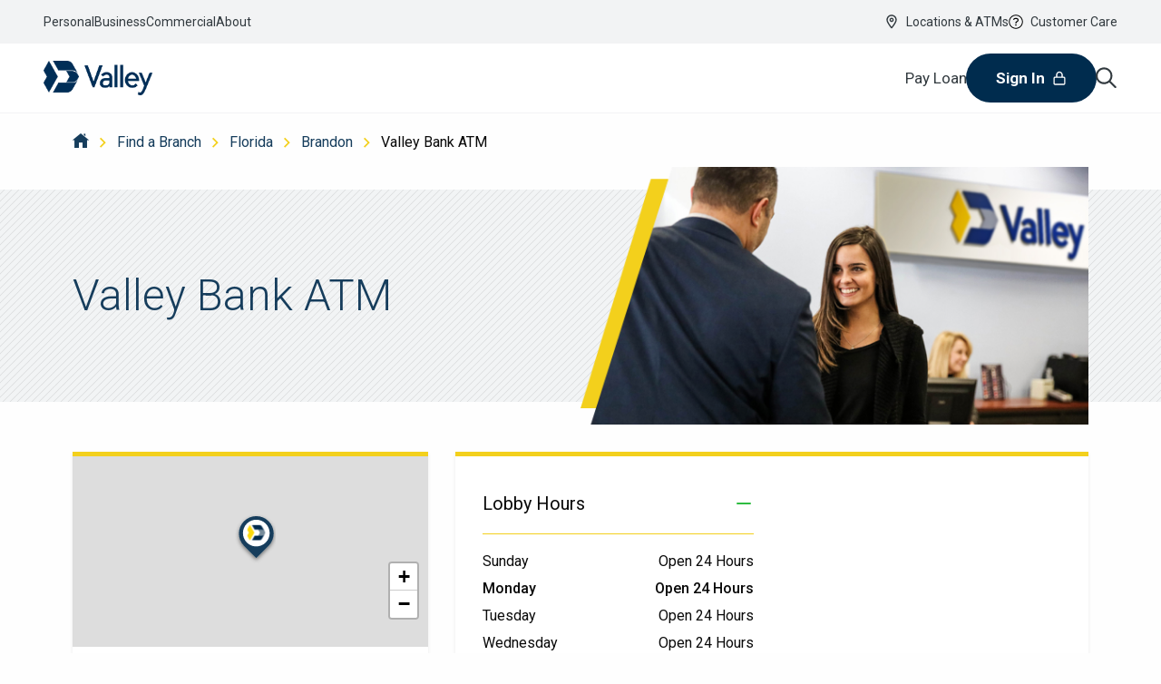

--- FILE ---
content_type: text/html;charset=UTF-8
request_url: https://locations.valley.com/fl/brandon/valley-bank-292a.html
body_size: 57725
content:
<!DOCTYPE html>
<html lang="en">
<head>
    <title>Valley Bank ATM in Brandon, FL | Valley</title>

    <!-- Meta Tags -->
    <meta http-equiv="X-UA-Compatible" content="IE=Edge">
<meta name="description" content="Come visit your local Valley bank branch at 668 Oakfield Dr Brandon FL.  We offer full personal and business banking services along with a convenient ATM.">
<meta name="keywords" content="Brandon FL valley bank, Brandon FL bank near me, Brandon FL atm near me, Brandon FL bank account, Brandon FL business bank account">
<meta http-equiv="Content-Type" content="text/html; charset=utf-8">
<meta http-equiv="content-language" content="en-us">
<meta name="viewport" content="width=device-width, initial-scale=1">
<meta name="language" content="English">
<meta name="robots" content="noodp, noydir">
<meta name="city" content="Brandon">
<meta name="state" content="FL, Florida">
<meta name="zip" content="33511">
<meta name="address" content="668 Oakfield Dr, Brandon, FL, 33511">
    <!-- Site Validations  -->
    <meta name="google-site-verification" content="lMXpvdy_4Q6N7QD0fmvmiYL60ESBvEJJWuZDMhtPucg" />
<meta name="msvalidate.01" content="7BEED38FA742CFA11144DB8E79A6A133" />
    <!-- Canonical -->
    <link rel="canonical" href="https://locations.valley.com/fl/brandon/valley-bank-292a.html" />

    <!-- Javascript -->
    <script type="text/javascript">
    //<!--
    
    var RLS = {};
    var hours = {};

    //-->
</script>
    <!-- Dashboard head scripts -->
    
    <!-- Link Tags -->
    <link href="https://assets.locations.valley.com/images/favicon.ico" rel="icon">
    <style id="antiClickjack">body {display:none !important;}</style>
<script type="text/javascript">
    if (self !== top) {
      top.location = self.location;  
    } else {
        var antiClickjack = document.getElementById("antiClickjack"); antiClickjack.parentNode.removeChild(antiClickjack);
    }
    //Cross Frame Scripting prevention
    if (top.frames.length!=0) {
        top.location = self.document.location;
    }
</script>
    <link type="text/css" rel="stylesheet" href="https://fonts.googleapis.com/css?family=Roboto:300,400,500,700|Google+Sans_old:400,500,700|Google+Sans+Text:400&amp;lang=en">

    <!-- OneTrust Cookies Consent Notice start for locations.valley.com -->
    
    <script src="https://cdn.cookielaw.org/consent/6a35e540-a3ba-46f5-8856-9fa8351a347d/OtAutoBlock.js" type="text/javascript"></script>
    <script src="https://cdn.cookielaw.org/scripttemplates/otSDKStub.js" data-language="en" type="text/javascript" charset="UTF-8" data-domain-script="6a35e540-a3ba-46f5-8856-9fa8351a347d"></script>
    <script type="text/javascript">
    function OptanonWrapper() { }
    </script>
    <!-- OneTrust Cookies Consent Notice end for locations.valley.com -->



     <!-- StyleSheets --> 
    <link href="https://assets.locations.valley.com/min/styles.min.css?v=719368ecb2d64ba604f2c9d32a76acd8" rel="stylesheet" media="screen">
</head>
<body class="indy  
       no-mobile-padding">
    <!-- Global site tag (gtag.js) - Google Analytics -->
<script async src="https://www.googletagmanager.com/gtag/js?id=G-V1XD7TMP4G"></script>
<script>
  window.dataLayer = window.dataLayer || [];
  function gtag(){dataLayer.push(arguments);}
  gtag('js', new Date());

  gtag('config', 'G-V1XD7TMP4G');
</script>

<!-- Temporary Google Analytics until Client adds it to Google Tag Manager -->
<script>
(function(i,s,o,g,r,a,m){i['GoogleAnalyticsObject']=r;i[r]=i[r]||function(){
(i[r].q=i[r].q||[]).push(arguments)},i[r].l=1*new Date();a=s.createElement(o),
m=s.getElementsByTagName(o)[0];a.async=1;a.src=g;m.parentNode.insertBefore(a,m)
})(window,document,'script','https://www.google-analytics.com/analytics.js','ga');

ga('create', 'UA-181368686-1', 'auto');
ga('send', 'pageview');
</script>    
    <!-- Locator Static Header --><header class="experiencefragment aem-GridColumn aem-GridColumn--default--12">
    <div id="experiencefragment-3a1d625afa" class="cmp-experiencefragment cmp-experiencefragment--header">
        <div id="container-44f11ecbce" class="cmp-container">
            <div class="header container responsivegrid">
                <valley-aem-header aem-data="{&quot;yextConfigService&quot;:{&quot;apiKey&quot;:&quot;778bf122a7a4c0cdc705d789fb0d5416&quot;,&quot;experienceKey&quot;:&quot;answers-prod&quot;,&quot;experienceVersion&quot;:&quot;STAGING&quot;,&quot;isUsingSandbox&quot;:false},&quot;apiKey&quot;:&quot;778bf122a7a4c0cdc705d789fb0d5416&quot;,&quot;experienceKey&quot;:&quot;answers-prod&quot;,&quot;experienceVersion&quot;:&quot;STAGING&quot;,&quot;isUsingSandbox&quot;:false,&quot;recommendedTopics&quot;:[],&quot;id&quot;:&quot;id-a859ddfb-d212-469a-99e6-1c7e1001e95d&quot;,&quot;locale&quot;:&quot;en-US&quot;,&quot;logoAltText&quot;:&quot;Valley Bank&quot;,&quot;fileReference&quot;:&quot;/content/dam/valley/valley-logo-blue.png&quot;,&quot;secondaryCtaTarget&quot;:&quot;_self&quot;,&quot;ctaLinkText&quot;:&quot;Sign In&quot;,&quot;secondaryCtaLinkText&quot;:&quot;Pay Loan&quot;,&quot;ctaLinkTarget&quot;:&quot;_self&quot;,&quot;helpIcon&quot;:&quot;/etc.clientlibs/valley/clientlibs/clientlib-base/resources/icons/question-circle.svg&quot;,&quot;helpText&quot;:&quot;Customer Care&quot;,&quot;logoLinkUrl&quot;:&quot;/personal&quot;,&quot;secondaryCtaLinkUrl&quot;:&quot;/about/pay-loan&quot;,&quot;locationIcon&quot;:&quot;/etc.clientlibs/valley/clientlibs/clientlib-base/resources/icons/location.svg&quot;,&quot;locationText&quot;:&quot;Locations \u0026 ATMs&quot;,&quot;_id&quot;:&quot;a859ddfb-d212-469a-99e6-1c7e1001e95d&quot;,&quot;searchRedirectLink&quot;:&quot;/search-results&quot;,&quot;locationUrl&quot;:&quot;https://locations.valley.com&quot;,&quot;markLogoAsDecorative&quot;:false,&quot;secondaryCtaLinkAltText&quot;:&quot;Pay Loan&quot;,&quot;helpUrl&quot;:&quot;/customer-care&quot;,&quot;ctaIcon&quot;:&quot;/etc.clientlibs/valley/clientlibs/clientlib-base/resources/icons/lock.svg&quot;,&quot;linkAltText&quot;:&quot;&quot;,&quot;ctaLinkUrl&quot;:&quot;/personal/personal-sign-in&quot;}" data-rwc-id="valley-aem-header__b1845a1d-58e0-4549-b5d3-fb709e12dc55">
                    <div class="HeaderDesktop_nav-skip__wrapper__fIk97"><button class="Button_variant__primary__cCx8V color__--fg-main-color background-color__transparent border-color__--fg-main-color HeaderDesktop_nav-skip__mh93n">
                            <div>Skip To Main Content</div>
                        </button></div>
                    <div class="StickyContainer_root__yh0MI sticky-container hide-mobile" id="sticky-container">
                        <div class="header header-desktop HeaderDesktop_root__oOU2e" id="valley-header">
                            <nav class="HeaderDesktop_nav__DEAVH">
                                <div class="padding-y__3 HeaderDesktop_quick-links__mL8Th">
                                    <div class="HeaderDesktop_quick-links__container__-I2O- HeaderDesktop_nav-row__2dUKP">
                                        <ul class="HeaderDesktop_quick-links__list__p06hx">
                                            <li><a class="color__--fg-main-color HeaderDesktop_header-links__zR4fs" href="https://valley.com/personal"><span class="Text_variant__bodySm__uH9Ug color__--fg-main-color">Personal</span></a></li>
                                            <li><a class="color__--fg-main-color HeaderDesktop_header-links__zR4fs" href="https://valley.com/business" aria-label="Link to the business banking section "><span class="Text_variant__bodySm__uH9Ug color__--fg-main-color">Business</span></a></li>
                                            <li><a class="color__--fg-main-color HeaderDesktop_header-links__zR4fs" href="https://valley.com/commercial"><span class="Text_variant__bodySm__uH9Ug color__--fg-main-color">Commercial</span></a></li>
                                            <li><a class="color__--fg-main-color HeaderDesktop_header-links__zR4fs" href="https://valley.com/about"><span class="Text_variant__bodySm__uH9Ug color__--fg-main-color">About</span></a></li>
                                        </ul>
                                        <div class="margin-left__auto HeaderDesktop_quick-links__list__p06hx"><a class="color__--fg-main-color HeaderDesktop_header-links__zR4fs" href="https://locations.valley.com"><span class="Text_variant__bodySm__uH9Ug color__--fg-main-color HeaderDesktop_utilities-links__6zkKs"><span class="Icon_icon__mor-R Icon_size__md__owpOS location color__currentColor margin-right__2" aria-hidden="true"><svg width="18" height="19" viewBox="0 0 18 19" fill="none" xmlns="http://www.w3.org/2000/svg">
                                                            <path d="M11.8125 7C11.8125 8.58203 10.5469 9.8125 9 9.8125C7.41797 9.8125 6.1875 8.58203 6.1875 7C6.1875 5.45312 7.41797 4.1875 9 4.1875C10.5469 4.1875 11.8125 5.45312 11.8125 7ZM9 5.875C8.36719 5.875 7.875 6.40234 7.875 7C7.875 7.63281 8.36719 8.125 9 8.125C9.59766 8.125 10.125 7.63281 10.125 7C10.125 6.40234 9.59766 5.875 9 5.875ZM15.75 7C15.75 10.0938 11.6367 15.543 9.80859 17.8281C9.38672 18.3555 8.57812 18.3555 8.15625 17.8281C6.32812 15.543 2.25 10.0938 2.25 7C2.25 3.27344 5.23828 0.25 9 0.25C12.7266 0.25 15.75 3.27344 15.75 7ZM9 1.9375C6.1875 1.9375 3.9375 4.22266 3.9375 7C3.9375 7.45703 4.07812 8.125 4.46484 9.03906C4.81641 9.88281 5.34375 10.8672 5.94141 11.8516C6.96094 13.4688 8.12109 15.0156 9 16.1406C9.84375 15.0156 11.0039 13.4688 12.0234 11.8516C12.6211 10.8672 13.1484 9.88281 13.5 9.03906C13.8867 8.125 14.0625 7.45703 14.0625 7C14.0625 4.22266 11.7773 1.9375 9 1.9375Z" fill="currentColor"></path>
                                                        </svg>
                                                    </span>Locations &amp; ATMs</span></a><a class="color__--fg-main-color HeaderDesktop_header-links__zR4fs" href="https://valley.com/customer-care"><span class="Text_variant__bodySm__uH9Ug color__--fg-main-color HeaderDesktop_utilities-links__6zkKs"><span class="Icon_icon__mor-R Icon_size__md__owpOS question-circle color__currentColor margin-right__2" aria-hidden="true"><svg xmlns="http://www.w3.org/2000/svg" viewBox="0 0 512 512">
                                                            <path d="M256 340c-15.464 0-28 12.536-28 28s12.536 28 28 28 28-12.536 28-28-12.536-28-28-28zm7.67-24h-16c-6.627 0-12-5.373-12-12v-.381c0-70.343 77.44-63.619 77.44-107.408 0-20.016-17.761-40.211-57.44-40.211-29.144 0-44.265 9.649-59.211 28.692-3.908 4.98-11.054 5.995-16.248 2.376l-13.134-9.15c-5.625-3.919-6.86-11.771-2.645-17.177C185.658 133.514 210.842 116 255.67 116c52.32 0 97.44 29.751 97.44 80.211 0 67.414-77.44 63.849-77.44 107.408V304c0 6.627-5.373 12-12 12zM256 40c118.621 0 216 96.075 216 216 0 119.291-96.61 216-216 216-119.244 0-216-96.562-216-216 0-119.203 96.602-216 216-216m0-32C119.043 8 8 119.083 8 256c0 136.997 111.043 248 248 248s248-111.003 248-248C504 119.083 392.957 8 256 8z"></path>
                                                        </svg></span>Customer Care</span></a></div>
                                    </div>
                                </div>
                                <section class="light-theme HeaderDesktop_primary-navigation__ZX3kZ" as="section">
                                    <div class="HeaderDesktop_primary-navigation__container__IZkUC HeaderDesktop_nav-row__2dUKP">
                                        <div class="HeaderDesktop_primary-navigation__subcontainer__JwdZw"><a target="_self" class="HeaderDesktop_logo-link__plSm0" href="https://valley.com/personal"><img class="HeaderDesktop_logo__D7ELG" alt="Valley Bank" height="130" width="40" src="https://assets.locations.valley.com/images/valley-logo-blue.png"></a>
                                            <div class="HeaderDesktop_faded-edge__RU3Kr">
                                                <div class="HeaderDesktop_primary-navigation__list__container__QCuwf">
                                                    <div class="HeaderDesktop_primary-navigation__list__Lo2cs HeaderDesktop_primary-navigation__list--padding__zFAJc">
                                                        <div class="rwc-cnt">
                                                            <div class="aem-Grid aem-Grid--12 aem-Grid--default--12 ">
                                                                <div class="primary-navigation-item container responsivegrid aem-GridColumn aem-GridColumn--default--12">
                                                                    <valley-aem-primary-navigation-item aem-data="{&quot;isActive&quot;:false,&quot;id&quot;:&quot;id-d29b65c2-26f6-4d02-b080-33b562e3294e&quot;,&quot;locale&quot;:&quot;en-US&quot;,&quot;businessName&quot;:&quot;Personal&quot;,&quot;_id&quot;:&quot;d29b65c2-26f6-4d02-b080-33b562e3294e&quot;,&quot;url&quot;:&quot;/personal&quot;,&quot;isDefault&quot;:&quot;false&quot;}" data-rwc-id="valley-aem-primary-navigation-item__762c64d5-3717-4ebf-bc73-ad2541e0c3e1">
                                                                        <div class="primary-navigation-business PrimaryNavigationItem_primary-navigation-item__RL72P" data-business="Personal" data-url="https://valley.com/personal" data-link-alt-text="" data-is-active="false" data-is-default="false">
                                                                            <div class="rwc-cnt">
                                                                                <div class="secondary-navigation-item container responsivegrid">
                                                                                    <valley-aem-secondary-navigation-item aem-data="{&quot;hasChildren&quot;:true,&quot;quickLinks&quot;:[{&quot;text&quot;:&quot;Sign In&quot;,&quot;target&quot;:&quot;_self&quot;,&quot;url&quot;:&quot;/content/valley/us/en/personal/personal-sign-in&quot;,&quot;altText&quot;:&quot;Sign in&quot;},{&quot;text&quot;:&quot;Customer Care&quot;,&quot;target&quot;:&quot;_self&quot;,&quot;url&quot;:&quot;/content/valley/us/en/customer-care&quot;,&quot;altText&quot;:&quot;Customer Care&quot;},{&quot;text&quot;:&quot;Find a Branch/ATM&quot;,&quot;target&quot;:&quot;_self&quot;,&quot;url&quot;:&quot;https://locations.valley.com&quot;,&quot;altText&quot;:&quot;Find a Branch&quot;},{&quot;text&quot;:&quot;Insights Center&quot;,&quot;target&quot;:&quot;_self&quot;,&quot;url&quot;:&quot;https://insights.valley.com/&quot;,&quot;altText&quot;:&quot;Insights center&quot;}],&quot;links&quot;:[{&quot;text&quot;:&quot;Save more in 2024 by capitalizing on these 3 things&quot;,&quot;target&quot;:&quot;_self&quot;,&quot;url&quot;:&quot;https://insights.valley.com/managing-your-money/article/save-more-in-2024-by-capitalizing-on-these-3-things/&quot;,&quot;altText&quot;:&quot;Save More&quot;},{&quot;text&quot;:&quot;Unlocking the power of credit&quot;,&quot;target&quot;:&quot;_self&quot;,&quot;url&quot;:&quot;https://insights.valley.com/managing-your-money/article/unlocking-the-power-of-credit-a-roadmap-to-financial-success/&quot;,&quot;altText&quot;:&quot;Power of Credit&quot;},{&quot;text&quot;:&quot;Understanding and building your credit score back up &quot;,&quot;target&quot;:&quot;_self&quot;,&quot;url&quot;:&quot;https://insights.valley.com/managing-your-money/article/credit-demystified-understanding-and-building-your-credit-score-back-up/&quot;,&quot;altText&quot;:&quot;Credit Score&quot;},{&quot;text&quot;:&quot;Read more insights&quot;,&quot;target&quot;:&quot;_self&quot;,&quot;url&quot;:&quot;https://insights.valley.com/&quot;,&quot;altText&quot;:&quot;Insights center&quot;}],&quot;id&quot;:&quot;id-5af5459b-b5df-4b97-ac1a-b85d10d78125&quot;,&quot;locale&quot;:&quot;en-US&quot;,&quot;text&quot;:&quot;Checking \u0026 Credit Cards&quot;,&quot;primaryCtaAltText&quot;:&quot;All Online Checking Accounts&quot;,&quot;description&quot;:&quot;Manage your everyday spending with our personal checking accounts and credit cards&quot;,&quot;secondaryCtaAltText&quot;:&quot;Credit Cards&quot;,&quot;secondaryCtaTarget&quot;:&quot;_self&quot;,&quot;primaryCtaUrl&quot;:&quot;/personal/checking&quot;,&quot;primaryCtaText&quot;:&quot;All Checking Accounts&quot;,&quot;_id&quot;:&quot;5af5459b-b5df-4b97-ac1a-b85d10d78125&quot;,&quot;primaryCtaTarget&quot;:&quot;_self&quot;,&quot;contentHeading&quot;:&quot;Checking Accounts \u0026 Credit Cards&quot;,&quot;secondaryCtaText&quot;:&quot;All Credit Cards&quot;,&quot;secondaryCtaUrl&quot;:&quot;/personal/credit-cards&quot;,&quot;headerGroup1&quot;:&quot;Quick Links&quot;,&quot;headerGroup2&quot;:&quot;Learn&quot;}" data-rwc-id="valley-aem-secondary-navigation-item__5a14a16e-bc2f-46c3-bfed-14aead8ff1f5">
                                                                                        <div class="nav-item-root SecondaryNavigationItemDesktop_root__fCBrC"><button aria-controls="checking-&amp;-credit-cards6735e2ca-bbb1-43d8-a634-f5447dac1609-menu" aria-expanded="false" class="nav-heading nav-menu-heading SecondaryNavigationItemDesktop_item__+erfo" id="checking-&amp;-credit-cards6735e2ca-bbb1-43d8-a634-f5447dac1609-heading">
                                                                                                <div class="SecondaryNavigationItemDesktop_item-container__7GURZ">
                                                                                                    <p class="Text_variant__h6__r3JyK color__--fg-main-color margin-bottom__0 SecondaryNavigationItemDesktop_nav-item-name__XvaFM" as="p">Checking &amp; Credit Cards</p>
                                                                                                </div>
                                                                                            </button>
                                                                                            <section aria-hidden="true" aria-labelledby="checking-&amp;-credit-cards6735e2ca-bbb1-43d8-a634-f5447dac1609-heading" class="nav-sub-item nav-menu SecondaryNavigationItemDesktop_menu__yDvJp" id="checking-&amp;-credit-cards6735e2ca-bbb1-43d8-a634-f5447dac1609-menu">
                                                                                                <div class="SecondaryNavigationItemDesktop_menu-container__woJRU">
                                                                                                    <div class="width__full nav-menu-column SecondaryNavigationItemDesktop_content__iI2Nh">
                                                                                                        <div class="padding-right__8 padding-y__8 SecondaryNavigationItemDesktop_content__container__uM7Sn SecondaryNavigationItemDesktop_content__container--2-3__I3hY2">
                                                                                                            <div class="margin-bottom__8 SecondaryNavigationItemDesktop_content__sub-container__BS7RU">
                                                                                                                <div>
                                                                                                                    <p class="Text_variant__h4__-q9wT color__--fg-main-color margin-bottom__2" as="p">Checking Accounts &amp; Credit Cards</p><span class="Text_variant__h6__r3JyK color__grey-dark SecondaryNavigationItemDesktop_content__description__QviBO">Manage your everyday spending with our personal checking accounts and credit cards</span>
                                                                                                                </div>
                                                                                                                <div class="SecondaryNavigationItemDesktop_content-ctas-container__Ef-l6"><a target="_self" class="Button_variant__primary__cCx8V margin-bottom__2 nav-menu-link" href="https://valley.com/personal/checking" aria-label="All Online Checking Accounts ">
                                                                                                                        <div>All Checking Accounts</div>
                                                                                                                    </a><a target="_self" class="Button_variant__outline__oc6KK margin-bottom__8 nav-menu-link" href="https://valley.com/personal/credit-cards" aria-label="Credit Cards ">
                                                                                                                        <div>All Credit Cards</div>
                                                                                                                    </a></div>
                                                                                                            </div>
                                                                                                            <div class="SecondaryNavigationItemDesktop_grid-container__FAx6g SecondaryNavigationItemDesktop_grid-container--border__RSaJB">
                                                                                                                <div class="rwc-cnt">
                                                                                                                    <div class="aem-Grid aem-Grid--12 aem-Grid--default--12 ">
                                                                                                                        <div class="secondary-navigation-link-item container responsivegrid aem-GridColumn aem-GridColumn--default--12">
                                                                                                                            <valley-aem-secondary-navigation-link-item aem-data="{&quot;id&quot;:&quot;id-71149303-32c6-4c21-b635-3e861624da00&quot;,&quot;locale&quot;:&quot;en-US&quot;,&quot;decorativeImage&quot;:true,&quot;description&quot;:&quot;\u003cp\u003eSimple and rewarding personal checking accounts.\u003c/p\u003e\r\n&quot;,&quot;altText&quot;:&quot;Checking accounts&quot;,&quot;target&quot;:&quot;_self&quot;,&quot;altLinkText&quot;:&quot;Checking Accounts&quot;,&quot;_id&quot;:&quot;71149303-32c6-4c21-b635-3e861624da00&quot;,&quot;url&quot;:&quot;/personal/checking&quot;,&quot;text&quot;:&quot;Checking Accounts&quot;}" data-rwc-id="valley-aem-secondary-navigation-link-item__e0d4c8e3-b73f-4490-be56-6ed1846dd928">
                                                                                                                                <div class="padding-y__0 SecondaryNavigationLinkItem_nav-link-item__dAbkx">
                                                                                                                                    <div>
                                                                                                                                        <div class="SecondaryNavigationLinkItem_nav-link-item__content__UA8Wj"><a target="_self" class="color__blue-info LinkText_variant__button__+0995 nav-menu-link SecondaryNavigationLinkItem_nav-link-item__link__2kfhf" href="https://valley.com/personal/checking" aria-label="Checking Accounts "><span class="Text_variant__body__qZHGf color__blue-info SecondaryNavigationLinkItem_nav-link-item__text__MkW+m">Checking Accounts<span class="Icon_icon__mor-R Icon_size__md__owpOS caret-right color__black SecondaryNavigationLinkItem_nav-link-item__icon__zuoHr" aria-hidden="true"><svg width="24" height="24" viewBox="0 0 24 24" fill="none" xmlns="http://www.w3.org/2000/svg">
                                                                                                                                                            <g>
                                                                                                                                                                <path d="M16.3955 12.2837C16.4624 12.2088 16.5 12.1071 16.5 12.001C16.5004 11.9485 16.4914 11.8963 16.4734 11.8478C16.4555 11.7992 16.429 11.7552 16.3955 11.7184L9.51768 4L7.50005 4L14.6336 12.001L7.50005 20L9.51768 20L16.3955 12.2837Z" fill="currentColor" stroke="currentColor" stroke-width="0.1"></path>
                                                                                                                                                            </g>
                                                                                                                                                        </svg></span></span></a></div>
                                                                                                                                        <div class="RichText_text__-wHDr RichText_text-size-small__zE1gM color__--fg-main-color">
                                                                                                                                            <p>Simple and rewarding personal checking accounts.</p>
                                                                                                                                        </div>
                                                                                                                                    </div>
                                                                                                                                </div>
                                                                                                                            </valley-aem-secondary-navigation-link-item>
                                                                                                                        </div>
                                                                                                                        <div class="secondary-navigation-link-item container responsivegrid aem-GridColumn aem-GridColumn--default--12">
                                                                                                                            <valley-aem-secondary-navigation-link-item aem-data="{&quot;id&quot;:&quot;id-729e124a-ac05-4979-bff7-27dfb4a0b86f&quot;,&quot;locale&quot;:&quot;en-US&quot;,&quot;decorativeImage&quot;:true,&quot;description&quot;:&quot;\u003cp\u003eA selection of credit cards with a diverse range of benefits to fit your needs.\u003c/p\u003e\r\n&quot;,&quot;altText&quot;:&quot;Credit Cards&quot;,&quot;target&quot;:&quot;_self&quot;,&quot;altLinkText&quot;:&quot;Credit Cards&quot;,&quot;_id&quot;:&quot;729e124a-ac05-4979-bff7-27dfb4a0b86f&quot;,&quot;url&quot;:&quot;/personal/credit-cards&quot;,&quot;text&quot;:&quot;Credit Cards&quot;}" data-rwc-id="valley-aem-secondary-navigation-link-item__3e025065-948a-41ab-be58-20786a2137c4">
                                                                                                                                <div class="padding-y__0 SecondaryNavigationLinkItem_nav-link-item__dAbkx">
                                                                                                                                    <div>
                                                                                                                                        <div class="SecondaryNavigationLinkItem_nav-link-item__content__UA8Wj"><a target="_self" class="color__blue-info LinkText_variant__button__+0995 nav-menu-link SecondaryNavigationLinkItem_nav-link-item__link__2kfhf" href="https://valley.com/personal/credit-cards" aria-label="Credit Cards "><span class="Text_variant__body__qZHGf color__blue-info SecondaryNavigationLinkItem_nav-link-item__text__MkW+m">Credit Cards<span class="Icon_icon__mor-R Icon_size__md__owpOS caret-right color__black SecondaryNavigationLinkItem_nav-link-item__icon__zuoHr" aria-hidden="true"><svg width="24" height="24" viewBox="0 0 24 24" fill="none" xmlns="http://www.w3.org/2000/svg">
                                                                                                                                                            <g>
                                                                                                                                                                <path d="M16.3955 12.2837C16.4624 12.2088 16.5 12.1071 16.5 12.001C16.5004 11.9485 16.4914 11.8963 16.4734 11.8478C16.4555 11.7992 16.429 11.7552 16.3955 11.7184L9.51768 4L7.50005 4L14.6336 12.001L7.50005 20L9.51768 20L16.3955 12.2837Z" fill="currentColor" stroke="currentColor" stroke-width="0.1"></path>
                                                                                                                                                            </g>
                                                                                                                                                        </svg></span></span></a></div>
                                                                                                                                        <div class="RichText_text__-wHDr RichText_text-size-small__zE1gM color__--fg-main-color">
                                                                                                                                            <p>A selection of credit cards with a diverse range of benefits to fit your needs.</p>
                                                                                                                                        </div>
                                                                                                                                    </div>
                                                                                                                                </div>
                                                                                                                            </valley-aem-secondary-navigation-link-item>
                                                                                                                        </div>
                                                                                                                    </div>
                                                                                                                </div>
                                                                                                            </div>
                                                                                                        </div>
                                                                                                        <div class="SecondaryNavigationItemDesktop_links__container__RjMjE">
                                                                                                            <div class="padding-top__10 padding-bottom__14 padding-x__8">
                                                                                                                <div class="margin-bottom__2">
                                                                                                                    <p class="Text_variant__h5__UpQsf color__--fg-main-color margin-bottom__2" as="p">Quick Links</p>
                                                                                                                    <ul>
                                                                                                                        <li><a class="color__grey-dark margin-bottom__2 nav-menu-link SecondaryNavigationItemDesktop_links__item__8IiV8" href="https://valley.com/personal/personal-sign-in"><span class="Text_variant__bodySm__uH9Ug color__grey-dark">Sign In</span></a></li>
                                                                                                                        <li><a class="color__grey-dark margin-bottom__2 nav-menu-link SecondaryNavigationItemDesktop_links__item__8IiV8" href="https://valley.com/customer-care"><span class="Text_variant__bodySm__uH9Ug color__grey-dark">Customer Care</span></a></li>
                                                                                                                        <li><a class="color__grey-dark margin-bottom__2 nav-menu-link SecondaryNavigationItemDesktop_links__item__8IiV8" href="https://locations.valley.com"><span class="Text_variant__bodySm__uH9Ug color__grey-dark">Find a Branch/ATM</span></a></li>
                                                                                                                        <li><a class="color__grey-dark margin-bottom__2 nav-menu-link SecondaryNavigationItemDesktop_links__item__8IiV8" href="https://insights.valley.com/"><span class="Text_variant__bodySm__uH9Ug color__grey-dark">Insights Center</span></a></li>
                                                                                                                    </ul>
                                                                                                                </div>
                                                                                                                <div class="margin-bottom__2">
                                                                                                                    <p class="Text_variant__h5__UpQsf color__--fg-main-color margin-bottom__2" as="p">Learn</p>
                                                                                                                    <ul>
                                                                                                                        <li><a class="color__grey-dark margin-bottom__2 nav-menu-link SecondaryNavigationItemDesktop_links__item__8IiV8" href="https://insights.valley.com/managing-your-money/article/save-more-in-2024-by-capitalizing-on-these-3-things/"><span class="Text_variant__bodySm__uH9Ug color__grey-dark">Save more in 2024 by capitalizing on these 3 things</span></a></li>
                                                                                                                        <li><a class="color__grey-dark margin-bottom__2 nav-menu-link SecondaryNavigationItemDesktop_links__item__8IiV8" href="https://insights.valley.com/managing-your-money/article/unlocking-the-power-of-credit-a-roadmap-to-financial-success/"><span class="Text_variant__bodySm__uH9Ug color__grey-dark">Unlocking the power of credit</span></a></li>
                                                                                                                        <li><a class="color__grey-dark margin-bottom__2 nav-menu-link SecondaryNavigationItemDesktop_links__item__8IiV8" href="https://insights.valley.com/managing-your-money/article/credit-demystified-understanding-and-building-your-credit-score-back-up/"><span class="Text_variant__bodySm__uH9Ug color__grey-dark">Understanding and building your credit score back up </span></a></li>
                                                                                                                        <li><a class="color__grey-dark margin-bottom__2 nav-menu-link SecondaryNavigationItemDesktop_links__item__8IiV8" href="https://insights.valley.com/"><span class="Text_variant__bodySm__uH9Ug color__grey-dark">Read more insights</span></a></li>
                                                                                                                    </ul>
                                                                                                                </div>
                                                                                                            </div>
                                                                                                        </div>
                                                                                                    </div>
                                                                                                </div>
                                                                                            </section>
                                                                                        </div>
                                                                                    </valley-aem-secondary-navigation-item>
                                                                                </div>
                                                                                <div class="secondary-navigation-item container responsivegrid">
                                                                                    <valley-aem-secondary-navigation-item aem-data="{&quot;hasChildren&quot;:true,&quot;quickLinks&quot;:[{&quot;text&quot;:&quot;Sign in&quot;,&quot;target&quot;:&quot;_self&quot;,&quot;url&quot;:&quot;/content/valley/us/en/personal/personal-sign-in&quot;,&quot;altText&quot;:&quot;Sign in&quot;},{&quot;text&quot;:&quot;Customer Care&quot;,&quot;target&quot;:&quot;_self&quot;,&quot;url&quot;:&quot;/content/valley/us/en/customer-care&quot;},{&quot;text&quot;:&quot;Find a Branch/ATM&quot;,&quot;target&quot;:&quot;_self&quot;,&quot;url&quot;:&quot;https://locations.valley.com/&quot;},{&quot;text&quot;:&quot;Insights Center&quot;,&quot;target&quot;:&quot;_self&quot;,&quot;url&quot;:&quot;https://insights.valley.com/&quot;,&quot;altText&quot;:&quot;Insights center&quot;}],&quot;links&quot;:[{&quot;text&quot;:&quot;High-yield savings vs. CD: Which is right for you?&quot;,&quot;target&quot;:&quot;_self&quot;,&quot;url&quot;:&quot;https://insights.valley.com/managing-your-money/article/high-yield-savings-vs-cd-which-is-right-for-you/&quot;,&quot;altText&quot;:&quot;Which is right for you?&quot;},{&quot;text&quot;:&quot;The difference between APY and interest&quot;,&quot;target&quot;:&quot;_self&quot;,&quot;url&quot;:&quot;https://insights.valley.com/managing-your-money/article/the-difference-between-apy-and-interest-and-how-it-impacts-your-savings/&quot;,&quot;altText&quot;:&quot;The difference between APY and interest&quot;},{&quot;text&quot;:&quot;5 important financial accounts for military personnel&quot;,&quot;target&quot;:&quot;_self&quot;,&quot;url&quot;:&quot;https://insights.valley.com/managing-your-money/article/5-important-financial-accounts-military-personnel-should-have/&quot;,&quot;altText&quot;:&quot;5 Important financial accounts for military personnel&quot;},{&quot;text&quot;:&quot;Read more insights&quot;,&quot;target&quot;:&quot;_self&quot;,&quot;url&quot;:&quot;https://insights.valley.com/&quot;,&quot;altText&quot;:&quot;Read more in the insights center&quot;}],&quot;id&quot;:&quot;id-97aef0ab-8e4c-49fd-bf1a-d3f17ab6f48a&quot;,&quot;locale&quot;:&quot;en-US&quot;,&quot;text&quot;:&quot;Savings \u0026 CDs&quot;,&quot;primaryCtaAltText&quot;:&quot;View Savings and Money Markets&quot;,&quot;description&quot;:&quot;We offer a range of great savings options to help you grow your money and manage your expenses through every phase of life.&quot;,&quot;secondaryCtaAltText&quot;:&quot;View our CDs&quot;,&quot;secondaryCtaTarget&quot;:&quot;_self&quot;,&quot;primaryCtaUrl&quot;:&quot;/personal/savings&quot;,&quot;primaryCtaText&quot;:&quot;All Savings Accounts&quot;,&quot;_id&quot;:&quot;97aef0ab-8e4c-49fd-bf1a-d3f17ab6f48a&quot;,&quot;primaryCtaTarget&quot;:&quot;_self&quot;,&quot;contentHeading&quot;:&quot;Savings Accounts&quot;,&quot;secondaryCtaText&quot;:&quot;All CDs&quot;,&quot;secondaryCtaUrl&quot;:&quot;/personal/savings/cds&quot;,&quot;headerGroup1&quot;:&quot;Quick Links&quot;,&quot;headerGroup2&quot;:&quot;Learning&quot;}" data-rwc-id="valley-aem-secondary-navigation-item__ac4e42fa-57ee-4a22-ac02-646a0443d807">
                                                                                        <div class="nav-item-root SecondaryNavigationItemDesktop_root__fCBrC"><button aria-controls="savings-&amp;-cdsc587b84b-b46b-45d8-9d2e-6a31494b5246-menu" aria-expanded="false" class="nav-heading nav-menu-heading SecondaryNavigationItemDesktop_item__+erfo" id="savings-&amp;-cdsc587b84b-b46b-45d8-9d2e-6a31494b5246-heading">
                                                                                                <div class="SecondaryNavigationItemDesktop_item-container__7GURZ">
                                                                                                    <p class="Text_variant__h6__r3JyK color__--fg-main-color margin-bottom__0 SecondaryNavigationItemDesktop_nav-item-name__XvaFM" as="p">Savings &amp; CDs</p>
                                                                                                </div>
                                                                                            </button>
                                                                                            <section aria-hidden="true" aria-labelledby="savings-&amp;-cdsc587b84b-b46b-45d8-9d2e-6a31494b5246-heading" class="nav-sub-item nav-menu SecondaryNavigationItemDesktop_menu__yDvJp" id="savings-&amp;-cdsc587b84b-b46b-45d8-9d2e-6a31494b5246-menu">
                                                                                                <div class="SecondaryNavigationItemDesktop_menu-container__woJRU">
                                                                                                    <div class="width__full nav-menu-column SecondaryNavigationItemDesktop_content__iI2Nh">
                                                                                                        <div class="padding-right__8 padding-y__8 SecondaryNavigationItemDesktop_content__container__uM7Sn SecondaryNavigationItemDesktop_content__container--2-3__I3hY2">
                                                                                                            <div class="margin-bottom__8 SecondaryNavigationItemDesktop_content__sub-container__BS7RU">
                                                                                                                <div>
                                                                                                                    <p class="Text_variant__h4__-q9wT color__--fg-main-color margin-bottom__2" as="p">Savings Accounts</p><span class="Text_variant__h6__r3JyK color__grey-dark SecondaryNavigationItemDesktop_content__description__QviBO">We offer a range of great savings options to help you grow your money and manage your expenses through every phase of life.</span>
                                                                                                                </div>
                                                                                                                <div class="SecondaryNavigationItemDesktop_content-ctas-container__Ef-l6"><a target="_self" class="Button_variant__primary__cCx8V margin-bottom__2 nav-menu-link" href="https://valley.com/personal/savings" aria-label="View Savings and Money Markets ">
                                                                                                                        <div>All Savings Accounts</div>
                                                                                                                    </a><a target="_self" class="Button_variant__outline__oc6KK margin-bottom__8 nav-menu-link" href="https://valley.com/personal/savings/cds" aria-label="View our CDs ">
                                                                                                                        <div>All CDs</div>
                                                                                                                    </a></div>
                                                                                                            </div>
                                                                                                            <div class="SecondaryNavigationItemDesktop_grid-container__FAx6g SecondaryNavigationItemDesktop_grid-container--border__RSaJB">
                                                                                                                <div class="rwc-cnt">
                                                                                                                    <div class="aem-Grid aem-Grid--12 aem-Grid--default--12 ">
                                                                                                                        <div class="secondary-navigation-link-item container responsivegrid aem-GridColumn aem-GridColumn--default--12">
                                                                                                                            <valley-aem-secondary-navigation-link-item aem-data="{&quot;id&quot;:&quot;id-333d98b8-fe63-41a0-b57d-d9baa98267e2&quot;,&quot;locale&quot;:&quot;en-US&quot;,&quot;decorativeImage&quot;:false,&quot;description&quot;:&quot;\u003cp\u003eKeep your savings easy to access with our Savings and Money Market accounts\u003c/p\u003e\r\n&quot;,&quot;target&quot;:&quot;_self&quot;,&quot;fileName&quot;:&quot;&quot;,&quot;altLinkText&quot;:&quot;Savings&quot;,&quot;_id&quot;:&quot;333d98b8-fe63-41a0-b57d-d9baa98267e2&quot;,&quot;url&quot;:&quot;/personal/savings&quot;,&quot;text&quot;:&quot;Savings \u0026 Money Markets&quot;}" data-rwc-id="valley-aem-secondary-navigation-link-item__8700fd95-8cc6-4842-8f83-201036f8d096">
                                                                                                                                <div class="padding-y__0 SecondaryNavigationLinkItem_nav-link-item__dAbkx">
                                                                                                                                    <div>
                                                                                                                                        <div class="SecondaryNavigationLinkItem_nav-link-item__content__UA8Wj"><a target="_self" class="color__blue-info LinkText_variant__button__+0995 nav-menu-link SecondaryNavigationLinkItem_nav-link-item__link__2kfhf" href="https://valley.com/personal/savings" aria-label="Savings "><span class="Text_variant__body__qZHGf color__blue-info SecondaryNavigationLinkItem_nav-link-item__text__MkW+m">Savings &amp; Money Markets<span class="Icon_icon__mor-R Icon_size__md__owpOS caret-right color__black SecondaryNavigationLinkItem_nav-link-item__icon__zuoHr" aria-hidden="true"><svg width="24" height="24" viewBox="0 0 24 24" fill="none" xmlns="http://www.w3.org/2000/svg">
                                                                                                                                                            <g>
                                                                                                                                                                <path d="M16.3955 12.2837C16.4624 12.2088 16.5 12.1071 16.5 12.001C16.5004 11.9485 16.4914 11.8963 16.4734 11.8478C16.4555 11.7992 16.429 11.7552 16.3955 11.7184L9.51768 4L7.50005 4L14.6336 12.001L7.50005 20L9.51768 20L16.3955 12.2837Z" fill="currentColor" stroke="currentColor" stroke-width="0.1"></path>
                                                                                                                                                            </g>
                                                                                                                                                        </svg></span></span></a></div>
                                                                                                                                        <div class="RichText_text__-wHDr RichText_text-size-small__zE1gM color__--fg-main-color">
                                                                                                                                            <p>Keep your savings easy to access with our Savings and Money Market accounts</p>
                                                                                                                                        </div>
                                                                                                                                    </div>
                                                                                                                                </div>
                                                                                                                            </valley-aem-secondary-navigation-link-item>
                                                                                                                        </div>
                                                                                                                        <div class="secondary-navigation-link-item container responsivegrid aem-GridColumn aem-GridColumn--default--12">
                                                                                                                            <valley-aem-secondary-navigation-link-item aem-data="{&quot;id&quot;:&quot;id-2bd0d17d-8243-4235-b502-9238f01e9856&quot;,&quot;locale&quot;:&quot;en-US&quot;,&quot;decorativeImage&quot;:false,&quot;description&quot;:&quot;\u003cp\u003eBoost your savings for a fixed term with a high interest certificate of deposit.&nbsp;\u003c/p\u003e\r\n&quot;,&quot;target&quot;:&quot;_self&quot;,&quot;fileName&quot;:&quot;&quot;,&quot;altLinkText&quot;:&quot;CDs&quot;,&quot;_id&quot;:&quot;2bd0d17d-8243-4235-b502-9238f01e9856&quot;,&quot;url&quot;:&quot;/personal/savings/cds&quot;,&quot;text&quot;:&quot;CDs&quot;}" data-rwc-id="valley-aem-secondary-navigation-link-item__1a8d9773-886b-465e-bcd9-88c12b5ac29c">
                                                                                                                                <div class="padding-y__0 SecondaryNavigationLinkItem_nav-link-item__dAbkx">
                                                                                                                                    <div>
                                                                                                                                        <div class="SecondaryNavigationLinkItem_nav-link-item__content__UA8Wj"><a target="_self" class="color__blue-info LinkText_variant__button__+0995 nav-menu-link SecondaryNavigationLinkItem_nav-link-item__link__2kfhf" href="https://valley.com/personal/savings/cds" aria-label="CDs "><span class="Text_variant__body__qZHGf color__blue-info SecondaryNavigationLinkItem_nav-link-item__text__MkW+m">CDs<span class="Icon_icon__mor-R Icon_size__md__owpOS caret-right color__black SecondaryNavigationLinkItem_nav-link-item__icon__zuoHr" aria-hidden="true"><svg width="24" height="24" viewBox="0 0 24 24" fill="none" xmlns="http://www.w3.org/2000/svg">
                                                                                                                                                            <g>
                                                                                                                                                                <path d="M16.3955 12.2837C16.4624 12.2088 16.5 12.1071 16.5 12.001C16.5004 11.9485 16.4914 11.8963 16.4734 11.8478C16.4555 11.7992 16.429 11.7552 16.3955 11.7184L9.51768 4L7.50005 4L14.6336 12.001L7.50005 20L9.51768 20L16.3955 12.2837Z" fill="currentColor" stroke="currentColor" stroke-width="0.1"></path>
                                                                                                                                                            </g>
                                                                                                                                                        </svg></span></span></a></div>
                                                                                                                                        <div class="RichText_text__-wHDr RichText_text-size-small__zE1gM color__--fg-main-color">
                                                                                                                                            <p>Boost your savings for a fixed term with a high interest certificate of deposit.&nbsp;</p>
                                                                                                                                        </div>
                                                                                                                                    </div>
                                                                                                                                </div>
                                                                                                                            </valley-aem-secondary-navigation-link-item>
                                                                                                                        </div>
                                                                                                                        <div class="secondary-navigation-link-item container responsivegrid aem-GridColumn aem-GridColumn--default--12">
                                                                                                                            <valley-aem-secondary-navigation-link-item aem-data="{&quot;id&quot;:&quot;id-01edf740-98c4-447f-b1ea-48340763c861&quot;,&quot;locale&quot;:&quot;en-US&quot;,&quot;decorativeImage&quot;:false,&quot;description&quot;:&quot;\u003cp\u003eChoose a tax efficient way to save for retirement.&nbsp;\u003c/p\u003e\r\n&quot;,&quot;target&quot;:&quot;_self&quot;,&quot;fileName&quot;:&quot;&quot;,&quot;altLinkText&quot;:&quot;IRAs&quot;,&quot;_id&quot;:&quot;01edf740-98c4-447f-b1ea-48340763c861&quot;,&quot;url&quot;:&quot;/personal/savings/IRAs&quot;,&quot;text&quot;:&quot;IRAs&quot;}" data-rwc-id="valley-aem-secondary-navigation-link-item__b036c697-6d29-43af-aef7-cb623cf2ea1f">
                                                                                                                                <div class="padding-y__0 SecondaryNavigationLinkItem_nav-link-item__dAbkx">
                                                                                                                                    <div>
                                                                                                                                        <div class="SecondaryNavigationLinkItem_nav-link-item__content__UA8Wj"><a target="_self" class="color__blue-info LinkText_variant__button__+0995 nav-menu-link SecondaryNavigationLinkItem_nav-link-item__link__2kfhf" href="https://valley.com/personal/savings/IRAs" aria-label="IRAs "><span class="Text_variant__body__qZHGf color__blue-info SecondaryNavigationLinkItem_nav-link-item__text__MkW+m">IRAs<span class="Icon_icon__mor-R Icon_size__md__owpOS caret-right color__black SecondaryNavigationLinkItem_nav-link-item__icon__zuoHr" aria-hidden="true"><svg width="24" height="24" viewBox="0 0 24 24" fill="none" xmlns="http://www.w3.org/2000/svg">
                                                                                                                                                            <g>
                                                                                                                                                                <path d="M16.3955 12.2837C16.4624 12.2088 16.5 12.1071 16.5 12.001C16.5004 11.9485 16.4914 11.8963 16.4734 11.8478C16.4555 11.7992 16.429 11.7552 16.3955 11.7184L9.51768 4L7.50005 4L14.6336 12.001L7.50005 20L9.51768 20L16.3955 12.2837Z" fill="currentColor" stroke="currentColor" stroke-width="0.1"></path>
                                                                                                                                                            </g>
                                                                                                                                                        </svg></span></span></a></div>
                                                                                                                                        <div class="RichText_text__-wHDr RichText_text-size-small__zE1gM color__--fg-main-color">
                                                                                                                                            <p>Choose a tax efficient way to save for retirement.&nbsp;</p>
                                                                                                                                        </div>
                                                                                                                                    </div>
                                                                                                                                </div>
                                                                                                                            </valley-aem-secondary-navigation-link-item>
                                                                                                                        </div>
                                                                                                                    </div>
                                                                                                                </div>
                                                                                                            </div>
                                                                                                        </div>
                                                                                                        <div class="SecondaryNavigationItemDesktop_links__container__RjMjE">
                                                                                                            <div class="padding-top__10 padding-bottom__14 padding-x__8">
                                                                                                                <div class="margin-bottom__2">
                                                                                                                    <p class="Text_variant__h5__UpQsf color__--fg-main-color margin-bottom__2" as="p">Quick Links</p>
                                                                                                                    <ul>
                                                                                                                        <li><a class="color__grey-dark margin-bottom__2 nav-menu-link SecondaryNavigationItemDesktop_links__item__8IiV8" href="https://valley.com/personal/personal-sign-in"><span class="Text_variant__bodySm__uH9Ug color__grey-dark">Sign in</span></a></li>
                                                                                                                        <li><a class="color__grey-dark margin-bottom__2 nav-menu-link SecondaryNavigationItemDesktop_links__item__8IiV8" href="https://valley.com/customer-care"><span class="Text_variant__bodySm__uH9Ug color__grey-dark">Customer Care</span></a></li>
                                                                                                                        <li><a class="color__grey-dark margin-bottom__2 nav-menu-link SecondaryNavigationItemDesktop_links__item__8IiV8" href="https://locations.valley.com/"><span class="Text_variant__bodySm__uH9Ug color__grey-dark">Find a Branch/ATM</span></a></li>
                                                                                                                        <li><a class="color__grey-dark margin-bottom__2 nav-menu-link SecondaryNavigationItemDesktop_links__item__8IiV8" href="https://insights.valley.com/"><span class="Text_variant__bodySm__uH9Ug color__grey-dark">Insights Center</span></a></li>
                                                                                                                    </ul>
                                                                                                                </div>
                                                                                                                <div class="margin-bottom__2">
                                                                                                                    <p class="Text_variant__h5__UpQsf color__--fg-main-color margin-bottom__2" as="p">Learning</p>
                                                                                                                    <ul>
                                                                                                                        <li><a class="color__grey-dark margin-bottom__2 nav-menu-link SecondaryNavigationItemDesktop_links__item__8IiV8" href="https://insights.valley.com/managing-your-money/article/high-yield-savings-vs-cd-which-is-right-for-you/"><span class="Text_variant__bodySm__uH9Ug color__grey-dark">High-yield savings vs. CD: Which is right for you?</span></a></li>
                                                                                                                        <li><a class="color__grey-dark margin-bottom__2 nav-menu-link SecondaryNavigationItemDesktop_links__item__8IiV8" href="https://insights.valley.com/managing-your-money/article/the-difference-between-apy-and-interest-and-how-it-impacts-your-savings/"><span class="Text_variant__bodySm__uH9Ug color__grey-dark">The difference between APY and interest</span></a></li>
                                                                                                                        <li><a class="color__grey-dark margin-bottom__2 nav-menu-link SecondaryNavigationItemDesktop_links__item__8IiV8" href="https://insights.valley.com/managing-your-money/article/5-important-financial-accounts-military-personnel-should-have/"><span class="Text_variant__bodySm__uH9Ug color__grey-dark">5 important financial accounts for military personnel</span></a></li>
                                                                                                                        <li><a class="color__grey-dark margin-bottom__2 nav-menu-link SecondaryNavigationItemDesktop_links__item__8IiV8" href="https://insights.valley.com/"><span class="Text_variant__bodySm__uH9Ug color__grey-dark">Read more insights</span></a></li>
                                                                                                                    </ul>
                                                                                                                </div>
                                                                                                            </div>
                                                                                                        </div>
                                                                                                    </div>
                                                                                                </div>
                                                                                            </section>
                                                                                        </div>
                                                                                    </valley-aem-secondary-navigation-item>
                                                                                </div>
                                                                                <div class="secondary-navigation-item container responsivegrid">
                                                                                    <valley-aem-secondary-navigation-item aem-data="{&quot;hasChildren&quot;:true,&quot;quickLinks&quot;:[{&quot;text&quot;:&quot;Make a mortgage payment&quot;,&quot;target&quot;:&quot;_self&quot;,&quot;url&quot;:&quot;/content/valley/us/en/about/pay-loan&quot;,&quot;altText&quot;:&quot;Make a mortgage payment&quot;},{&quot;text&quot;:&quot;Make an auto loan payment&quot;,&quot;target&quot;:&quot;_self&quot;,&quot;url&quot;:&quot;/content/valley/us/en/personal/loans/auto-loans/auto-loan-management&quot;,&quot;altText&quot;:&quot;Make an auto loan payment&quot;},{&quot;text&quot;:&quot;Get our My Mortgage App&quot;,&quot;target&quot;:&quot;_self&quot;,&quot;url&quot;:&quot;https://mymortgage.valley.com/homehub/signup/ENCOMPASSADMIN@VALLEY.COM&quot;,&quot;altText&quot;:&quot;Visit the My Mortgage App page&quot;},{&quot;text&quot;:&quot;Insights Center&quot;,&quot;target&quot;:&quot;_self&quot;,&quot;url&quot;:&quot;https://insights.valley.com/&quot;,&quot;altText&quot;:&quot;Insights center&quot;}],&quot;links&quot;:[{&quot;text&quot;:&quot;Sign up for our homeownership webinar&quot;,&quot;target&quot;:&quot;_self&quot;,&quot;url&quot;:&quot;https://cloud.email.valley.com/homeownership&quot;,&quot;altText&quot;:&quot;Homeownership webinar link&quot;},{&quot;text&quot;:&quot;Read our mortgage articles&quot;,&quot;target&quot;:&quot;_self&quot;,&quot;url&quot;:&quot;https://insights.valley.com/category/owning-a-home/&quot;,&quot;altText&quot;:&quot;Insights center articles&quot;}],&quot;id&quot;:&quot;id-98a20eec-6e8f-40e5-8121-1c37519ab2c9&quot;,&quot;locale&quot;:&quot;en-US&quot;,&quot;text&quot;:&quot;Mortgages \u0026 Loans&quot;,&quot;primaryCtaAltText&quot;:&quot;All mortgage options&quot;,&quot;description&quot;:&quot;Simple and rewarding personal checking accounts. Open an account online or at a branch today.&quot;,&quot;secondaryCtaAltText&quot;:&quot;Auto loan options&quot;,&quot;secondaryCtaTarget&quot;:&quot;_self&quot;,&quot;primaryCtaUrl&quot;:&quot;/personal/loans/mortgages&quot;,&quot;primaryCtaText&quot;:&quot;Our Mortgages&quot;,&quot;_id&quot;:&quot;98a20eec-6e8f-40e5-8121-1c37519ab2c9&quot;,&quot;primaryCtaTarget&quot;:&quot;_self&quot;,&quot;contentHeading&quot;:&quot;Personal \u0026 Home Loans&quot;,&quot;secondaryCtaText&quot;:&quot;Auto Loans&quot;,&quot;secondaryCtaUrl&quot;:&quot;/personal/loans/auto-loans&quot;,&quot;headerGroup1&quot;:&quot;Quick Links&quot;,&quot;headerGroup2&quot;:&quot;Learn&quot;}" data-rwc-id="valley-aem-secondary-navigation-item__69ea5277-cc64-4047-bcda-8a4c6d2d4e31">
                                                                                        <div class="nav-item-root SecondaryNavigationItemDesktop_root__fCBrC"><button aria-controls="mortgages-&amp;-loans179227fe-2f3f-4102-8d44-d2d96ca3d5f5-menu" aria-expanded="false" class="nav-heading nav-menu-heading SecondaryNavigationItemDesktop_item__+erfo" id="mortgages-&amp;-loans179227fe-2f3f-4102-8d44-d2d96ca3d5f5-heading">
                                                                                                <div class="SecondaryNavigationItemDesktop_item-container__7GURZ">
                                                                                                    <p class="Text_variant__h6__r3JyK color__--fg-main-color margin-bottom__0 SecondaryNavigationItemDesktop_nav-item-name__XvaFM" as="p">Mortgages &amp; Loans</p>
                                                                                                </div>
                                                                                            </button>
                                                                                            <section aria-hidden="true" aria-labelledby="mortgages-&amp;-loans179227fe-2f3f-4102-8d44-d2d96ca3d5f5-heading" class="nav-sub-item nav-menu SecondaryNavigationItemDesktop_menu__yDvJp" id="mortgages-&amp;-loans179227fe-2f3f-4102-8d44-d2d96ca3d5f5-menu">
                                                                                                <div class="SecondaryNavigationItemDesktop_menu-container__woJRU">
                                                                                                    <div class="width__full nav-menu-column SecondaryNavigationItemDesktop_content__iI2Nh">
                                                                                                        <div class="padding-right__8 padding-y__8 SecondaryNavigationItemDesktop_content__container__uM7Sn SecondaryNavigationItemDesktop_content__container--2-3__I3hY2">
                                                                                                            <div class="margin-bottom__8 SecondaryNavigationItemDesktop_content__sub-container__BS7RU">
                                                                                                                <div>
                                                                                                                    <p class="Text_variant__h4__-q9wT color__--fg-main-color margin-bottom__2" as="p">Personal &amp; Home Loans</p><span class="Text_variant__h6__r3JyK color__grey-dark SecondaryNavigationItemDesktop_content__description__QviBO">Simple and rewarding personal checking accounts. Open an account online or at a branch today.</span>
                                                                                                                </div>
                                                                                                                <div class="SecondaryNavigationItemDesktop_content-ctas-container__Ef-l6"><a target="_self" class="Button_variant__primary__cCx8V margin-bottom__2 nav-menu-link" href="https://valley.com/personal/loans/mortgages" aria-label="All mortgage options ">
                                                                                                                        <div>Our Mortgages</div>
                                                                                                                    </a><a target="_self" class="Button_variant__outline__oc6KK margin-bottom__8 nav-menu-link" href="https://valley.com/personal/loans/auto-loans" aria-label="Auto loan options ">
                                                                                                                        <div>Auto Loans</div>
                                                                                                                    </a></div>
                                                                                                            </div>
                                                                                                            <div class="SecondaryNavigationItemDesktop_grid-container__FAx6g SecondaryNavigationItemDesktop_grid-container--border__RSaJB">
                                                                                                                <div class="rwc-cnt">
                                                                                                                    <div class="aem-Grid aem-Grid--12 aem-Grid--default--12 ">
                                                                                                                        <div class="secondary-navigation-link-item container responsivegrid aem-GridColumn aem-GridColumn--default--12">
                                                                                                                            <valley-aem-secondary-navigation-link-item aem-data="{&quot;id&quot;:&quot;id-4a9a5373-1909-4d1c-a722-63d10fc6ad02&quot;,&quot;locale&quot;:&quot;en-US&quot;,&quot;decorativeImage&quot;:false,&quot;description&quot;:&quot;\u003cp\u003eView our mortgage programs\u003c/p\u003e\r\n&quot;,&quot;target&quot;:&quot;_self&quot;,&quot;fileName&quot;:&quot;&quot;,&quot;_id&quot;:&quot;4a9a5373-1909-4d1c-a722-63d10fc6ad02&quot;,&quot;url&quot;:&quot;/personal/loans/mortgages&quot;,&quot;text&quot;:&quot;Mortgages&quot;}" data-rwc-id="valley-aem-secondary-navigation-link-item__1f3babc1-275d-434d-a1a8-75fc46aea545">
                                                                                                                                <div class="padding-y__0 SecondaryNavigationLinkItem_nav-link-item__dAbkx">
                                                                                                                                    <div>
                                                                                                                                        <div class="SecondaryNavigationLinkItem_nav-link-item__content__UA8Wj"><a target="_self" class="color__blue-info LinkText_variant__button__+0995 nav-menu-link SecondaryNavigationLinkItem_nav-link-item__link__2kfhf" href="https://valley.com/personal/loans/mortgages"><span class="Text_variant__body__qZHGf color__blue-info SecondaryNavigationLinkItem_nav-link-item__text__MkW+m">Mortgages<span class="Icon_icon__mor-R Icon_size__md__owpOS caret-right color__black SecondaryNavigationLinkItem_nav-link-item__icon__zuoHr" aria-hidden="true"><svg width="24" height="24" viewBox="0 0 24 24" fill="none" xmlns="http://www.w3.org/2000/svg">
                                                                                                                                                            <g>
                                                                                                                                                                <path d="M16.3955 12.2837C16.4624 12.2088 16.5 12.1071 16.5 12.001C16.5004 11.9485 16.4914 11.8963 16.4734 11.8478C16.4555 11.7992 16.429 11.7552 16.3955 11.7184L9.51768 4L7.50005 4L14.6336 12.001L7.50005 20L9.51768 20L16.3955 12.2837Z" fill="currentColor" stroke="currentColor" stroke-width="0.1"></path>
                                                                                                                                                            </g>
                                                                                                                                                        </svg></span></span></a></div>
                                                                                                                                        <div class="RichText_text__-wHDr RichText_text-size-small__zE1gM color__--fg-main-color">
                                                                                                                                            <p>View our mortgage programs</p>
                                                                                                                                        </div>
                                                                                                                                    </div>
                                                                                                                                </div>
                                                                                                                            </valley-aem-secondary-navigation-link-item>
                                                                                                                        </div>
                                                                                                                        <div class="secondary-navigation-link-item container responsivegrid aem-GridColumn aem-GridColumn--default--12">
                                                                                                                            <valley-aem-secondary-navigation-link-item aem-data="{&quot;id&quot;:&quot;id-821654e0-bb24-4672-9182-eca600e4ab23&quot;,&quot;locale&quot;:&quot;en-US&quot;,&quot;decorativeImage&quot;:false,&quot;description&quot;:&quot;\u003cp\u003eView our refinancing options\u003c/p\u003e\r\n&quot;,&quot;target&quot;:&quot;_self&quot;,&quot;fileName&quot;:&quot;&quot;,&quot;altLinkText&quot;:&quot;Refinance page&quot;,&quot;_id&quot;:&quot;821654e0-bb24-4672-9182-eca600e4ab23&quot;,&quot;url&quot;:&quot;/personal/loans/mortgages/mortgage-refinancing&quot;,&quot;text&quot;:&quot;Refinance&quot;}" data-rwc-id="valley-aem-secondary-navigation-link-item__c6521c49-8db5-4f87-8bba-bec1c1897c20">
                                                                                                                                <div class="padding-y__0 SecondaryNavigationLinkItem_nav-link-item__dAbkx">
                                                                                                                                    <div>
                                                                                                                                        <div class="SecondaryNavigationLinkItem_nav-link-item__content__UA8Wj"><a target="_self" class="color__blue-info LinkText_variant__button__+0995 nav-menu-link SecondaryNavigationLinkItem_nav-link-item__link__2kfhf" href="https://valley.com/personal/loans/mortgages/mortgage-refinancing" aria-label="Refinance page "><span class="Text_variant__body__qZHGf color__blue-info SecondaryNavigationLinkItem_nav-link-item__text__MkW+m">Refinance<span class="Icon_icon__mor-R Icon_size__md__owpOS caret-right color__black SecondaryNavigationLinkItem_nav-link-item__icon__zuoHr" aria-hidden="true"><svg width="24" height="24" viewBox="0 0 24 24" fill="none" xmlns="http://www.w3.org/2000/svg">
                                                                                                                                                            <g>
                                                                                                                                                                <path d="M16.3955 12.2837C16.4624 12.2088 16.5 12.1071 16.5 12.001C16.5004 11.9485 16.4914 11.8963 16.4734 11.8478C16.4555 11.7992 16.429 11.7552 16.3955 11.7184L9.51768 4L7.50005 4L14.6336 12.001L7.50005 20L9.51768 20L16.3955 12.2837Z" fill="currentColor" stroke="currentColor" stroke-width="0.1"></path>
                                                                                                                                                            </g>
                                                                                                                                                        </svg></span></span></a></div>
                                                                                                                                        <div class="RichText_text__-wHDr RichText_text-size-small__zE1gM color__--fg-main-color">
                                                                                                                                            <p>View our refinancing options</p>
                                                                                                                                        </div>
                                                                                                                                    </div>
                                                                                                                                </div>
                                                                                                                            </valley-aem-secondary-navigation-link-item>
                                                                                                                        </div>
                                                                                                                        <div class="secondary-navigation-link-item container responsivegrid aem-GridColumn aem-GridColumn--default--12">
                                                                                                                            <valley-aem-secondary-navigation-link-item aem-data="{&quot;id&quot;:&quot;id-3bdbd10a-65e5-4647-bd52-c5082345a7a8&quot;,&quot;locale&quot;:&quot;en-US&quot;,&quot;decorativeImage&quot;:false,&quot;description&quot;:&quot;\u003cp\u003eFind out about our Home Equity Loans and Lines of Credit\u003c/p\u003e\r\n&quot;,&quot;target&quot;:&quot;_self&quot;,&quot;fileName&quot;:&quot;&quot;,&quot;_id&quot;:&quot;3bdbd10a-65e5-4647-bd52-c5082345a7a8&quot;,&quot;url&quot;:&quot;/personal/loans/mortgages/home-equity&quot;,&quot;text&quot;:&quot;Home Equity&quot;}" data-rwc-id="valley-aem-secondary-navigation-link-item__77e747fb-1efe-4128-85d5-8a020e324ea0">
                                                                                                                                <div class="padding-y__0 SecondaryNavigationLinkItem_nav-link-item__dAbkx">
                                                                                                                                    <div>
                                                                                                                                        <div class="SecondaryNavigationLinkItem_nav-link-item__content__UA8Wj"><a target="_self" class="color__blue-info LinkText_variant__button__+0995 nav-menu-link SecondaryNavigationLinkItem_nav-link-item__link__2kfhf" href="https://valley.com/personal/loans/mortgages/home-equity"><span class="Text_variant__body__qZHGf color__blue-info SecondaryNavigationLinkItem_nav-link-item__text__MkW+m">Home Equity<span class="Icon_icon__mor-R Icon_size__md__owpOS caret-right color__black SecondaryNavigationLinkItem_nav-link-item__icon__zuoHr" aria-hidden="true"><svg width="24" height="24" viewBox="0 0 24 24" fill="none" xmlns="http://www.w3.org/2000/svg">
                                                                                                                                                            <g>
                                                                                                                                                                <path d="M16.3955 12.2837C16.4624 12.2088 16.5 12.1071 16.5 12.001C16.5004 11.9485 16.4914 11.8963 16.4734 11.8478C16.4555 11.7992 16.429 11.7552 16.3955 11.7184L9.51768 4L7.50005 4L14.6336 12.001L7.50005 20L9.51768 20L16.3955 12.2837Z" fill="currentColor" stroke="currentColor" stroke-width="0.1"></path>
                                                                                                                                                            </g>
                                                                                                                                                        </svg></span></span></a></div>
                                                                                                                                        <div class="RichText_text__-wHDr RichText_text-size-small__zE1gM color__--fg-main-color">
                                                                                                                                            <p>Find out about our Home Equity Loans and Lines of Credit</p>
                                                                                                                                        </div>
                                                                                                                                    </div>
                                                                                                                                </div>
                                                                                                                            </valley-aem-secondary-navigation-link-item>
                                                                                                                        </div>
                                                                                                                        <div class="secondary-navigation-link-item container responsivegrid aem-GridColumn aem-GridColumn--default--12">
                                                                                                                            <valley-aem-secondary-navigation-link-item aem-data="{&quot;id&quot;:&quot;id-ecd6826b-1ec6-4c47-ae5a-c73db6486d86&quot;,&quot;locale&quot;:&quot;en-US&quot;,&quot;decorativeImage&quot;:false,&quot;description&quot;:&quot;\u003cp\u003eBuying a car or buying out your lease? We have options for you\u003c/p\u003e\r\n&quot;,&quot;target&quot;:&quot;_self&quot;,&quot;fileName&quot;:&quot;&quot;,&quot;_id&quot;:&quot;ecd6826b-1ec6-4c47-ae5a-c73db6486d86&quot;,&quot;url&quot;:&quot;/personal/loans/auto-loans&quot;,&quot;text&quot;:&quot;Auto Loans&quot;}" data-rwc-id="valley-aem-secondary-navigation-link-item__19161932-0ea7-46a9-b291-d90a0a8454e3">
                                                                                                                                <div class="padding-y__0 SecondaryNavigationLinkItem_nav-link-item__dAbkx">
                                                                                                                                    <div>
                                                                                                                                        <div class="SecondaryNavigationLinkItem_nav-link-item__content__UA8Wj"><a target="_self" class="color__blue-info LinkText_variant__button__+0995 nav-menu-link SecondaryNavigationLinkItem_nav-link-item__link__2kfhf" href="https://valley.com/personal/loans/auto-loans"><span class="Text_variant__body__qZHGf color__blue-info SecondaryNavigationLinkItem_nav-link-item__text__MkW+m">Auto Loans<span class="Icon_icon__mor-R Icon_size__md__owpOS caret-right color__black SecondaryNavigationLinkItem_nav-link-item__icon__zuoHr" aria-hidden="true"><svg width="24" height="24" viewBox="0 0 24 24" fill="none" xmlns="http://www.w3.org/2000/svg">
                                                                                                                                                            <g>
                                                                                                                                                                <path d="M16.3955 12.2837C16.4624 12.2088 16.5 12.1071 16.5 12.001C16.5004 11.9485 16.4914 11.8963 16.4734 11.8478C16.4555 11.7992 16.429 11.7552 16.3955 11.7184L9.51768 4L7.50005 4L14.6336 12.001L7.50005 20L9.51768 20L16.3955 12.2837Z" fill="currentColor" stroke="currentColor" stroke-width="0.1"></path>
                                                                                                                                                            </g>
                                                                                                                                                        </svg></span></span></a></div>
                                                                                                                                        <div class="RichText_text__-wHDr RichText_text-size-small__zE1gM color__--fg-main-color">
                                                                                                                                            <p>Buying a car or buying out your lease? We have options for you</p>
                                                                                                                                        </div>
                                                                                                                                    </div>
                                                                                                                                </div>
                                                                                                                            </valley-aem-secondary-navigation-link-item>
                                                                                                                        </div>
                                                                                                                        <div class="secondary-navigation-link-item container responsivegrid aem-GridColumn aem-GridColumn--default--12">
                                                                                                                            <valley-aem-secondary-navigation-link-item aem-data="{&quot;id&quot;:&quot;id-4e4f82bf-6889-451f-ab5e-ec5418497acf&quot;,&quot;locale&quot;:&quot;en-US&quot;,&quot;decorativeImage&quot;:false,&quot;description&quot;:&quot;\u003cp\u003eFinancing for business opportunities, home renovations or emergency expenses.\u003c/p\u003e\r\n&quot;,&quot;target&quot;:&quot;_self&quot;,&quot;fileName&quot;:&quot;&quot;,&quot;_id&quot;:&quot;4e4f82bf-6889-451f-ab5e-ec5418497acf&quot;,&quot;url&quot;:&quot;/personal/loans/cvlc&quot;,&quot;text&quot;:&quot;Borrowing Against Life Insurance&quot;}" data-rwc-id="valley-aem-secondary-navigation-link-item__e4f9a0c5-eaa3-4087-80f4-3175c3be36f1">
                                                                                                                                <div class="padding-y__0 SecondaryNavigationLinkItem_nav-link-item__dAbkx">
                                                                                                                                    <div>
                                                                                                                                        <div class="SecondaryNavigationLinkItem_nav-link-item__content__UA8Wj"><a target="_self" class="color__blue-info LinkText_variant__button__+0995 nav-menu-link SecondaryNavigationLinkItem_nav-link-item__link__2kfhf" href="https://valley.com/personal/loans/cvlc"><span class="Text_variant__body__qZHGf color__blue-info SecondaryNavigationLinkItem_nav-link-item__text__MkW+m">Borrowing Against Life Insurance<span class="Icon_icon__mor-R Icon_size__md__owpOS caret-right color__black SecondaryNavigationLinkItem_nav-link-item__icon__zuoHr" aria-hidden="true"><svg width="24" height="24" viewBox="0 0 24 24" fill="none" xmlns="http://www.w3.org/2000/svg">
                                                                                                                                                            <g>
                                                                                                                                                                <path d="M16.3955 12.2837C16.4624 12.2088 16.5 12.1071 16.5 12.001C16.5004 11.9485 16.4914 11.8963 16.4734 11.8478C16.4555 11.7992 16.429 11.7552 16.3955 11.7184L9.51768 4L7.50005 4L14.6336 12.001L7.50005 20L9.51768 20L16.3955 12.2837Z" fill="currentColor" stroke="currentColor" stroke-width="0.1"></path>
                                                                                                                                                            </g>
                                                                                                                                                        </svg></span></span></a></div>
                                                                                                                                        <div class="RichText_text__-wHDr RichText_text-size-small__zE1gM color__--fg-main-color">
                                                                                                                                            <p>Financing for business opportunities, home renovations or emergency expenses.</p>
                                                                                                                                        </div>
                                                                                                                                    </div>
                                                                                                                                </div>
                                                                                                                            </valley-aem-secondary-navigation-link-item>
                                                                                                                        </div>
                                                                                                                    </div>
                                                                                                                </div>
                                                                                                            </div>
                                                                                                        </div>
                                                                                                        <div class="SecondaryNavigationItemDesktop_links__container__RjMjE">
                                                                                                            <div class="padding-top__10 padding-bottom__14 padding-x__8">
                                                                                                                <div class="margin-bottom__2">
                                                                                                                    <p class="Text_variant__h5__UpQsf color__--fg-main-color margin-bottom__2" as="p">Quick Links</p>
                                                                                                                    <ul>
                                                                                                                        <li><a class="color__grey-dark margin-bottom__2 nav-menu-link SecondaryNavigationItemDesktop_links__item__8IiV8" href="https://valley.com/about/pay-loan"><span class="Text_variant__bodySm__uH9Ug color__grey-dark">Make a mortgage payment</span></a></li>
                                                                                                                        <li><a class="color__grey-dark margin-bottom__2 nav-menu-link SecondaryNavigationItemDesktop_links__item__8IiV8" href="https://valley.com/personal/loans/auto-loans/auto-loan-management"><span class="Text_variant__bodySm__uH9Ug color__grey-dark">Make an auto loan payment</span></a></li>
                                                                                                                        <li><a class="color__grey-dark margin-bottom__2 nav-menu-link SecondaryNavigationItemDesktop_links__item__8IiV8" href="https://mymortgage.valley.com/homehub/signup/ENCOMPASSADMIN@VALLEY.COM"><span class="Text_variant__bodySm__uH9Ug color__grey-dark">Get our My Mortgage App</span></a></li>
                                                                                                                        <li><a class="color__grey-dark margin-bottom__2 nav-menu-link SecondaryNavigationItemDesktop_links__item__8IiV8" href="https://insights.valley.com/"><span class="Text_variant__bodySm__uH9Ug color__grey-dark">Insights Center</span></a></li>
                                                                                                                    </ul>
                                                                                                                </div>
                                                                                                                <div class="margin-bottom__2">
                                                                                                                    <p class="Text_variant__h5__UpQsf color__--fg-main-color margin-bottom__2" as="p">Learn</p>
                                                                                                                    <ul>
                                                                                                                        <li><a class="color__grey-dark margin-bottom__2 nav-menu-link SecondaryNavigationItemDesktop_links__item__8IiV8" href="https://cloud.email.valley.com/homeownership"><span class="Text_variant__bodySm__uH9Ug color__grey-dark">Sign up for our homeownership webinar</span></a></li>
                                                                                                                        <li><a class="color__grey-dark margin-bottom__2 nav-menu-link SecondaryNavigationItemDesktop_links__item__8IiV8" href="https://insights.valley.com/category/owning-a-home/"><span class="Text_variant__bodySm__uH9Ug color__grey-dark">Read our mortgage articles</span></a></li>
                                                                                                                    </ul>
                                                                                                                </div>
                                                                                                            </div>
                                                                                                        </div>
                                                                                                    </div>
                                                                                                </div>
                                                                                            </section>
                                                                                        </div>
                                                                                    </valley-aem-secondary-navigation-item>
                                                                                </div>
                                                                                <div class="secondary-navigation-item container responsivegrid">
                                                                                    <valley-aem-secondary-navigation-item aem-data="{&quot;hasChildren&quot;:true,&quot;quickLinks&quot;:[{&quot;text&quot;:&quot;Sign into Private Banking Online&quot;,&quot;target&quot;:&quot;_self&quot;,&quot;url&quot;:&quot;/content/valley/us/en/commercial/commercial-sign-in&quot;,&quot;altText&quot;:&quot; Commercial and Private banking sign in&quot;},{&quot;text&quot;:&quot;Sign into Valley Insurance Services&quot;,&quot;target&quot;:&quot;_self&quot;,&quot;url&quot;:&quot;https://portal.csr24.com/mvc/1574494592&quot;,&quot;altText&quot;:&quot;Valley Insurance Services sign in portal&quot;}],&quot;links&quot;:[{&quot;text&quot;:&quot;How trusts work&quot;,&quot;target&quot;:&quot;_self&quot;,&quot;url&quot;:&quot;https://insights.valley.com/managing-your-money/article/how-trusts-work/&quot;,&quot;altText&quot;:&quot;How Trusts Work Article&quot;}],&quot;id&quot;:&quot;id-e63accb4-248c-4398-9cc5-1b164870191b&quot;,&quot;locale&quot;:&quot;en-US&quot;,&quot;text&quot;:&quot;Wealth \u0026 Insurance&quot;,&quot;primaryCtaAltText&quot;:&quot;Wealth Management &quot;,&quot;description&quot;:&quot;Our experts across wealth management, estate planning, insurance and private banking can help you build your future&quot;,&quot;secondaryCtaTarget&quot;:&quot;_blank&quot;,&quot;primaryCtaUrl&quot;:&quot;/personal/wealth-management&quot;,&quot;primaryCtaText&quot;:&quot;Wealth management&quot;,&quot;_id&quot;:&quot;e63accb4-248c-4398-9cc5-1b164870191b&quot;,&quot;primaryCtaTarget&quot;:&quot;_self&quot;,&quot;contentHeading&quot;:&quot;Wealth Management, Trust \u0026 Insurance&quot;,&quot;headerGroup1&quot;:&quot;Quick Links&quot;,&quot;headerGroup2&quot;:&quot;Learn&quot;}" data-rwc-id="valley-aem-secondary-navigation-item__d6163d48-9177-4120-8a2f-ce195c2ee447">
                                                                                        <div class="nav-item-root SecondaryNavigationItemDesktop_root__fCBrC"><button aria-controls="wealth-&amp;-insurance24857188-2ce5-48b4-bcf0-53ee570db50b-menu" aria-expanded="false" class="nav-heading nav-menu-heading SecondaryNavigationItemDesktop_item__+erfo" id="wealth-&amp;-insurance24857188-2ce5-48b4-bcf0-53ee570db50b-heading">
                                                                                                <div class="SecondaryNavigationItemDesktop_item-container__7GURZ">
                                                                                                    <p class="Text_variant__h6__r3JyK color__--fg-main-color margin-bottom__0 SecondaryNavigationItemDesktop_nav-item-name__XvaFM" as="p">Wealth &amp; Insurance</p>
                                                                                                </div>
                                                                                            </button>
                                                                                            <section aria-hidden="true" aria-labelledby="wealth-&amp;-insurance24857188-2ce5-48b4-bcf0-53ee570db50b-heading" class="nav-sub-item nav-menu SecondaryNavigationItemDesktop_menu__yDvJp" id="wealth-&amp;-insurance24857188-2ce5-48b4-bcf0-53ee570db50b-menu">
                                                                                                <div class="SecondaryNavigationItemDesktop_menu-container__woJRU">
                                                                                                    <div class="width__full nav-menu-column SecondaryNavigationItemDesktop_content__iI2Nh">
                                                                                                        <div class="padding-right__8 padding-y__8 SecondaryNavigationItemDesktop_content__container__uM7Sn SecondaryNavigationItemDesktop_content__container--2-3__I3hY2">
                                                                                                            <div class="margin-bottom__8 SecondaryNavigationItemDesktop_content__sub-container__BS7RU">
                                                                                                                <div>
                                                                                                                    <p class="Text_variant__h4__-q9wT color__--fg-main-color margin-bottom__2" as="p">Wealth Management, Trust &amp; Insurance</p><span class="Text_variant__h6__r3JyK color__grey-dark SecondaryNavigationItemDesktop_content__description__QviBO">Our experts across wealth management, estate planning, insurance and private banking can help you build your future</span>
                                                                                                                </div>
                                                                                                                <div class="SecondaryNavigationItemDesktop_content-ctas-container__Ef-l6"><a target="_self" class="Button_variant__primary__cCx8V margin-bottom__2 nav-menu-link" href="https://valley.com/personal/wealth-management" aria-label="Wealth Management  ">
                                                                                                                        <div>Wealth management</div>
                                                                                                                    </a></div>
                                                                                                            </div>
                                                                                                            <div class="SecondaryNavigationItemDesktop_grid-container__FAx6g SecondaryNavigationItemDesktop_grid-container--border__RSaJB">
                                                                                                                <div class="rwc-cnt">
                                                                                                                    <div class="aem-Grid aem-Grid--12 aem-Grid--default--12 ">
                                                                                                                        <div class="secondary-navigation-link-item container responsivegrid aem-GridColumn aem-GridColumn--default--12">
                                                                                                                            <valley-aem-secondary-navigation-link-item aem-data="{&quot;id&quot;:&quot;id-0b720223-4541-4922-b624-70e14742b5c4&quot;,&quot;locale&quot;:&quot;en-US&quot;,&quot;decorativeImage&quot;:false,&quot;description&quot;:&quot;\u003cp\u003eWe tailor our full suite of wealth management services around your individual needs\u003c/p\u003e\r\n&quot;,&quot;target&quot;:&quot;_self&quot;,&quot;fileName&quot;:&quot;&quot;,&quot;altLinkText&quot;:&quot;Wealth Management page&quot;,&quot;_id&quot;:&quot;0b720223-4541-4922-b624-70e14742b5c4&quot;,&quot;url&quot;:&quot;/personal/wealth-management&quot;,&quot;text&quot;:&quot;Wealth Management&quot;}" data-rwc-id="valley-aem-secondary-navigation-link-item__fd27ed67-fc0c-4104-986b-cf84409b4188">
                                                                                                                                <div class="padding-y__0 SecondaryNavigationLinkItem_nav-link-item__dAbkx">
                                                                                                                                    <div>
                                                                                                                                        <div class="SecondaryNavigationLinkItem_nav-link-item__content__UA8Wj"><a target="_self" class="color__blue-info LinkText_variant__button__+0995 nav-menu-link SecondaryNavigationLinkItem_nav-link-item__link__2kfhf" href="https://valley.com/personal/wealth-management" aria-label="Wealth Management page "><span class="Text_variant__body__qZHGf color__blue-info SecondaryNavigationLinkItem_nav-link-item__text__MkW+m">Wealth Management<span class="Icon_icon__mor-R Icon_size__md__owpOS caret-right color__black SecondaryNavigationLinkItem_nav-link-item__icon__zuoHr" aria-hidden="true"><svg width="24" height="24" viewBox="0 0 24 24" fill="none" xmlns="http://www.w3.org/2000/svg">
                                                                                                                                                            <g>
                                                                                                                                                                <path d="M16.3955 12.2837C16.4624 12.2088 16.5 12.1071 16.5 12.001C16.5004 11.9485 16.4914 11.8963 16.4734 11.8478C16.4555 11.7992 16.429 11.7552 16.3955 11.7184L9.51768 4L7.50005 4L14.6336 12.001L7.50005 20L9.51768 20L16.3955 12.2837Z" fill="currentColor" stroke="currentColor" stroke-width="0.1"></path>
                                                                                                                                                            </g>
                                                                                                                                                        </svg></span></span></a></div>
                                                                                                                                        <div class="RichText_text__-wHDr RichText_text-size-small__zE1gM color__--fg-main-color">
                                                                                                                                            <p>We tailor our full suite of wealth management services around your individual needs</p>
                                                                                                                                        </div>
                                                                                                                                    </div>
                                                                                                                                </div>
                                                                                                                            </valley-aem-secondary-navigation-link-item>
                                                                                                                        </div>
                                                                                                                        <div class="secondary-navigation-link-item container responsivegrid aem-GridColumn aem-GridColumn--default--12">
                                                                                                                            <valley-aem-secondary-navigation-link-item aem-data="{&quot;id&quot;:&quot;id-b7e679aa-fcc3-4b4a-a4a6-18b11966fd7b&quot;,&quot;locale&quot;:&quot;en-US&quot;,&quot;decorativeImage&quot;:false,&quot;description&quot;:&quot;\u003cp\u003eBuild your legacy with our Valley Trust experts\u003c/p\u003e\r\n&quot;,&quot;target&quot;:&quot;_blank&quot;,&quot;fileName&quot;:&quot;&quot;,&quot;_id&quot;:&quot;b7e679aa-fcc3-4b4a-a4a6-18b11966fd7b&quot;,&quot;url&quot;:&quot;https://www.valleytrust.com&quot;,&quot;text&quot;:&quot;Trust \u0026 Estate Planning&quot;}" data-rwc-id="valley-aem-secondary-navigation-link-item__b3ac8c1d-366b-43f1-b307-d201e3092553">
                                                                                                                                <div class="padding-y__0 SecondaryNavigationLinkItem_nav-link-item__dAbkx">
                                                                                                                                    <div>
                                                                                                                                        <div class="SecondaryNavigationLinkItem_nav-link-item__content__UA8Wj"><a target="_blank" class="color__blue-info LinkText_variant__button__+0995 nav-menu-link SecondaryNavigationLinkItem_nav-link-item__link__2kfhf" href="https://www.valleytrust.com"><span class="Text_variant__body__qZHGf color__blue-info SecondaryNavigationLinkItem_nav-link-item__text__MkW+m">Trust &amp; Estate Planning<span class="Icon_icon__mor-R Icon_size__md__owpOS caret-right color__black SecondaryNavigationLinkItem_nav-link-item__icon__zuoHr" aria-hidden="true"><svg width="24" height="24" viewBox="0 0 24 24" fill="none" xmlns="http://www.w3.org/2000/svg">
                                                                                                                                                            <g>
                                                                                                                                                                <path d="M16.3955 12.2837C16.4624 12.2088 16.5 12.1071 16.5 12.001C16.5004 11.9485 16.4914 11.8963 16.4734 11.8478C16.4555 11.7992 16.429 11.7552 16.3955 11.7184L9.51768 4L7.50005 4L14.6336 12.001L7.50005 20L9.51768 20L16.3955 12.2837Z" fill="currentColor" stroke="currentColor" stroke-width="0.1"></path>
                                                                                                                                                            </g>
                                                                                                                                                        </svg></span></span><span class="sr-only">, opens in a new tab</span></a></div>
                                                                                                                                        <div class="RichText_text__-wHDr RichText_text-size-small__zE1gM color__--fg-main-color">
                                                                                                                                            <p>Build your legacy with our Valley Trust experts</p>
                                                                                                                                        </div>
                                                                                                                                    </div>
                                                                                                                                </div>
                                                                                                                            </valley-aem-secondary-navigation-link-item>
                                                                                                                        </div>
                                                                                                                        <div class="secondary-navigation-link-item container responsivegrid aem-GridColumn aem-GridColumn--default--12">
                                                                                                                            <valley-aem-secondary-navigation-link-item aem-data="{&quot;id&quot;:&quot;id-7116ffda-e82b-4372-a002-405854c247ce&quot;,&quot;locale&quot;:&quot;en-US&quot;,&quot;decorativeImage&quot;:false,&quot;description&quot;:&quot;\u003cp\u003eOur Valley Insurance Services team will help you decide on the best policy for you or your business\u003c/p\u003e\r\n&quot;,&quot;target&quot;:&quot;_blank&quot;,&quot;fileName&quot;:&quot;&quot;,&quot;altLinkText&quot;:&quot;Valley Insurance Services&quot;,&quot;_id&quot;:&quot;7116ffda-e82b-4372-a002-405854c247ce&quot;,&quot;url&quot;:&quot;https://valleyinsuranceservices.com/&quot;,&quot;text&quot;:&quot;Insurance Services&quot;}" data-rwc-id="valley-aem-secondary-navigation-link-item__b6c61a28-b1a1-455c-902e-a4da16d9b58b">
                                                                                                                                <div class="padding-y__0 SecondaryNavigationLinkItem_nav-link-item__dAbkx">
                                                                                                                                    <div>
                                                                                                                                        <div class="SecondaryNavigationLinkItem_nav-link-item__content__UA8Wj"><a target="_blank" class="color__blue-info LinkText_variant__button__+0995 nav-menu-link SecondaryNavigationLinkItem_nav-link-item__link__2kfhf" href="https://valleyinsuranceservices.com/" aria-label="Valley Insurance Services , opens in a new tab"><span class="Text_variant__body__qZHGf color__blue-info SecondaryNavigationLinkItem_nav-link-item__text__MkW+m">Insurance Services<span class="Icon_icon__mor-R Icon_size__md__owpOS caret-right color__black SecondaryNavigationLinkItem_nav-link-item__icon__zuoHr" aria-hidden="true"><svg width="24" height="24" viewBox="0 0 24 24" fill="none" xmlns="http://www.w3.org/2000/svg">
                                                                                                                                                            <g>
                                                                                                                                                                <path d="M16.3955 12.2837C16.4624 12.2088 16.5 12.1071 16.5 12.001C16.5004 11.9485 16.4914 11.8963 16.4734 11.8478C16.4555 11.7992 16.429 11.7552 16.3955 11.7184L9.51768 4L7.50005 4L14.6336 12.001L7.50005 20L9.51768 20L16.3955 12.2837Z" fill="currentColor" stroke="currentColor" stroke-width="0.1"></path>
                                                                                                                                                            </g>
                                                                                                                                                        </svg></span></span></a></div>
                                                                                                                                        <div class="RichText_text__-wHDr RichText_text-size-small__zE1gM color__--fg-main-color">
                                                                                                                                            <p>Our Valley Insurance Services team will help you decide on the best policy for you or your business</p>
                                                                                                                                        </div>
                                                                                                                                    </div>
                                                                                                                                </div>
                                                                                                                            </valley-aem-secondary-navigation-link-item>
                                                                                                                        </div>
                                                                                                                    </div>
                                                                                                                </div>
                                                                                                            </div>
                                                                                                        </div>
                                                                                                        <div class="SecondaryNavigationItemDesktop_links__container__RjMjE">
                                                                                                            <div class="padding-top__10 padding-bottom__14 padding-x__8">
                                                                                                                <div class="margin-bottom__2">
                                                                                                                    <p class="Text_variant__h5__UpQsf color__--fg-main-color margin-bottom__2" as="p">Quick Links</p>
                                                                                                                    <ul>
                                                                                                                        <li><a class="color__grey-dark margin-bottom__2 nav-menu-link SecondaryNavigationItemDesktop_links__item__8IiV8" href="https://valley.com/commercial/commercial-sign-in"><span class="Text_variant__bodySm__uH9Ug color__grey-dark">Sign into Private Banking Online</span></a></li>
                                                                                                                        <li><a class="color__grey-dark margin-bottom__2 nav-menu-link SecondaryNavigationItemDesktop_links__item__8IiV8" href="https://portal.csr24.com/mvc/1574494592"><span class="Text_variant__bodySm__uH9Ug color__grey-dark">Sign into Valley Insurance Services</span></a></li>
                                                                                                                    </ul>
                                                                                                                </div>
                                                                                                                <div class="margin-bottom__2">
                                                                                                                    <p class="Text_variant__h5__UpQsf color__--fg-main-color margin-bottom__2" as="p">Learn</p>
                                                                                                                    <ul>
                                                                                                                        <li><a class="color__grey-dark margin-bottom__2 nav-menu-link SecondaryNavigationItemDesktop_links__item__8IiV8" href="https://insights.valley.com/managing-your-money/article/how-trusts-work/"><span class="Text_variant__bodySm__uH9Ug color__grey-dark">How trusts work</span></a></li>
                                                                                                                    </ul>
                                                                                                                </div>
                                                                                                            </div>
                                                                                                        </div>
                                                                                                    </div>
                                                                                                </div>
                                                                                            </section>
                                                                                        </div>
                                                                                    </valley-aem-secondary-navigation-item>
                                                                                </div>
                                                                            </div>
                                                                        </div>
                                                                    </valley-aem-primary-navigation-item>
                                                                </div>
                                                                <div class="primary-navigation-item container responsivegrid aem-GridColumn aem-GridColumn--default--12">
                                                                    <valley-aem-primary-navigation-item aem-data="{&quot;isActive&quot;:false,&quot;id&quot;:&quot;id-876c88ac-981b-4239-8775-bf5435b42776&quot;,&quot;locale&quot;:&quot;en-US&quot;,&quot;altText&quot;:&quot;Link to the business banking section&quot;,&quot;businessName&quot;:&quot;Business&quot;,&quot;_id&quot;:&quot;876c88ac-981b-4239-8775-bf5435b42776&quot;,&quot;url&quot;:&quot;/business&quot;,&quot;isDefault&quot;:&quot;false&quot;}" data-rwc-id="valley-aem-primary-navigation-item__a13ab078-f439-4f71-966e-161576e315fd">
                                                                        <div class="primary-navigation-business PrimaryNavigationItem_primary-navigation-item__RL72P" data-business="Business" data-url="https://valley.com/business" data-link-alt-text="Link to the business banking section" data-is-active="false" data-is-default="false">
                                                                            <div class="rwc-cnt">
                                                                                <div class="secondary-navigation-item container responsivegrid">
                                                                                    <valley-aem-secondary-navigation-item aem-data="{&quot;hasChildren&quot;:true,&quot;quickLinks&quot;:[{&quot;text&quot;:&quot;Sign into online banking&quot;,&quot;target&quot;:&quot;_self&quot;,&quot;url&quot;:&quot;/content/valley/us/en/business/business-sign-in&quot;,&quot;altText&quot;:&quot;Business online banking sign in&quot;},{&quot;text&quot;:&quot;Business customer care&quot;,&quot;target&quot;:&quot;_self&quot;,&quot;url&quot;:&quot;/content/valley/us/en/business-customer-care&quot;,&quot;altText&quot;:&quot;Business customer care&quot;},{&quot;text&quot;:&quot;Find a Branch/ATM&quot;,&quot;target&quot;:&quot;_self&quot;,&quot;url&quot;:&quot;https://locations.valley.com&quot;,&quot;altText&quot;:&quot;Branch and ATM locator&quot;}],&quot;links&quot;:[{&quot;text&quot;:&quot;Business learning resources&quot;,&quot;target&quot;:&quot;_self&quot;,&quot;url&quot;:&quot;https://insights.valley.com/category/business-resources/&quot;,&quot;altText&quot;:&quot;Business insights articles&quot;}],&quot;id&quot;:&quot;id-997a111e-aefc-4c1e-be07-025fa7f634d0&quot;,&quot;locale&quot;:&quot;en-US&quot;,&quot;text&quot;:&quot;Banking&quot;,&quot;primaryCtaAltText&quot;:&quot;All Business Checking Accounts&quot;,&quot;description&quot;:&quot;Deposit accounts for businesses of all sizes. Open an account online or at a branch today.&quot;,&quot;secondaryCtaAltText&quot;:&quot;Business Savings Accounts&quot;,&quot;secondaryCtaTarget&quot;:&quot;_self&quot;,&quot;primaryCtaUrl&quot;:&quot;/business/checking&quot;,&quot;primaryCtaText&quot;:&quot;All Business Checking Accounts&quot;,&quot;_id&quot;:&quot;997a111e-aefc-4c1e-be07-025fa7f634d0&quot;,&quot;primaryCtaTarget&quot;:&quot;_self&quot;,&quot;contentHeading&quot;:&quot;Business Checking \u0026 Savings&quot;,&quot;secondaryCtaText&quot;:&quot;Business Savings Accounts&quot;,&quot;secondaryCtaUrl&quot;:&quot;/business/savings&quot;,&quot;headerGroup1&quot;:&quot;Quick Links&quot;,&quot;headerGroup2&quot;:&quot;Learning&quot;}" data-rwc-id="valley-aem-secondary-navigation-item__1195684d-2122-4b8b-a8ef-0aa416abe381">
                                                                                        <div class="nav-item-root SecondaryNavigationItemDesktop_root__fCBrC"><button aria-controls="bankinge9236c58-f90d-481f-9880-6e091262b9bb-menu" aria-expanded="false" class="nav-heading nav-menu-heading SecondaryNavigationItemDesktop_item__+erfo" id="bankinge9236c58-f90d-481f-9880-6e091262b9bb-heading">
                                                                                                <div class="SecondaryNavigationItemDesktop_item-container__7GURZ">
                                                                                                    <p class="Text_variant__h6__r3JyK color__--fg-main-color margin-bottom__0 SecondaryNavigationItemDesktop_nav-item-name__XvaFM" as="p">Banking</p>
                                                                                                </div>
                                                                                            </button>
                                                                                            <section aria-hidden="true" aria-labelledby="bankinge9236c58-f90d-481f-9880-6e091262b9bb-heading" class="nav-sub-item nav-menu SecondaryNavigationItemDesktop_menu__yDvJp" id="bankinge9236c58-f90d-481f-9880-6e091262b9bb-menu">
                                                                                                <div class="SecondaryNavigationItemDesktop_menu-container__woJRU">
                                                                                                    <div class="width__full nav-menu-column SecondaryNavigationItemDesktop_content__iI2Nh">
                                                                                                        <div class="padding-right__8 padding-y__8 SecondaryNavigationItemDesktop_content__container__uM7Sn SecondaryNavigationItemDesktop_content__container--2-3__I3hY2">
                                                                                                            <div class="margin-bottom__8 SecondaryNavigationItemDesktop_content__sub-container__BS7RU">
                                                                                                                <div>
                                                                                                                    <p class="Text_variant__h4__-q9wT color__--fg-main-color margin-bottom__2" as="p">Business Checking &amp; Savings</p><span class="Text_variant__h6__r3JyK color__grey-dark SecondaryNavigationItemDesktop_content__description__QviBO">Deposit accounts for businesses of all sizes. Open an account online or at a branch today.</span>
                                                                                                                </div>
                                                                                                                <div class="SecondaryNavigationItemDesktop_content-ctas-container__Ef-l6"><a target="_self" class="Button_variant__primary__cCx8V margin-bottom__2 nav-menu-link" href="https://valley.com/business/checking" aria-label="All Business Checking Accounts ">
                                                                                                                        <div>All Business Checking Accounts</div>
                                                                                                                    </a><a target="_self" class="Button_variant__outline__oc6KK margin-bottom__8 nav-menu-link" href="https://valley.com/business/savings" aria-label="Business Savings Accounts ">
                                                                                                                        <div>Business Savings Accounts</div>
                                                                                                                    </a></div>
                                                                                                            </div>
                                                                                                            <div class="SecondaryNavigationItemDesktop_grid-container__FAx6g SecondaryNavigationItemDesktop_grid-container--border__RSaJB">
                                                                                                                <div class="rwc-cnt">
                                                                                                                    <div class="aem-Grid aem-Grid--12 aem-Grid--default--12 ">
                                                                                                                        <div class="secondary-navigation-link-item container responsivegrid aem-GridColumn aem-GridColumn--default--12">
                                                                                                                            <valley-aem-secondary-navigation-link-item aem-data="{&quot;id&quot;:&quot;id-cd7d3254-954d-488e-825e-437667954e67&quot;,&quot;locale&quot;:&quot;en-US&quot;,&quot;decorativeImage&quot;:false,&quot;description&quot;:&quot;\u003cp\u003eSelect a checking account to suit your business, and we\u0027ll grow with you\u003c/p\u003e\r\n&quot;,&quot;target&quot;:&quot;_self&quot;,&quot;fileName&quot;:&quot;&quot;,&quot;altLinkText&quot;:&quot;Business Checking Accounts&quot;,&quot;_id&quot;:&quot;cd7d3254-954d-488e-825e-437667954e67&quot;,&quot;url&quot;:&quot;/business/checking&quot;,&quot;text&quot;:&quot;Business Checking Accounts&quot;}" data-rwc-id="valley-aem-secondary-navigation-link-item__cf4c7bda-bda6-48b2-959b-422a50abf821">
                                                                                                                                <div class="padding-y__0 SecondaryNavigationLinkItem_nav-link-item__dAbkx">
                                                                                                                                    <div>
                                                                                                                                        <div class="SecondaryNavigationLinkItem_nav-link-item__content__UA8Wj"><a target="_self" class="color__blue-info LinkText_variant__button__+0995 nav-menu-link SecondaryNavigationLinkItem_nav-link-item__link__2kfhf" href="https://valley.com/business/checking" aria-label="Business Checking Accounts "><span class="Text_variant__body__qZHGf color__blue-info SecondaryNavigationLinkItem_nav-link-item__text__MkW+m">Business Checking Accounts<span class="Icon_icon__mor-R Icon_size__md__owpOS caret-right color__black SecondaryNavigationLinkItem_nav-link-item__icon__zuoHr" aria-hidden="true"><svg width="24" height="24" viewBox="0 0 24 24" fill="none" xmlns="http://www.w3.org/2000/svg">
                                                                                                                                                            <g>
                                                                                                                                                                <path d="M16.3955 12.2837C16.4624 12.2088 16.5 12.1071 16.5 12.001C16.5004 11.9485 16.4914 11.8963 16.4734 11.8478C16.4555 11.7992 16.429 11.7552 16.3955 11.7184L9.51768 4L7.50005 4L14.6336 12.001L7.50005 20L9.51768 20L16.3955 12.2837Z" fill="currentColor" stroke="currentColor" stroke-width="0.1"></path>
                                                                                                                                                            </g>
                                                                                                                                                        </svg></span></span></a></div>
                                                                                                                                        <div class="RichText_text__-wHDr RichText_text-size-small__zE1gM color__--fg-main-color">
                                                                                                                                            <p>Select a checking account to suit your business, and we'll grow with you</p>
                                                                                                                                        </div>
                                                                                                                                    </div>
                                                                                                                                </div>
                                                                                                                            </valley-aem-secondary-navigation-link-item>
                                                                                                                        </div>
                                                                                                                        <div class="secondary-navigation-link-item container responsivegrid aem-GridColumn aem-GridColumn--default--12">
                                                                                                                            <valley-aem-secondary-navigation-link-item aem-data="{&quot;id&quot;:&quot;id-656acb32-cd6d-4f99-9e3f-0ad2ca2ea8ad&quot;,&quot;locale&quot;:&quot;en-US&quot;,&quot;decorativeImage&quot;:false,&quot;description&quot;:&quot;\u003cp\u003eMake the most of your finances with our savings options\u003c/p\u003e\r\n&quot;,&quot;target&quot;:&quot;_self&quot;,&quot;fileName&quot;:&quot;&quot;,&quot;altLinkText&quot;:&quot;Business Savings Accounts&quot;,&quot;_id&quot;:&quot;656acb32-cd6d-4f99-9e3f-0ad2ca2ea8ad&quot;,&quot;url&quot;:&quot;/business/savings&quot;,&quot;text&quot;:&quot;Business Savings \u0026 CDs&quot;}" data-rwc-id="valley-aem-secondary-navigation-link-item__728758eb-06e7-4c51-b45a-24964b367a40">
                                                                                                                                <div class="padding-y__0 SecondaryNavigationLinkItem_nav-link-item__dAbkx">
                                                                                                                                    <div>
                                                                                                                                        <div class="SecondaryNavigationLinkItem_nav-link-item__content__UA8Wj"><a target="_self" class="color__blue-info LinkText_variant__button__+0995 nav-menu-link SecondaryNavigationLinkItem_nav-link-item__link__2kfhf" href="https://valley.com/business/savings" aria-label="Business Savings Accounts "><span class="Text_variant__body__qZHGf color__blue-info SecondaryNavigationLinkItem_nav-link-item__text__MkW+m">Business Savings &amp; CDs<span class="Icon_icon__mor-R Icon_size__md__owpOS caret-right color__black SecondaryNavigationLinkItem_nav-link-item__icon__zuoHr" aria-hidden="true"><svg width="24" height="24" viewBox="0 0 24 24" fill="none" xmlns="http://www.w3.org/2000/svg">
                                                                                                                                                            <g>
                                                                                                                                                                <path d="M16.3955 12.2837C16.4624 12.2088 16.5 12.1071 16.5 12.001C16.5004 11.9485 16.4914 11.8963 16.4734 11.8478C16.4555 11.7992 16.429 11.7552 16.3955 11.7184L9.51768 4L7.50005 4L14.6336 12.001L7.50005 20L9.51768 20L16.3955 12.2837Z" fill="currentColor" stroke="currentColor" stroke-width="0.1"></path>
                                                                                                                                                            </g>
                                                                                                                                                        </svg></span></span></a></div>
                                                                                                                                        <div class="RichText_text__-wHDr RichText_text-size-small__zE1gM color__--fg-main-color">
                                                                                                                                            <p>Make the most of your finances with our savings options</p>
                                                                                                                                        </div>
                                                                                                                                    </div>
                                                                                                                                </div>
                                                                                                                            </valley-aem-secondary-navigation-link-item>
                                                                                                                        </div>
                                                                                                                        <div class="secondary-navigation-link-item container responsivegrid aem-GridColumn aem-GridColumn--default--12">
                                                                                                                            <valley-aem-secondary-navigation-link-item aem-data="{&quot;id&quot;:&quot;id-c4360339-7177-408b-bf49-b5e882240cd2&quot;,&quot;locale&quot;:&quot;en-US&quot;,&quot;decorativeImage&quot;:false,&quot;description&quot;:&quot;\u003cp\u003eFor big and small purchases, see what our credit cards can do for you\u003c/p\u003e\r\n&quot;,&quot;target&quot;:&quot;_self&quot;,&quot;fileName&quot;:&quot;&quot;,&quot;_id&quot;:&quot;c4360339-7177-408b-bf49-b5e882240cd2&quot;,&quot;url&quot;:&quot;/business/business-credit-cards&quot;,&quot;text&quot;:&quot;Business Credit Cards&quot;}" data-rwc-id="valley-aem-secondary-navigation-link-item__f55caf2b-7cd3-433a-8c44-1c314de20e8a">
                                                                                                                                <div class="padding-y__0 SecondaryNavigationLinkItem_nav-link-item__dAbkx">
                                                                                                                                    <div>
                                                                                                                                        <div class="SecondaryNavigationLinkItem_nav-link-item__content__UA8Wj"><a target="_self" class="color__blue-info LinkText_variant__button__+0995 nav-menu-link SecondaryNavigationLinkItem_nav-link-item__link__2kfhf" href="https://valley.com/business/business-credit-cards"><span class="Text_variant__body__qZHGf color__blue-info SecondaryNavigationLinkItem_nav-link-item__text__MkW+m">Business Credit Cards<span class="Icon_icon__mor-R Icon_size__md__owpOS caret-right color__black SecondaryNavigationLinkItem_nav-link-item__icon__zuoHr" aria-hidden="true"><svg width="24" height="24" viewBox="0 0 24 24" fill="none" xmlns="http://www.w3.org/2000/svg">
                                                                                                                                                            <g>
                                                                                                                                                                <path d="M16.3955 12.2837C16.4624 12.2088 16.5 12.1071 16.5 12.001C16.5004 11.9485 16.4914 11.8963 16.4734 11.8478C16.4555 11.7992 16.429 11.7552 16.3955 11.7184L9.51768 4L7.50005 4L14.6336 12.001L7.50005 20L9.51768 20L16.3955 12.2837Z" fill="currentColor" stroke="currentColor" stroke-width="0.1"></path>
                                                                                                                                                            </g>
                                                                                                                                                        </svg></span></span></a></div>
                                                                                                                                        <div class="RichText_text__-wHDr RichText_text-size-small__zE1gM color__--fg-main-color">
                                                                                                                                            <p>For big and small purchases, see what our credit cards can do for you</p>
                                                                                                                                        </div>
                                                                                                                                    </div>
                                                                                                                                </div>
                                                                                                                            </valley-aem-secondary-navigation-link-item>
                                                                                                                        </div>
                                                                                                                    </div>
                                                                                                                </div>
                                                                                                            </div>
                                                                                                        </div>
                                                                                                        <div class="SecondaryNavigationItemDesktop_links__container__RjMjE">
                                                                                                            <div class="padding-top__10 padding-bottom__14 padding-x__8">
                                                                                                                <div class="margin-bottom__2">
                                                                                                                    <p class="Text_variant__h5__UpQsf color__--fg-main-color margin-bottom__2" as="p">Quick Links</p>
                                                                                                                    <ul>
                                                                                                                        <li><a class="color__grey-dark margin-bottom__2 nav-menu-link SecondaryNavigationItemDesktop_links__item__8IiV8" href="https://valley.com/business/business-sign-in"><span class="Text_variant__bodySm__uH9Ug color__grey-dark">Sign into online banking</span></a></li>
                                                                                                                        <li><a class="color__grey-dark margin-bottom__2 nav-menu-link SecondaryNavigationItemDesktop_links__item__8IiV8" href="https://valley.com/business-customer-care"><span class="Text_variant__bodySm__uH9Ug color__grey-dark">Business customer care</span></a></li>
                                                                                                                        <li><a class="color__grey-dark margin-bottom__2 nav-menu-link SecondaryNavigationItemDesktop_links__item__8IiV8" href="https://locations.valley.com"><span class="Text_variant__bodySm__uH9Ug color__grey-dark">Find a Branch/ATM</span></a></li>
                                                                                                                    </ul>
                                                                                                                </div>
                                                                                                                <div class="margin-bottom__2">
                                                                                                                    <p class="Text_variant__h5__UpQsf color__--fg-main-color margin-bottom__2" as="p">Learning</p>
                                                                                                                    <ul>
                                                                                                                        <li><a class="color__grey-dark margin-bottom__2 nav-menu-link SecondaryNavigationItemDesktop_links__item__8IiV8" href="https://insights.valley.com/category/business-resources/"><span class="Text_variant__bodySm__uH9Ug color__grey-dark">Business learning resources</span></a></li>
                                                                                                                    </ul>
                                                                                                                </div>
                                                                                                            </div>
                                                                                                        </div>
                                                                                                    </div>
                                                                                                </div>
                                                                                            </section>
                                                                                        </div>
                                                                                    </valley-aem-secondary-navigation-item>
                                                                                </div>
                                                                                <div class="secondary-navigation-item container responsivegrid">
                                                                                    <valley-aem-secondary-navigation-item aem-data="{&quot;hasChildren&quot;:true,&quot;quickLinks&quot;:[{&quot;text&quot;:&quot;Sign into online banking&quot;,&quot;target&quot;:&quot;_self&quot;,&quot;url&quot;:&quot;/content/valley/us/en/business/business-sign-in&quot;,&quot;altText&quot;:&quot;Business online banking sign in&quot;},{&quot;text&quot;:&quot;Make a loan payment&quot;,&quot;target&quot;:&quot;_self&quot;,&quot;url&quot;:&quot;/content/valley/us/en/about/pay-loan&quot;,&quot;altText&quot;:&quot;Make a loan payment&quot;},{&quot;text&quot;:&quot;Sign into your business credit card&quot;,&quot;target&quot;:&quot;_self&quot;,&quot;url&quot;:&quot;https://cardmanager.valley.com/?product\u003dValley&quot;,&quot;altText&quot;:&quot;Business credit card sign in&quot;}],&quot;links&quot;:[{&quot;text&quot;:&quot;Business learning resources&quot;,&quot;target&quot;:&quot;_self&quot;,&quot;url&quot;:&quot;https://insights.valley.com/category/business-resources/&quot;,&quot;altText&quot;:&quot;Business insights articles&quot;}],&quot;id&quot;:&quot;id-a972012b-42da-4235-aed8-3fc4651a4210&quot;,&quot;locale&quot;:&quot;en-US&quot;,&quot;text&quot;:&quot;Loans and Credit&quot;,&quot;primaryCtaAltText&quot;:&quot;Credit cards&quot;,&quot;description&quot;:&quot;Finance your business growth with our range of lending and credit options&quot;,&quot;secondaryCtaTarget&quot;:&quot;_self&quot;,&quot;primaryCtaUrl&quot;:&quot;/business/business-credit-cards&quot;,&quot;primaryCtaText&quot;:&quot;Credit Cards&quot;,&quot;_id&quot;:&quot;a972012b-42da-4235-aed8-3fc4651a4210&quot;,&quot;primaryCtaTarget&quot;:&quot;_self&quot;,&quot;contentHeading&quot;:&quot;Business Lending \u0026 Credit&quot;,&quot;headerGroup1&quot;:&quot;Quick Links&quot;,&quot;headerGroup2&quot;:&quot;Learning&quot;}" data-rwc-id="valley-aem-secondary-navigation-item__23ea97f1-fbb9-4dcf-a6ba-fb2a4ba2178d">
                                                                                        <div class="nav-item-root SecondaryNavigationItemDesktop_root__fCBrC"><button aria-controls="loans-and-credita363fa2f-7e72-4830-841a-80eea1085045-menu" aria-expanded="false" class="nav-heading nav-menu-heading SecondaryNavigationItemDesktop_item__+erfo" id="loans-and-credita363fa2f-7e72-4830-841a-80eea1085045-heading">
                                                                                                <div class="SecondaryNavigationItemDesktop_item-container__7GURZ">
                                                                                                    <p class="Text_variant__h6__r3JyK color__--fg-main-color margin-bottom__0 SecondaryNavigationItemDesktop_nav-item-name__XvaFM" as="p">Loans and Credit</p>
                                                                                                </div>
                                                                                            </button>
                                                                                            <section aria-hidden="true" aria-labelledby="loans-and-credita363fa2f-7e72-4830-841a-80eea1085045-heading" class="nav-sub-item nav-menu SecondaryNavigationItemDesktop_menu__yDvJp" id="loans-and-credita363fa2f-7e72-4830-841a-80eea1085045-menu">
                                                                                                <div class="SecondaryNavigationItemDesktop_menu-container__woJRU">
                                                                                                    <div class="width__full nav-menu-column SecondaryNavigationItemDesktop_content__iI2Nh">
                                                                                                        <div class="padding-right__8 padding-y__8 SecondaryNavigationItemDesktop_content__container__uM7Sn SecondaryNavigationItemDesktop_content__container--2-3__I3hY2">
                                                                                                            <div class="margin-bottom__8 SecondaryNavigationItemDesktop_content__sub-container__BS7RU">
                                                                                                                <div>
                                                                                                                    <p class="Text_variant__h4__-q9wT color__--fg-main-color margin-bottom__2" as="p">Business Lending &amp; Credit</p><span class="Text_variant__h6__r3JyK color__grey-dark SecondaryNavigationItemDesktop_content__description__QviBO">Finance your business growth with our range of lending and credit options</span>
                                                                                                                </div>
                                                                                                                <div class="SecondaryNavigationItemDesktop_content-ctas-container__Ef-l6"><a target="_self" class="Button_variant__primary__cCx8V margin-bottom__2 nav-menu-link" href="https://valley.com/business/business-credit-cards" aria-label="Credit cards ">
                                                                                                                        <div>Credit Cards</div>
                                                                                                                    </a></div>
                                                                                                            </div>
                                                                                                            <div class="SecondaryNavigationItemDesktop_grid-container__FAx6g SecondaryNavigationItemDesktop_grid-container--border__RSaJB">
                                                                                                                <div class="rwc-cnt">
                                                                                                                    <div class="aem-Grid aem-Grid--12 aem-Grid--default--12 ">
                                                                                                                        <div class="secondary-navigation-link-item container responsivegrid aem-GridColumn aem-GridColumn--default--12">
                                                                                                                            <valley-aem-secondary-navigation-link-item aem-data="{&quot;id&quot;:&quot;id-b172b110-72d9-4d07-b568-fb19b991c9f8&quot;,&quot;locale&quot;:&quot;en-US&quot;,&quot;decorativeImage&quot;:false,&quot;description&quot;:&quot;\u003cp\u003eGrow your business with our range of loan programs\u003c/p\u003e\r\n&quot;,&quot;target&quot;:&quot;_self&quot;,&quot;fileName&quot;:&quot;&quot;,&quot;altLinkText&quot;:&quot;Coming soon page&quot;,&quot;_id&quot;:&quot;b172b110-72d9-4d07-b568-fb19b991c9f8&quot;,&quot;url&quot;:&quot;/coming-soon&quot;,&quot;text&quot;:&quot;Business Financing Options&quot;}" data-rwc-id="valley-aem-secondary-navigation-link-item__9e2141e7-04bf-4570-95dd-5e3ac66f27d0">
                                                                                                                                <div class="padding-y__0 SecondaryNavigationLinkItem_nav-link-item__dAbkx">
                                                                                                                                    <div>
                                                                                                                                        <div class="SecondaryNavigationLinkItem_nav-link-item__content__UA8Wj"><a target="_self" class="color__blue-info LinkText_variant__button__+0995 nav-menu-link SecondaryNavigationLinkItem_nav-link-item__link__2kfhf" href="https://valley.com/coming-soon" aria-label="Coming soon page "><span class="Text_variant__body__qZHGf color__blue-info SecondaryNavigationLinkItem_nav-link-item__text__MkW+m">Business Financing Options<span class="Icon_icon__mor-R Icon_size__md__owpOS caret-right color__black SecondaryNavigationLinkItem_nav-link-item__icon__zuoHr" aria-hidden="true"><svg width="24" height="24" viewBox="0 0 24 24" fill="none" xmlns="http://www.w3.org/2000/svg">
                                                                                                                                                            <g>
                                                                                                                                                                <path d="M16.3955 12.2837C16.4624 12.2088 16.5 12.1071 16.5 12.001C16.5004 11.9485 16.4914 11.8963 16.4734 11.8478C16.4555 11.7992 16.429 11.7552 16.3955 11.7184L9.51768 4L7.50005 4L14.6336 12.001L7.50005 20L9.51768 20L16.3955 12.2837Z" fill="currentColor" stroke="currentColor" stroke-width="0.1"></path>
                                                                                                                                                            </g>
                                                                                                                                                        </svg></span></span></a></div>
                                                                                                                                        <div class="RichText_text__-wHDr RichText_text-size-small__zE1gM color__--fg-main-color">
                                                                                                                                            <p>Grow your business with our range of loan programs</p>
                                                                                                                                        </div>
                                                                                                                                    </div>
                                                                                                                                </div>
                                                                                                                            </valley-aem-secondary-navigation-link-item>
                                                                                                                        </div>
                                                                                                                        <div class="secondary-navigation-link-item container responsivegrid aem-GridColumn aem-GridColumn--default--12">
                                                                                                                            <valley-aem-secondary-navigation-link-item aem-data="{&quot;id&quot;:&quot;id-44aad313-a750-477d-b317-aa0a3556f09c&quot;,&quot;locale&quot;:&quot;en-US&quot;,&quot;decorativeImage&quot;:false,&quot;description&quot;:&quot;\u003cp\u003eEnable small spending and big purchases with our business credit cards\u003c/p\u003e\r\n&quot;,&quot;target&quot;:&quot;_self&quot;,&quot;fileName&quot;:&quot;&quot;,&quot;_id&quot;:&quot;44aad313-a750-477d-b317-aa0a3556f09c&quot;,&quot;url&quot;:&quot;/business/business-credit-cards&quot;,&quot;text&quot;:&quot;Business Credit Cards&quot;}" data-rwc-id="valley-aem-secondary-navigation-link-item__d48f5258-fede-4a3d-a03c-04e4f33b40c6">
                                                                                                                                <div class="padding-y__0 SecondaryNavigationLinkItem_nav-link-item__dAbkx">
                                                                                                                                    <div>
                                                                                                                                        <div class="SecondaryNavigationLinkItem_nav-link-item__content__UA8Wj"><a target="_self" class="color__blue-info LinkText_variant__button__+0995 nav-menu-link SecondaryNavigationLinkItem_nav-link-item__link__2kfhf" href="https://valley.com/business/business-credit-cards"><span class="Text_variant__body__qZHGf color__blue-info SecondaryNavigationLinkItem_nav-link-item__text__MkW+m">Business Credit Cards<span class="Icon_icon__mor-R Icon_size__md__owpOS caret-right color__black SecondaryNavigationLinkItem_nav-link-item__icon__zuoHr" aria-hidden="true"><svg width="24" height="24" viewBox="0 0 24 24" fill="none" xmlns="http://www.w3.org/2000/svg">
                                                                                                                                                            <g>
                                                                                                                                                                <path d="M16.3955 12.2837C16.4624 12.2088 16.5 12.1071 16.5 12.001C16.5004 11.9485 16.4914 11.8963 16.4734 11.8478C16.4555 11.7992 16.429 11.7552 16.3955 11.7184L9.51768 4L7.50005 4L14.6336 12.001L7.50005 20L9.51768 20L16.3955 12.2837Z" fill="currentColor" stroke="currentColor" stroke-width="0.1"></path>
                                                                                                                                                            </g>
                                                                                                                                                        </svg></span></span></a></div>
                                                                                                                                        <div class="RichText_text__-wHDr RichText_text-size-small__zE1gM color__--fg-main-color">
                                                                                                                                            <p>Enable small spending and big purchases with our business credit cards</p>
                                                                                                                                        </div>
                                                                                                                                    </div>
                                                                                                                                </div>
                                                                                                                            </valley-aem-secondary-navigation-link-item>
                                                                                                                        </div>
                                                                                                                    </div>
                                                                                                                </div>
                                                                                                            </div>
                                                                                                        </div>
                                                                                                        <div class="SecondaryNavigationItemDesktop_links__container__RjMjE">
                                                                                                            <div class="padding-top__10 padding-bottom__14 padding-x__8">
                                                                                                                <div class="margin-bottom__2">
                                                                                                                    <p class="Text_variant__h5__UpQsf color__--fg-main-color margin-bottom__2" as="p">Quick Links</p>
                                                                                                                    <ul>
                                                                                                                        <li><a class="color__grey-dark margin-bottom__2 nav-menu-link SecondaryNavigationItemDesktop_links__item__8IiV8" href="https://valley.com/business/business-sign-in"><span class="Text_variant__bodySm__uH9Ug color__grey-dark">Sign into online banking</span></a></li>
                                                                                                                        <li><a class="color__grey-dark margin-bottom__2 nav-menu-link SecondaryNavigationItemDesktop_links__item__8IiV8" href="https://valley.com/about/pay-loan"><span class="Text_variant__bodySm__uH9Ug color__grey-dark">Make a loan payment</span></a></li>
                                                                                                                        <li><a class="color__grey-dark margin-bottom__2 nav-menu-link SecondaryNavigationItemDesktop_links__item__8IiV8" href="https://cardmanager.valley.com/?product=Valley"><span class="Text_variant__bodySm__uH9Ug color__grey-dark">Sign into your business credit card</span></a></li>
                                                                                                                    </ul>
                                                                                                                </div>
                                                                                                                <div class="margin-bottom__2">
                                                                                                                    <p class="Text_variant__h5__UpQsf color__--fg-main-color margin-bottom__2" as="p">Learning</p>
                                                                                                                    <ul>
                                                                                                                        <li><a class="color__grey-dark margin-bottom__2 nav-menu-link SecondaryNavigationItemDesktop_links__item__8IiV8" href="https://insights.valley.com/category/business-resources/"><span class="Text_variant__bodySm__uH9Ug color__grey-dark">Business learning resources</span></a></li>
                                                                                                                    </ul>
                                                                                                                </div>
                                                                                                            </div>
                                                                                                        </div>
                                                                                                    </div>
                                                                                                </div>
                                                                                            </section>
                                                                                        </div>
                                                                                    </valley-aem-secondary-navigation-item>
                                                                                </div>
                                                                                <div class="secondary-navigation-item container responsivegrid">
                                                                                    <valley-aem-secondary-navigation-item aem-data="{&quot;hasChildren&quot;:true,&quot;quickLinks&quot;:[{&quot;text&quot;:&quot;Sign in to online banking&quot;,&quot;target&quot;:&quot;_self&quot;,&quot;url&quot;:&quot;/content/valley/us/en/business/business-sign-in&quot;,&quot;altText&quot;:&quot;Business online banking sign in&quot;},{&quot;text&quot;:&quot;Sign into OneCard 360 control&quot;,&quot;target&quot;:&quot;_self&quot;,&quot;url&quot;:&quot;https://360control.firstdata.com/UI/login/views/login.html#/Login/226393/840/ban0000020/0/&quot;,&quot;altText&quot;:&quot;OneCard 360 control sign in&quot;}],&quot;links&quot;:[{&quot;text&quot;:&quot;Business learning resources&quot;,&quot;target&quot;:&quot;_self&quot;,&quot;url&quot;:&quot;https://insights.valley.com/category/business-resources/&quot;,&quot;altText&quot;:&quot;Business insights articles&quot;}],&quot;id&quot;:&quot;id-3f082ead-bb55-40f1-849f-4ce05902aa24&quot;,&quot;locale&quot;:&quot;en-US&quot;,&quot;text&quot;:&quot;Business Services&quot;,&quot;primaryCtaAltText&quot;:&quot;Treasury services &quot;,&quot;description&quot;:&quot;Our business and treasury services are built around your business needs&quot;,&quot;secondaryCtaTarget&quot;:&quot;_blank&quot;,&quot;primaryCtaUrl&quot;:&quot;/business/treasury-services&quot;,&quot;primaryCtaText&quot;:&quot;See our business services&quot;,&quot;_id&quot;:&quot;3f082ead-bb55-40f1-849f-4ce05902aa24&quot;,&quot;primaryCtaTarget&quot;:&quot;_self&quot;,&quot;contentHeading&quot;:&quot;Business Services \u0026 Treasury Management&quot;,&quot;headerGroup1&quot;:&quot;Quick Links&quot;,&quot;headerGroup2&quot;:&quot;Learning&quot;}" data-rwc-id="valley-aem-secondary-navigation-item__089fb071-3d96-44e5-a4fd-724495b2f9da">
                                                                                        <div class="nav-item-root SecondaryNavigationItemDesktop_root__fCBrC"><button aria-controls="business-services0bc17243-7bcf-480f-b184-6c0ace7dc30b-menu" aria-expanded="false" class="nav-heading nav-menu-heading SecondaryNavigationItemDesktop_item__+erfo" id="business-services0bc17243-7bcf-480f-b184-6c0ace7dc30b-heading">
                                                                                                <div class="SecondaryNavigationItemDesktop_item-container__7GURZ">
                                                                                                    <p class="Text_variant__h6__r3JyK color__--fg-main-color margin-bottom__0 SecondaryNavigationItemDesktop_nav-item-name__XvaFM" as="p">Business Services</p>
                                                                                                </div>
                                                                                            </button>
                                                                                            <section aria-hidden="true" aria-labelledby="business-services0bc17243-7bcf-480f-b184-6c0ace7dc30b-heading" class="nav-sub-item nav-menu SecondaryNavigationItemDesktop_menu__yDvJp" id="business-services0bc17243-7bcf-480f-b184-6c0ace7dc30b-menu">
                                                                                                <div class="SecondaryNavigationItemDesktop_menu-container__woJRU">
                                                                                                    <div class="width__full nav-menu-column SecondaryNavigationItemDesktop_content__iI2Nh">
                                                                                                        <div class="padding-right__8 padding-y__8 SecondaryNavigationItemDesktop_content__container__uM7Sn SecondaryNavigationItemDesktop_content__container--2-3__I3hY2">
                                                                                                            <div class="margin-bottom__8 SecondaryNavigationItemDesktop_content__sub-container__BS7RU">
                                                                                                                <div>
                                                                                                                    <p class="Text_variant__h4__-q9wT color__--fg-main-color margin-bottom__2" as="p">Business Services &amp; Treasury Management</p><span class="Text_variant__h6__r3JyK color__grey-dark SecondaryNavigationItemDesktop_content__description__QviBO">Our business and treasury services are built around your business needs</span>
                                                                                                                </div>
                                                                                                                <div class="SecondaryNavigationItemDesktop_content-ctas-container__Ef-l6"><a target="_self" class="Button_variant__primary__cCx8V margin-bottom__2 nav-menu-link" href="https://valley.com/business/treasury-services" aria-label="Treasury services  ">
                                                                                                                        <div>See our business services</div>
                                                                                                                    </a></div>
                                                                                                            </div>
                                                                                                            <div class="SecondaryNavigationItemDesktop_grid-container__FAx6g SecondaryNavigationItemDesktop_grid-container--border__RSaJB">
                                                                                                                <div class="rwc-cnt">
                                                                                                                    <div class="aem-Grid aem-Grid--12 aem-Grid--default--12 ">
                                                                                                                        <div class="secondary-navigation-link-item container responsivegrid aem-GridColumn aem-GridColumn--default--12">
                                                                                                                            <valley-aem-secondary-navigation-link-item aem-data="{&quot;id&quot;:&quot;id-41d1a78d-2cde-4c94-a6bd-c5d31863e304&quot;,&quot;locale&quot;:&quot;en-US&quot;,&quot;decorativeImage&quot;:false,&quot;description&quot;:&quot;\u003cp\u003eOnline and Mobile banking\u003c/p\u003e\r\n\u003cp\u003eAccounting software integration\u003c/p\u003e\r\n\u003cp\u003eFraud mitigation\u003c/p\u003e\r\n&quot;,&quot;target&quot;:&quot;_self&quot;,&quot;fileName&quot;:&quot;&quot;,&quot;altLinkText&quot;:&quot;Manage your business page&quot;,&quot;_id&quot;:&quot;41d1a78d-2cde-4c94-a6bd-c5d31863e304&quot;,&quot;url&quot;:&quot;/business/treasury-services/manage-your-business&quot;,&quot;text&quot;:&quot;Manage Your Business&quot;}" data-rwc-id="valley-aem-secondary-navigation-link-item__c167a16b-2bcd-4034-b8d1-76e8352a6072">
                                                                                                                                <div class="padding-y__0 SecondaryNavigationLinkItem_nav-link-item__dAbkx">
                                                                                                                                    <div>
                                                                                                                                        <div class="SecondaryNavigationLinkItem_nav-link-item__content__UA8Wj"><a target="_self" class="color__blue-info LinkText_variant__button__+0995 nav-menu-link SecondaryNavigationLinkItem_nav-link-item__link__2kfhf" href="https://valley.com/business/treasury-services/manage-your-business" aria-label="Manage your business page "><span class="Text_variant__body__qZHGf color__blue-info SecondaryNavigationLinkItem_nav-link-item__text__MkW+m">Manage Your Business<span class="Icon_icon__mor-R Icon_size__md__owpOS caret-right color__black SecondaryNavigationLinkItem_nav-link-item__icon__zuoHr" aria-hidden="true"><svg width="24" height="24" viewBox="0 0 24 24" fill="none" xmlns="http://www.w3.org/2000/svg">
                                                                                                                                                            <g>
                                                                                                                                                                <path d="M16.3955 12.2837C16.4624 12.2088 16.5 12.1071 16.5 12.001C16.5004 11.9485 16.4914 11.8963 16.4734 11.8478C16.4555 11.7992 16.429 11.7552 16.3955 11.7184L9.51768 4L7.50005 4L14.6336 12.001L7.50005 20L9.51768 20L16.3955 12.2837Z" fill="currentColor" stroke="currentColor" stroke-width="0.1"></path>
                                                                                                                                                            </g>
                                                                                                                                                        </svg></span></span></a></div>
                                                                                                                                        <div class="RichText_text__-wHDr RichText_text-size-small__zE1gM color__--fg-main-color">
                                                                                                                                            <p>Online and Mobile banking</p>
                                                                                                                                            <p>Accounting software integration</p>
                                                                                                                                            <p>Fraud mitigation</p>
                                                                                                                                        </div>
                                                                                                                                    </div>
                                                                                                                                </div>
                                                                                                                            </valley-aem-secondary-navigation-link-item>
                                                                                                                        </div>
                                                                                                                        <div class="secondary-navigation-link-item container responsivegrid aem-GridColumn aem-GridColumn--default--12">
                                                                                                                            <valley-aem-secondary-navigation-link-item aem-data="{&quot;id&quot;:&quot;id-908409e8-f3e1-426f-8238-74e660453ba3&quot;,&quot;locale&quot;:&quot;en-US&quot;,&quot;decorativeImage&quot;:false,&quot;description&quot;:&quot;\u003cp\u003eACH \u0026amp; Wires\u003c/p\u003e\r\n\u003cp\u003eBill Pay\u003c/p\u003e\r\n\u003cp\u003eCommercial Cards\u003c/p\u003e\r\n\u003cp\u003ePayroll Services\u003c/p\u003e\r\n&quot;,&quot;target&quot;:&quot;_self&quot;,&quot;fileName&quot;:&quot;&quot;,&quot;altLinkText&quot;:&quot;Making Payments services link&quot;,&quot;_id&quot;:&quot;908409e8-f3e1-426f-8238-74e660453ba3&quot;,&quot;url&quot;:&quot;/business/treasury-services/making-payments&quot;,&quot;text&quot;:&quot;Make Payments&quot;}" data-rwc-id="valley-aem-secondary-navigation-link-item__9f227330-591e-42f6-b19b-1fcea33cf3bd">
                                                                                                                                <div class="padding-y__0 SecondaryNavigationLinkItem_nav-link-item__dAbkx">
                                                                                                                                    <div>
                                                                                                                                        <div class="SecondaryNavigationLinkItem_nav-link-item__content__UA8Wj"><a target="_self" class="color__blue-info LinkText_variant__button__+0995 nav-menu-link SecondaryNavigationLinkItem_nav-link-item__link__2kfhf" href="https://valley.com/business/treasury-services/making-payments" aria-label="Making Payments services link "><span class="Text_variant__body__qZHGf color__blue-info SecondaryNavigationLinkItem_nav-link-item__text__MkW+m">Make Payments<span class="Icon_icon__mor-R Icon_size__md__owpOS caret-right color__black SecondaryNavigationLinkItem_nav-link-item__icon__zuoHr" aria-hidden="true"><svg width="24" height="24" viewBox="0 0 24 24" fill="none" xmlns="http://www.w3.org/2000/svg">
                                                                                                                                                            <g>
                                                                                                                                                                <path d="M16.3955 12.2837C16.4624 12.2088 16.5 12.1071 16.5 12.001C16.5004 11.9485 16.4914 11.8963 16.4734 11.8478C16.4555 11.7992 16.429 11.7552 16.3955 11.7184L9.51768 4L7.50005 4L14.6336 12.001L7.50005 20L9.51768 20L16.3955 12.2837Z" fill="currentColor" stroke="currentColor" stroke-width="0.1"></path>
                                                                                                                                                            </g>
                                                                                                                                                        </svg></span></span></a></div>
                                                                                                                                        <div class="RichText_text__-wHDr RichText_text-size-small__zE1gM color__--fg-main-color">
                                                                                                                                            <p>ACH &amp; Wires</p>
                                                                                                                                            <p>Bill Pay</p>
                                                                                                                                            <p>Commercial Cards</p>
                                                                                                                                            <p>Payroll Services</p>
                                                                                                                                        </div>
                                                                                                                                    </div>
                                                                                                                                </div>
                                                                                                                            </valley-aem-secondary-navigation-link-item>
                                                                                                                        </div>
                                                                                                                        <div class="secondary-navigation-link-item container responsivegrid aem-GridColumn aem-GridColumn--default--12">
                                                                                                                            <valley-aem-secondary-navigation-link-item aem-data="{&quot;id&quot;:&quot;id-1e7848cc-0e7e-4c99-ab13-837a2f26b01d&quot;,&quot;locale&quot;:&quot;en-US&quot;,&quot;decorativeImage&quot;:false,&quot;description&quot;:&quot;\u003cp\u003eCheck Deposit Solutions\u003c/p\u003e\r\n\u003cp\u003eMerchant Services\u003c/p\u003e\r\n\u003cp\u003eACH Collections\u003c/p\u003e\r\n\u003cp\u003eLockbox Services\u003c/p\u003e\r\n&quot;,&quot;target&quot;:&quot;_self&quot;,&quot;fileName&quot;:&quot;&quot;,&quot;altLinkText&quot;:&quot;Collect Payments services link&quot;,&quot;_id&quot;:&quot;1e7848cc-0e7e-4c99-ab13-837a2f26b01d&quot;,&quot;url&quot;:&quot;/business/treasury-services/collecting-payments&quot;,&quot;text&quot;:&quot;Collect Payments&quot;}" data-rwc-id="valley-aem-secondary-navigation-link-item__db0f58c2-ef67-489d-8bca-0e36a1f4a8a2">
                                                                                                                                <div class="padding-y__0 SecondaryNavigationLinkItem_nav-link-item__dAbkx">
                                                                                                                                    <div>
                                                                                                                                        <div class="SecondaryNavigationLinkItem_nav-link-item__content__UA8Wj"><a target="_self" class="color__blue-info LinkText_variant__button__+0995 nav-menu-link SecondaryNavigationLinkItem_nav-link-item__link__2kfhf" href="https://valley.com/business/treasury-services/collecting-payments" aria-label="Collect Payments services link "><span class="Text_variant__body__qZHGf color__blue-info SecondaryNavigationLinkItem_nav-link-item__text__MkW+m">Collect Payments<span class="Icon_icon__mor-R Icon_size__md__owpOS caret-right color__black SecondaryNavigationLinkItem_nav-link-item__icon__zuoHr" aria-hidden="true"><svg width="24" height="24" viewBox="0 0 24 24" fill="none" xmlns="http://www.w3.org/2000/svg">
                                                                                                                                                            <g>
                                                                                                                                                                <path d="M16.3955 12.2837C16.4624 12.2088 16.5 12.1071 16.5 12.001C16.5004 11.9485 16.4914 11.8963 16.4734 11.8478C16.4555 11.7992 16.429 11.7552 16.3955 11.7184L9.51768 4L7.50005 4L14.6336 12.001L7.50005 20L9.51768 20L16.3955 12.2837Z" fill="currentColor" stroke="currentColor" stroke-width="0.1"></path>
                                                                                                                                                            </g>
                                                                                                                                                        </svg></span></span></a></div>
                                                                                                                                        <div class="RichText_text__-wHDr RichText_text-size-small__zE1gM color__--fg-main-color">
                                                                                                                                            <p>Check Deposit Solutions</p>
                                                                                                                                            <p>Merchant Services</p>
                                                                                                                                            <p>ACH Collections</p>
                                                                                                                                            <p>Lockbox Services</p>
                                                                                                                                        </div>
                                                                                                                                    </div>
                                                                                                                                </div>
                                                                                                                            </valley-aem-secondary-navigation-link-item>
                                                                                                                        </div>
                                                                                                                    </div>
                                                                                                                </div>
                                                                                                            </div>
                                                                                                        </div>
                                                                                                        <div class="SecondaryNavigationItemDesktop_links__container__RjMjE">
                                                                                                            <div class="padding-top__10 padding-bottom__14 padding-x__8">
                                                                                                                <div class="margin-bottom__2">
                                                                                                                    <p class="Text_variant__h5__UpQsf color__--fg-main-color margin-bottom__2" as="p">Quick Links</p>
                                                                                                                    <ul>
                                                                                                                        <li><a class="color__grey-dark margin-bottom__2 nav-menu-link SecondaryNavigationItemDesktop_links__item__8IiV8" href="https://valley.com/business/business-sign-in"><span class="Text_variant__bodySm__uH9Ug color__grey-dark">Sign in to online banking</span></a></li>
                                                                                                                        <li><a class="color__grey-dark margin-bottom__2 nav-menu-link SecondaryNavigationItemDesktop_links__item__8IiV8" href="https://360control.firstdata.com/UI/login/views/login.html#/Login/226393/840/ban0000020/0/"><span class="Text_variant__bodySm__uH9Ug color__grey-dark">Sign into OneCard 360 control</span></a></li>
                                                                                                                    </ul>
                                                                                                                </div>
                                                                                                                <div class="margin-bottom__2">
                                                                                                                    <p class="Text_variant__h5__UpQsf color__--fg-main-color margin-bottom__2" as="p">Learning</p>
                                                                                                                    <ul>
                                                                                                                        <li><a class="color__grey-dark margin-bottom__2 nav-menu-link SecondaryNavigationItemDesktop_links__item__8IiV8" href="https://insights.valley.com/category/business-resources/"><span class="Text_variant__bodySm__uH9Ug color__grey-dark">Business learning resources</span></a></li>
                                                                                                                    </ul>
                                                                                                                </div>
                                                                                                            </div>
                                                                                                        </div>
                                                                                                    </div>
                                                                                                </div>
                                                                                            </section>
                                                                                        </div>
                                                                                    </valley-aem-secondary-navigation-item>
                                                                                </div>
                                                                            </div>
                                                                        </div>
                                                                    </valley-aem-primary-navigation-item>
                                                                </div>
                                                                <div class="primary-navigation-item container responsivegrid aem-GridColumn aem-GridColumn--default--12">
                                                                    <valley-aem-primary-navigation-item aem-data="{&quot;isActive&quot;:false,&quot;id&quot;:&quot;id-a54e078a-cae0-4e82-9a71-d3324d9ba544&quot;,&quot;locale&quot;:&quot;en-US&quot;,&quot;businessName&quot;:&quot;Commercial&quot;,&quot;_id&quot;:&quot;a54e078a-cae0-4e82-9a71-d3324d9ba544&quot;,&quot;url&quot;:&quot;/commercial&quot;,&quot;isDefault&quot;:&quot;false&quot;}" data-rwc-id="valley-aem-primary-navigation-item__0bfd9b28-20c1-4025-86bb-e38bf3c350a3">
                                                                        <div class="primary-navigation-business PrimaryNavigationItem_primary-navigation-item__RL72P" data-business="Commercial" data-url="https://valley.com/commercial" data-link-alt-text="" data-is-active="false" data-is-default="false">
                                                                            <div class="rwc-cnt">
                                                                                <div class="secondary-navigation-item container responsivegrid">
                                                                                    <valley-aem-secondary-navigation-item aem-data="{&quot;hasChildren&quot;:true,&quot;quickLinks&quot;:[{&quot;text&quot;:&quot;Sign in to commercial online banking&quot;,&quot;target&quot;:&quot;_self&quot;,&quot;url&quot;:&quot;/content/valley/us/en/commercial/commercial-sign-in&quot;,&quot;altText&quot;:&quot;Commercial and private banking sign in&quot;},{&quot;text&quot;:&quot;Find a Branch&quot;,&quot;target&quot;:&quot;_self&quot;,&quot;url&quot;:&quot;https://locations.valley.com&quot;,&quot;altText&quot;:&quot;Branch locator&quot;},{&quot;text&quot;:&quot;Sign in to OneCard 360 Control&quot;,&quot;target&quot;:&quot;_self&quot;,&quot;url&quot;:&quot;https://360control.firstdata.com/UI/login/views/login.html#/Login/226393/840/ban0000020/0/&quot;,&quot;altText&quot;:&quot;OneCard commercial card sign in&quot;}],&quot;links&quot;:[{&quot;text&quot;:&quot;Commercial insight center&quot;,&quot;target&quot;:&quot;_self&quot;,&quot;url&quot;:&quot;https://insights.valley.com/category/commercial-insight/&quot;,&quot;altText&quot;:&quot;Commercial insights articles&quot;}],&quot;id&quot;:&quot;id-5c02c1a5-be89-4987-a6e1-cd3001fb22e1&quot;,&quot;locale&quot;:&quot;en-US&quot;,&quot;text&quot;:&quot;Banking \u0026 Financing&quot;,&quot;primaryCtaAltText&quot;:&quot;Commercial Banking Solutions&quot;,&quot;description&quot;:&quot;From deposits, lending, and treasury solutions, we pride ourselves on our commercial expertise&quot;,&quot;secondaryCtaTarget&quot;:&quot;_blank&quot;,&quot;primaryCtaUrl&quot;:&quot;/commercial/banking-solutions&quot;,&quot;primaryCtaText&quot;:&quot;Commercial Banking Overview&quot;,&quot;_id&quot;:&quot;5c02c1a5-be89-4987-a6e1-cd3001fb22e1&quot;,&quot;primaryCtaTarget&quot;:&quot;_self&quot;,&quot;contentHeading&quot;:&quot;Commercial Banking&quot;,&quot;headerGroup1&quot;:&quot;Quick Links&quot;,&quot;headerGroup2&quot;:&quot;Commercial Insights&quot;}" data-rwc-id="valley-aem-secondary-navigation-item__536e3374-a9a5-4592-8dce-6a614a0ef4c3">
                                                                                        <div class="nav-item-root SecondaryNavigationItemDesktop_root__fCBrC"><button aria-controls="banking-&amp;-financing98577417-124b-4b59-b23a-280f73904dc4-menu" aria-expanded="false" class="nav-heading nav-menu-heading SecondaryNavigationItemDesktop_item__+erfo" id="banking-&amp;-financing98577417-124b-4b59-b23a-280f73904dc4-heading">
                                                                                                <div class="SecondaryNavigationItemDesktop_item-container__7GURZ">
                                                                                                    <p class="Text_variant__h6__r3JyK color__--fg-main-color margin-bottom__0 SecondaryNavigationItemDesktop_nav-item-name__XvaFM" as="p">Banking &amp; Financing</p>
                                                                                                </div>
                                                                                            </button>
                                                                                            <section aria-hidden="true" aria-labelledby="banking-&amp;-financing98577417-124b-4b59-b23a-280f73904dc4-heading" class="nav-sub-item nav-menu SecondaryNavigationItemDesktop_menu__yDvJp" id="banking-&amp;-financing98577417-124b-4b59-b23a-280f73904dc4-menu">
                                                                                                <div class="SecondaryNavigationItemDesktop_menu-container__woJRU">
                                                                                                    <div class="width__full nav-menu-column SecondaryNavigationItemDesktop_content__iI2Nh">
                                                                                                        <div class="padding-right__8 padding-y__8 SecondaryNavigationItemDesktop_content__container__uM7Sn SecondaryNavigationItemDesktop_content__container--2-3__I3hY2">
                                                                                                            <div class="margin-bottom__8 SecondaryNavigationItemDesktop_content__sub-container__BS7RU">
                                                                                                                <div>
                                                                                                                    <p class="Text_variant__h4__-q9wT color__--fg-main-color margin-bottom__2" as="p">Commercial Banking</p><span class="Text_variant__h6__r3JyK color__grey-dark SecondaryNavigationItemDesktop_content__description__QviBO">From deposits, lending, and treasury solutions, we pride ourselves on our commercial expertise</span>
                                                                                                                </div>
                                                                                                                <div class="SecondaryNavigationItemDesktop_content-ctas-container__Ef-l6"><a target="_self" class="Button_variant__primary__cCx8V margin-bottom__2 nav-menu-link" href="https://valley.com/commercial/banking-solutions" aria-label="Commercial Banking Solutions ">
                                                                                                                        <div>Commercial Banking Overview</div>
                                                                                                                    </a></div>
                                                                                                            </div>
                                                                                                            <div class="SecondaryNavigationItemDesktop_grid-container__FAx6g SecondaryNavigationItemDesktop_grid-container--border__RSaJB">
                                                                                                                <div class="rwc-cnt">
                                                                                                                    <div class="aem-Grid aem-Grid--12 aem-Grid--default--12 ">
                                                                                                                        <div class="secondary-navigation-link-item container responsivegrid aem-GridColumn aem-GridColumn--default--12">
                                                                                                                            <valley-aem-secondary-navigation-link-item aem-data="{&quot;id&quot;:&quot;id-ae50168f-4546-4c80-bec5-d812d0fcc037&quot;,&quot;locale&quot;:&quot;en-US&quot;,&quot;decorativeImage&quot;:false,&quot;description&quot;:&quot;\u003cp\u003eValley offers a wide range of treasury solutions to help you streamline operations and increase cash flow for your business.\u003c/p\u003e\r\n&quot;,&quot;target&quot;:&quot;_self&quot;,&quot;fileName&quot;:&quot;&quot;,&quot;altLinkText&quot;:&quot;Commercial Treasury&quot;,&quot;_id&quot;:&quot;ae50168f-4546-4c80-bec5-d812d0fcc037&quot;,&quot;url&quot;:&quot;/commercial/treasury-solutions&quot;,&quot;text&quot;:&quot;Commercial Treasury Solutions&quot;}" data-rwc-id="valley-aem-secondary-navigation-link-item__60000aa8-1c88-495e-a1f4-32e2be698ded">
                                                                                                                                <div class="padding-y__0 SecondaryNavigationLinkItem_nav-link-item__dAbkx">
                                                                                                                                    <div>
                                                                                                                                        <div class="SecondaryNavigationLinkItem_nav-link-item__content__UA8Wj"><a target="_self" class="color__blue-info LinkText_variant__button__+0995 nav-menu-link SecondaryNavigationLinkItem_nav-link-item__link__2kfhf" href="https://valley.com/commercial/treasury-solutions" aria-label="Commercial Treasury "><span class="Text_variant__body__qZHGf color__blue-info SecondaryNavigationLinkItem_nav-link-item__text__MkW+m">Commercial Treasury Solutions<span class="Icon_icon__mor-R Icon_size__md__owpOS caret-right color__black SecondaryNavigationLinkItem_nav-link-item__icon__zuoHr" aria-hidden="true"><svg width="24" height="24" viewBox="0 0 24 24" fill="none" xmlns="http://www.w3.org/2000/svg">
                                                                                                                                                            <g>
                                                                                                                                                                <path d="M16.3955 12.2837C16.4624 12.2088 16.5 12.1071 16.5 12.001C16.5004 11.9485 16.4914 11.8963 16.4734 11.8478C16.4555 11.7992 16.429 11.7552 16.3955 11.7184L9.51768 4L7.50005 4L14.6336 12.001L7.50005 20L9.51768 20L16.3955 12.2837Z" fill="currentColor" stroke="currentColor" stroke-width="0.1"></path>
                                                                                                                                                            </g>
                                                                                                                                                        </svg></span></span></a></div>
                                                                                                                                        <div class="RichText_text__-wHDr RichText_text-size-small__zE1gM color__--fg-main-color">
                                                                                                                                            <p>Valley offers a wide range of treasury solutions to help you streamline operations and increase cash flow for your business.</p>
                                                                                                                                        </div>
                                                                                                                                    </div>
                                                                                                                                </div>
                                                                                                                            </valley-aem-secondary-navigation-link-item>
                                                                                                                        </div>
                                                                                                                    </div>
                                                                                                                </div>
                                                                                                            </div>
                                                                                                        </div>
                                                                                                        <div class="SecondaryNavigationItemDesktop_links__container__RjMjE">
                                                                                                            <div class="padding-top__10 padding-bottom__14 padding-x__8">
                                                                                                                <div class="margin-bottom__2">
                                                                                                                    <p class="Text_variant__h5__UpQsf color__--fg-main-color margin-bottom__2" as="p">Quick Links</p>
                                                                                                                    <ul>
                                                                                                                        <li><a class="color__grey-dark margin-bottom__2 nav-menu-link SecondaryNavigationItemDesktop_links__item__8IiV8" href="https://valley.com/commercial/commercial-sign-in"><span class="Text_variant__bodySm__uH9Ug color__grey-dark">Sign in to commercial online banking</span></a></li>
                                                                                                                        <li><a class="color__grey-dark margin-bottom__2 nav-menu-link SecondaryNavigationItemDesktop_links__item__8IiV8" href="https://locations.valley.com"><span class="Text_variant__bodySm__uH9Ug color__grey-dark">Find a Branch</span></a></li>
                                                                                                                        <li><a class="color__grey-dark margin-bottom__2 nav-menu-link SecondaryNavigationItemDesktop_links__item__8IiV8" href="https://360control.firstdata.com/UI/login/views/login.html#/Login/226393/840/ban0000020/0/"><span class="Text_variant__bodySm__uH9Ug color__grey-dark">Sign in to OneCard 360 Control</span></a></li>
                                                                                                                    </ul>
                                                                                                                </div>
                                                                                                                <div class="margin-bottom__2">
                                                                                                                    <p class="Text_variant__h5__UpQsf color__--fg-main-color margin-bottom__2" as="p">Commercial Insights</p>
                                                                                                                    <ul>
                                                                                                                        <li><a class="color__grey-dark margin-bottom__2 nav-menu-link SecondaryNavigationItemDesktop_links__item__8IiV8" href="https://insights.valley.com/category/commercial-insight/"><span class="Text_variant__bodySm__uH9Ug color__grey-dark">Commercial insight center</span></a></li>
                                                                                                                    </ul>
                                                                                                                </div>
                                                                                                            </div>
                                                                                                        </div>
                                                                                                    </div>
                                                                                                </div>
                                                                                            </section>
                                                                                        </div>
                                                                                    </valley-aem-secondary-navigation-item>
                                                                                </div>
                                                                                <div class="secondary-navigation-item container responsivegrid">
                                                                                    <valley-aem-secondary-navigation-item aem-data="{&quot;hasChildren&quot;:true,&quot;quickLinks&quot;:[{&quot;text&quot;:&quot;Sign in to commercial online banking&quot;,&quot;target&quot;:&quot;_self&quot;,&quot;url&quot;:&quot;/content/valley/us/en/commercial/commercial-sign-in&quot;,&quot;altText&quot;:&quot;Commercial and private banking sign in&quot;},{&quot;text&quot;:&quot;Find a Branch&quot;,&quot;target&quot;:&quot;_self&quot;,&quot;url&quot;:&quot;https://locations.valley.com&quot;,&quot;altText&quot;:&quot;Branch locator&quot;}],&quot;links&quot;:[{&quot;text&quot;:&quot;Commercial insight center&quot;,&quot;target&quot;:&quot;_self&quot;,&quot;url&quot;:&quot;https://insights.valley.com/category/commercial-insight/&quot;,&quot;altText&quot;:&quot;Commercial insights articles&quot;}],&quot;id&quot;:&quot;id-1fccfe8b-8ca1-45d8-9fa3-006852635c74&quot;,&quot;locale&quot;:&quot;en-US&quot;,&quot;text&quot;:&quot;Industry Expertise&quot;,&quot;primaryCtaAltText&quot;:&quot;Industry Expertise Overview&quot;,&quot;description&quot;:&quot;Almost 100 years of banking experience means we\u0027ve gained banking expertise across a range of industries, see how we can serve yours.&quot;,&quot;secondaryCtaTarget&quot;:&quot;_blank&quot;,&quot;primaryCtaUrl&quot;:&quot;/commercial/industry-expertise&quot;,&quot;primaryCtaText&quot;:&quot;Expertise Overview&quot;,&quot;_id&quot;:&quot;1fccfe8b-8ca1-45d8-9fa3-006852635c74&quot;,&quot;primaryCtaTarget&quot;:&quot;_self&quot;,&quot;contentHeading&quot;:&quot;Commercial Industry Expertise&quot;,&quot;headerGroup1&quot;:&quot;Quick Links&quot;,&quot;headerGroup2&quot;:&quot;Commercial Insights&quot;}" data-rwc-id="valley-aem-secondary-navigation-item__fb9aa47f-00d7-41b0-b491-dbe88487e303">
                                                                                        <div class="nav-item-root SecondaryNavigationItemDesktop_root__fCBrC"><button aria-controls="industry-expertised48cc62d-d803-4b00-a3d0-9a6d01654812-menu" aria-expanded="false" class="nav-heading nav-menu-heading SecondaryNavigationItemDesktop_item__+erfo" id="industry-expertised48cc62d-d803-4b00-a3d0-9a6d01654812-heading">
                                                                                                <div class="SecondaryNavigationItemDesktop_item-container__7GURZ">
                                                                                                    <p class="Text_variant__h6__r3JyK color__--fg-main-color margin-bottom__0 SecondaryNavigationItemDesktop_nav-item-name__XvaFM" as="p">Industry Expertise</p>
                                                                                                </div>
                                                                                            </button>
                                                                                            <section aria-hidden="true" aria-labelledby="industry-expertised48cc62d-d803-4b00-a3d0-9a6d01654812-heading" class="nav-sub-item nav-menu SecondaryNavigationItemDesktop_menu__yDvJp" id="industry-expertised48cc62d-d803-4b00-a3d0-9a6d01654812-menu">
                                                                                                <div class="SecondaryNavigationItemDesktop_menu-container__woJRU">
                                                                                                    <div class="width__full nav-menu-column SecondaryNavigationItemDesktop_content__iI2Nh">
                                                                                                        <div class="padding-right__8 padding-y__8 SecondaryNavigationItemDesktop_content__container__uM7Sn SecondaryNavigationItemDesktop_content__container--2-3__I3hY2">
                                                                                                            <div class="margin-bottom__8 SecondaryNavigationItemDesktop_content__sub-container__BS7RU">
                                                                                                                <div>
                                                                                                                    <p class="Text_variant__h4__-q9wT color__--fg-main-color margin-bottom__2" as="p">Commercial Industry Expertise</p><span class="Text_variant__h6__r3JyK color__grey-dark SecondaryNavigationItemDesktop_content__description__QviBO">Almost 100 years of banking experience means we've gained banking expertise across a range of industries, see how we can serve yours.</span>
                                                                                                                </div>
                                                                                                                <div class="SecondaryNavigationItemDesktop_content-ctas-container__Ef-l6"><a target="_self" class="Button_variant__primary__cCx8V margin-bottom__2 nav-menu-link" href="https://valley.com/commercial/industry-expertise" aria-label="Industry Expertise Overview ">
                                                                                                                        <div>Expertise Overview</div>
                                                                                                                    </a></div>
                                                                                                            </div>
                                                                                                            <div class="SecondaryNavigationItemDesktop_grid-container__FAx6g SecondaryNavigationItemDesktop_grid-container--border__RSaJB">
                                                                                                                <div class="rwc-cnt">
                                                                                                                    <div class="aem-Grid aem-Grid--12 aem-Grid--default--12 ">
                                                                                                                        <div class="secondary-navigation-link-item container responsivegrid aem-GridColumn aem-GridColumn--default--12">
                                                                                                                            <valley-aem-secondary-navigation-link-item aem-data="{&quot;id&quot;:&quot;id-3cf36285-f25b-40f6-9444-2a7ffbf115d8&quot;,&quot;locale&quot;:&quot;en-US&quot;,&quot;decorativeImage&quot;:false,&quot;description&quot;:&quot;\u003cp\u003eWe couple our banking expertise with an innovative mindset, covering not just financing, deposits, and treasury services, but Prop Tech and real estate innovation as well\u003c/p\u003e\r\n&quot;,&quot;target&quot;:&quot;_self&quot;,&quot;fileName&quot;:&quot;&quot;,&quot;altLinkText&quot;:&quot;Commercial Real Estate&quot;,&quot;_id&quot;:&quot;3cf36285-f25b-40f6-9444-2a7ffbf115d8&quot;,&quot;url&quot;:&quot;/commercial/industry-expertise/commercial-real-estate&quot;,&quot;text&quot;:&quot;Commercial Real Estate&quot;}" data-rwc-id="valley-aem-secondary-navigation-link-item__862ef5a5-2197-4972-8f71-516507f6ddeb">
                                                                                                                                <div class="padding-y__0 SecondaryNavigationLinkItem_nav-link-item__dAbkx">
                                                                                                                                    <div>
                                                                                                                                        <div class="SecondaryNavigationLinkItem_nav-link-item__content__UA8Wj"><a target="_self" class="color__blue-info LinkText_variant__button__+0995 nav-menu-link SecondaryNavigationLinkItem_nav-link-item__link__2kfhf" href="https://valley.com/commercial/industry-expertise/commercial-real-estate" aria-label="Commercial Real Estate "><span class="Text_variant__body__qZHGf color__blue-info SecondaryNavigationLinkItem_nav-link-item__text__MkW+m">Commercial Real Estate<span class="Icon_icon__mor-R Icon_size__md__owpOS caret-right color__black SecondaryNavigationLinkItem_nav-link-item__icon__zuoHr" aria-hidden="true"><svg width="24" height="24" viewBox="0 0 24 24" fill="none" xmlns="http://www.w3.org/2000/svg">
                                                                                                                                                            <g>
                                                                                                                                                                <path d="M16.3955 12.2837C16.4624 12.2088 16.5 12.1071 16.5 12.001C16.5004 11.9485 16.4914 11.8963 16.4734 11.8478C16.4555 11.7992 16.429 11.7552 16.3955 11.7184L9.51768 4L7.50005 4L14.6336 12.001L7.50005 20L9.51768 20L16.3955 12.2837Z" fill="currentColor" stroke="currentColor" stroke-width="0.1"></path>
                                                                                                                                                            </g>
                                                                                                                                                        </svg></span></span></a></div>
                                                                                                                                        <div class="RichText_text__-wHDr RichText_text-size-small__zE1gM color__--fg-main-color">
                                                                                                                                            <p>We couple our banking expertise with an innovative mindset, covering not just financing, deposits, and treasury services, but Prop Tech and real estate innovation as well</p>
                                                                                                                                        </div>
                                                                                                                                    </div>
                                                                                                                                </div>
                                                                                                                            </valley-aem-secondary-navigation-link-item>
                                                                                                                        </div>
                                                                                                                        <div class="secondary-navigation-link-item container responsivegrid aem-GridColumn aem-GridColumn--default--12">
                                                                                                                            <valley-aem-secondary-navigation-link-item aem-data="{&quot;id&quot;:&quot;id-88fb20d5-79e3-47e2-868b-caf75edb5bd2&quot;,&quot;locale&quot;:&quot;en-US&quot;,&quot;decorativeImage&quot;:false,&quot;description&quot;:&quot;\u003cp\u003eOur C\u0026amp;I expertise ranges from manufacturing to healthcare to logistics, and more. Find out more from our expert teams.\u003c/p\u003e\r\n&quot;,&quot;target&quot;:&quot;_self&quot;,&quot;fileName&quot;:&quot;&quot;,&quot;altLinkText&quot;:&quot;Commercial and Industrial expertise&quot;,&quot;_id&quot;:&quot;88fb20d5-79e3-47e2-868b-caf75edb5bd2&quot;,&quot;url&quot;:&quot;/commercial/industry-expertise&quot;,&quot;text&quot;:&quot;Commercial \u0026 Industrial&quot;}" data-rwc-id="valley-aem-secondary-navigation-link-item__8737724b-a4fa-4e4c-bc40-3c756623e2f7">
                                                                                                                                <div class="padding-y__0 SecondaryNavigationLinkItem_nav-link-item__dAbkx">
                                                                                                                                    <div>
                                                                                                                                        <div class="SecondaryNavigationLinkItem_nav-link-item__content__UA8Wj"><a target="_self" class="color__blue-info LinkText_variant__button__+0995 nav-menu-link SecondaryNavigationLinkItem_nav-link-item__link__2kfhf" href="https://valley.com/commercial/industry-expertise" aria-label="Commercial and Industrial expertise "><span class="Text_variant__body__qZHGf color__blue-info SecondaryNavigationLinkItem_nav-link-item__text__MkW+m">Commercial &amp; Industrial<span class="Icon_icon__mor-R Icon_size__md__owpOS caret-right color__black SecondaryNavigationLinkItem_nav-link-item__icon__zuoHr" aria-hidden="true"><svg width="24" height="24" viewBox="0 0 24 24" fill="none" xmlns="http://www.w3.org/2000/svg">
                                                                                                                                                            <g>
                                                                                                                                                                <path d="M16.3955 12.2837C16.4624 12.2088 16.5 12.1071 16.5 12.001C16.5004 11.9485 16.4914 11.8963 16.4734 11.8478C16.4555 11.7992 16.429 11.7552 16.3955 11.7184L9.51768 4L7.50005 4L14.6336 12.001L7.50005 20L9.51768 20L16.3955 12.2837Z" fill="currentColor" stroke="currentColor" stroke-width="0.1"></path>
                                                                                                                                                            </g>
                                                                                                                                                        </svg></span></span></a></div>
                                                                                                                                        <div class="RichText_text__-wHDr RichText_text-size-small__zE1gM color__--fg-main-color">
                                                                                                                                            <p>Our C&amp;I expertise ranges from manufacturing to healthcare to logistics, and more. Find out more from our expert teams.</p>
                                                                                                                                        </div>
                                                                                                                                    </div>
                                                                                                                                </div>
                                                                                                                            </valley-aem-secondary-navigation-link-item>
                                                                                                                        </div>
                                                                                                                    </div>
                                                                                                                </div>
                                                                                                            </div>
                                                                                                        </div>
                                                                                                        <div class="SecondaryNavigationItemDesktop_links__container__RjMjE">
                                                                                                            <div class="padding-top__10 padding-bottom__14 padding-x__8">
                                                                                                                <div class="margin-bottom__2">
                                                                                                                    <p class="Text_variant__h5__UpQsf color__--fg-main-color margin-bottom__2" as="p">Quick Links</p>
                                                                                                                    <ul>
                                                                                                                        <li><a class="color__grey-dark margin-bottom__2 nav-menu-link SecondaryNavigationItemDesktop_links__item__8IiV8" href="https://valley.com/commercial/commercial-sign-in"><span class="Text_variant__bodySm__uH9Ug color__grey-dark">Sign in to commercial online banking</span></a></li>
                                                                                                                        <li><a class="color__grey-dark margin-bottom__2 nav-menu-link SecondaryNavigationItemDesktop_links__item__8IiV8" href="https://locations.valley.com"><span class="Text_variant__bodySm__uH9Ug color__grey-dark">Find a Branch</span></a></li>
                                                                                                                    </ul>
                                                                                                                </div>
                                                                                                                <div class="margin-bottom__2">
                                                                                                                    <p class="Text_variant__h5__UpQsf color__--fg-main-color margin-bottom__2" as="p">Commercial Insights</p>
                                                                                                                    <ul>
                                                                                                                        <li><a class="color__grey-dark margin-bottom__2 nav-menu-link SecondaryNavigationItemDesktop_links__item__8IiV8" href="https://insights.valley.com/category/commercial-insight/"><span class="Text_variant__bodySm__uH9Ug color__grey-dark">Commercial insight center</span></a></li>
                                                                                                                    </ul>
                                                                                                                </div>
                                                                                                            </div>
                                                                                                        </div>
                                                                                                    </div>
                                                                                                </div>
                                                                                            </section>
                                                                                        </div>
                                                                                    </valley-aem-secondary-navigation-item>
                                                                                </div>
                                                                            </div>
                                                                        </div>
                                                                    </valley-aem-primary-navigation-item>
                                                                </div>
                                                                <div class="primary-navigation-item container responsivegrid aem-GridColumn aem-GridColumn--default--12">
                                                                    <valley-aem-primary-navigation-item aem-data="{&quot;isActive&quot;:false,&quot;id&quot;:&quot;id-40c8781b-a8d9-49fc-86e8-01d3e6a19b2a&quot;,&quot;locale&quot;:&quot;en-US&quot;,&quot;businessName&quot;:&quot;About&quot;,&quot;_id&quot;:&quot;40c8781b-a8d9-49fc-86e8-01d3e6a19b2a&quot;,&quot;url&quot;:&quot;/about&quot;,&quot;isDefault&quot;:&quot;false&quot;}" data-rwc-id="valley-aem-primary-navigation-item__3218b31c-91a1-405a-9839-8cd25991e5da">
                                                                        <div class="primary-navigation-business PrimaryNavigationItem_primary-navigation-item__RL72P" data-business="About" data-url="https://valley.com/about" data-link-alt-text="" data-is-active="false" data-is-default="false">
                                                                            <div class="rwc-cnt">
                                                                                <div class="secondary-navigation-item container responsivegrid">
                                                                                    <valley-aem-secondary-navigation-item aem-data="{&quot;hasChildren&quot;:true,&quot;quickLinks&quot;:[{&quot;text&quot;:&quot;Public File&quot;,&quot;target&quot;:&quot;_self&quot;,&quot;url&quot;:&quot;/content/valley/us/en/about/public-file&quot;,&quot;altText&quot;:&quot;Valley Public File&quot;}],&quot;links&quot;:[{&quot;text&quot;:&quot;Our community activity&quot;,&quot;target&quot;:&quot;_self&quot;,&quot;url&quot;:&quot;https://insights.valley.com/category/our-commitment/&quot;,&quot;altText&quot;:&quot;Community commitment articles&quot;}],&quot;id&quot;:&quot;id-4e0189f8-37fd-446d-9841-cac91efaa510&quot;,&quot;locale&quot;:&quot;en-US&quot;,&quot;text&quot;:&quot;Company Information&quot;,&quot;secondaryCtaTarget&quot;:&quot;_blank&quot;,&quot;_id&quot;:&quot;4e0189f8-37fd-446d-9841-cac91efaa510&quot;,&quot;primaryCtaTarget&quot;:&quot;_blank&quot;,&quot;contentHeading&quot;:&quot;Company Information&quot;,&quot;headerGroup1&quot;:&quot;Quicklinks&quot;,&quot;headerGroup2&quot;:&quot;Learning&quot;}" data-rwc-id="valley-aem-secondary-navigation-item__ea181a43-563b-4339-9b44-9ae0ab0ae68d">
                                                                                        <div class="nav-item-root SecondaryNavigationItemDesktop_root__fCBrC"><button aria-controls="company-informationbb1a3b50-1967-421f-9840-fbb9be215b81-menu" aria-expanded="false" class="nav-heading nav-menu-heading SecondaryNavigationItemDesktop_item__+erfo" id="company-informationbb1a3b50-1967-421f-9840-fbb9be215b81-heading">
                                                                                                <div class="SecondaryNavigationItemDesktop_item-container__7GURZ">
                                                                                                    <p class="Text_variant__h6__r3JyK color__--fg-main-color margin-bottom__0 SecondaryNavigationItemDesktop_nav-item-name__XvaFM" as="p">Company Information</p>
                                                                                                </div>
                                                                                            </button>
                                                                                            <section aria-hidden="true" aria-labelledby="company-informationbb1a3b50-1967-421f-9840-fbb9be215b81-heading" class="nav-sub-item nav-menu SecondaryNavigationItemDesktop_menu__yDvJp" id="company-informationbb1a3b50-1967-421f-9840-fbb9be215b81-menu">
                                                                                                <div class="SecondaryNavigationItemDesktop_menu-container__woJRU">
                                                                                                    <div class="width__full nav-menu-column SecondaryNavigationItemDesktop_content__iI2Nh">
                                                                                                        <div class="padding-right__8 padding-y__8 SecondaryNavigationItemDesktop_content__container__uM7Sn SecondaryNavigationItemDesktop_content__container--2-3__I3hY2">
                                                                                                            <div class="margin-bottom__8 SecondaryNavigationItemDesktop_content__sub-container__BS7RU">
                                                                                                                <div>
                                                                                                                    <p class="Text_variant__h4__-q9wT color__--fg-main-color margin-bottom__2" as="p">Company Information</p>
                                                                                                                </div>
                                                                                                                <div class="SecondaryNavigationItemDesktop_content-ctas-container__Ef-l6"></div>
                                                                                                            </div>
                                                                                                            <div class="SecondaryNavigationItemDesktop_grid-container__FAx6g SecondaryNavigationItemDesktop_grid-container--border__RSaJB">
                                                                                                                <div class="rwc-cnt">
                                                                                                                    <div class="aem-Grid aem-Grid--12 aem-Grid--default--12 ">
                                                                                                                        <div class="secondary-navigation-link-item container responsivegrid aem-GridColumn aem-GridColumn--default--12">
                                                                                                                            <valley-aem-secondary-navigation-link-item aem-data="{&quot;id&quot;:&quot;id-160c6014-1160-412b-bf5b-88ab90d330fc&quot;,&quot;locale&quot;:&quot;en-US&quot;,&quot;decorativeImage&quot;:false,&quot;target&quot;:&quot;_self&quot;,&quot;fileName&quot;:&quot;&quot;,&quot;altLinkText&quot;:&quot;About us&quot;,&quot;_id&quot;:&quot;160c6014-1160-412b-bf5b-88ab90d330fc&quot;,&quot;url&quot;:&quot;/about&quot;,&quot;text&quot;:&quot;About Us&quot;}" data-rwc-id="valley-aem-secondary-navigation-link-item__df5383e3-f07b-4b81-aac3-60320b4f9263">
                                                                                                                                <div class="padding-y__0 SecondaryNavigationLinkItem_nav-link-item__dAbkx">
                                                                                                                                    <div>
                                                                                                                                        <div class="SecondaryNavigationLinkItem_nav-link-item__content__UA8Wj"><a target="_self" class="color__blue-info LinkText_variant__button__+0995 nav-menu-link SecondaryNavigationLinkItem_nav-link-item__link__2kfhf" href="https://valley.com/about" aria-label="About us "><span class="Text_variant__body__qZHGf color__blue-info SecondaryNavigationLinkItem_nav-link-item__text__MkW+m">About Us<span class="Icon_icon__mor-R Icon_size__md__owpOS caret-right color__black SecondaryNavigationLinkItem_nav-link-item__icon__zuoHr" aria-hidden="true"><svg width="24" height="24" viewBox="0 0 24 24" fill="none" xmlns="http://www.w3.org/2000/svg">
                                                                                                                                                            <g>
                                                                                                                                                                <path d="M16.3955 12.2837C16.4624 12.2088 16.5 12.1071 16.5 12.001C16.5004 11.9485 16.4914 11.8963 16.4734 11.8478C16.4555 11.7992 16.429 11.7552 16.3955 11.7184L9.51768 4L7.50005 4L14.6336 12.001L7.50005 20L9.51768 20L16.3955 12.2837Z" fill="currentColor" stroke="currentColor" stroke-width="0.1"></path>
                                                                                                                                                            </g>
                                                                                                                                                        </svg></span></span></a></div>
                                                                                                                                    </div>
                                                                                                                                </div>
                                                                                                                            </valley-aem-secondary-navigation-link-item>
                                                                                                                        </div>
                                                                                                                        <div class="secondary-navigation-link-item container responsivegrid aem-GridColumn aem-GridColumn--default--12">
                                                                                                                            <valley-aem-secondary-navigation-link-item aem-data="{&quot;id&quot;:&quot;id-158405f1-36fb-4d14-9fdb-31079ac444b8&quot;,&quot;locale&quot;:&quot;en-US&quot;,&quot;decorativeImage&quot;:false,&quot;target&quot;:&quot;_self&quot;,&quot;fileName&quot;:&quot;&quot;,&quot;altLinkText&quot;:&quot;Leadership&quot;,&quot;_id&quot;:&quot;158405f1-36fb-4d14-9fdb-31079ac444b8&quot;,&quot;url&quot;:&quot;/about/leadership&quot;,&quot;text&quot;:&quot;Leadership&quot;}" data-rwc-id="valley-aem-secondary-navigation-link-item__0143fcc6-043d-4870-b59c-454b557ad85b">
                                                                                                                                <div class="padding-y__0 SecondaryNavigationLinkItem_nav-link-item__dAbkx">
                                                                                                                                    <div>
                                                                                                                                        <div class="SecondaryNavigationLinkItem_nav-link-item__content__UA8Wj"><a target="_self" class="color__blue-info LinkText_variant__button__+0995 nav-menu-link SecondaryNavigationLinkItem_nav-link-item__link__2kfhf" href="https://valley.com/about/leadership" aria-label="Leadership "><span class="Text_variant__body__qZHGf color__blue-info SecondaryNavigationLinkItem_nav-link-item__text__MkW+m">Leadership<span class="Icon_icon__mor-R Icon_size__md__owpOS caret-right color__black SecondaryNavigationLinkItem_nav-link-item__icon__zuoHr" aria-hidden="true"><svg width="24" height="24" viewBox="0 0 24 24" fill="none" xmlns="http://www.w3.org/2000/svg">
                                                                                                                                                            <g>
                                                                                                                                                                <path d="M16.3955 12.2837C16.4624 12.2088 16.5 12.1071 16.5 12.001C16.5004 11.9485 16.4914 11.8963 16.4734 11.8478C16.4555 11.7992 16.429 11.7552 16.3955 11.7184L9.51768 4L7.50005 4L14.6336 12.001L7.50005 20L9.51768 20L16.3955 12.2837Z" fill="currentColor" stroke="currentColor" stroke-width="0.1"></path>
                                                                                                                                                            </g>
                                                                                                                                                        </svg></span></span></a></div>
                                                                                                                                    </div>
                                                                                                                                </div>
                                                                                                                            </valley-aem-secondary-navigation-link-item>
                                                                                                                        </div>
                                                                                                                        <div class="secondary-navigation-link-item container responsivegrid aem-GridColumn aem-GridColumn--default--12">
                                                                                                                            <valley-aem-secondary-navigation-link-item aem-data="{&quot;id&quot;:&quot;id-56985719-e442-447c-8b6b-e204db8f7d28&quot;,&quot;locale&quot;:&quot;en-US&quot;,&quot;decorativeImage&quot;:false,&quot;target&quot;:&quot;_self&quot;,&quot;fileName&quot;:&quot;&quot;,&quot;altLinkText&quot;:&quot;Community commitment page&quot;,&quot;_id&quot;:&quot;56985719-e442-447c-8b6b-e204db8f7d28&quot;,&quot;url&quot;:&quot;/about/Community&quot;,&quot;text&quot;:&quot;Community Commitment&quot;}" data-rwc-id="valley-aem-secondary-navigation-link-item__9f49367e-d0a7-42d0-baa9-785a955b31c9">
                                                                                                                                <div class="padding-y__0 SecondaryNavigationLinkItem_nav-link-item__dAbkx">
                                                                                                                                    <div>
                                                                                                                                        <div class="SecondaryNavigationLinkItem_nav-link-item__content__UA8Wj"><a target="_self" class="color__blue-info LinkText_variant__button__+0995 nav-menu-link SecondaryNavigationLinkItem_nav-link-item__link__2kfhf" href="https://valley.com/about/Community" aria-label="Community commitment page "><span class="Text_variant__body__qZHGf color__blue-info SecondaryNavigationLinkItem_nav-link-item__text__MkW+m">Community Commitment<span class="Icon_icon__mor-R Icon_size__md__owpOS caret-right color__black SecondaryNavigationLinkItem_nav-link-item__icon__zuoHr" aria-hidden="true"><svg width="24" height="24" viewBox="0 0 24 24" fill="none" xmlns="http://www.w3.org/2000/svg">
                                                                                                                                                            <g>
                                                                                                                                                                <path d="M16.3955 12.2837C16.4624 12.2088 16.5 12.1071 16.5 12.001C16.5004 11.9485 16.4914 11.8963 16.4734 11.8478C16.4555 11.7992 16.429 11.7552 16.3955 11.7184L9.51768 4L7.50005 4L14.6336 12.001L7.50005 20L9.51768 20L16.3955 12.2837Z" fill="currentColor" stroke="currentColor" stroke-width="0.1"></path>
                                                                                                                                                            </g>
                                                                                                                                                        </svg></span></span></a></div>
                                                                                                                                    </div>
                                                                                                                                </div>
                                                                                                                            </valley-aem-secondary-navigation-link-item>
                                                                                                                        </div>
                                                                                                                    </div>
                                                                                                                </div>
                                                                                                            </div>
                                                                                                        </div>
                                                                                                        <div class="SecondaryNavigationItemDesktop_links__container__RjMjE">
                                                                                                            <div class="padding-top__10 padding-bottom__14 padding-x__8">
                                                                                                                <div class="margin-bottom__2">
                                                                                                                    <p class="Text_variant__h5__UpQsf color__--fg-main-color margin-bottom__2" as="p">Quicklinks</p>
                                                                                                                    <ul>
                                                                                                                        <li><a class="color__grey-dark margin-bottom__2 nav-menu-link SecondaryNavigationItemDesktop_links__item__8IiV8" href="https://valley.com/about/public-file"><span class="Text_variant__bodySm__uH9Ug color__grey-dark">Public File</span></a></li>
                                                                                                                    </ul>
                                                                                                                </div>
                                                                                                                <div class="margin-bottom__2">
                                                                                                                    <p class="Text_variant__h5__UpQsf color__--fg-main-color margin-bottom__2" as="p">Learning</p>
                                                                                                                    <ul>
                                                                                                                        <li><a class="color__grey-dark margin-bottom__2 nav-menu-link SecondaryNavigationItemDesktop_links__item__8IiV8" href="https://insights.valley.com/category/our-commitment/"><span class="Text_variant__bodySm__uH9Ug color__grey-dark">Our community activity</span></a></li>
                                                                                                                    </ul>
                                                                                                                </div>
                                                                                                            </div>
                                                                                                        </div>
                                                                                                    </div>
                                                                                                </div>
                                                                                            </section>
                                                                                        </div>
                                                                                    </valley-aem-secondary-navigation-item>
                                                                                </div>
                                                                                <div class="secondary-navigation-item container responsivegrid">
                                                                                    <valley-aem-secondary-navigation-item aem-data="{&quot;hasChildren&quot;:true,&quot;quickLinks&quot;:[{&quot;text&quot;:&quot;Associate Resource Groups (ARGs)&quot;,&quot;target&quot;:&quot;_self&quot;,&quot;url&quot;:&quot;/content/valley/us/en/about/careers/arg&quot;,&quot;altText&quot;:&quot;Associate Resource Groups&quot;}],&quot;links&quot;:[{&quot;text&quot;:&quot;LinkedIn&quot;,&quot;target&quot;:&quot;_self&quot;,&quot;url&quot;:&quot;https://www.linkedin.com/company/valleybank&quot;,&quot;altText&quot;:&quot;Valley LinkedIn&quot;}],&quot;id&quot;:&quot;id-c96f81d9-2e9d-410e-a0fc-db850d47cbc4&quot;,&quot;locale&quot;:&quot;en-US&quot;,&quot;text&quot;:&quot;Careers&quot;,&quot;primaryCtaAltText&quot;:&quot;Job vacancies&quot;,&quot;description&quot;:&quot;Whether you\u0027re just starting out in banking or are a seasoned professional, a career at Valley could change your life&quot;,&quot;secondaryCtaAltText&quot;:&quot;Find a Branch&quot;,&quot;secondaryCtaTarget&quot;:&quot;_blank&quot;,&quot;primaryCtaUrl&quot;:&quot;https://recruiting.adp.com/srccar/public/RTI.home?c\u003d2169307\u0026d\u003dExternalCareerSite&quot;,&quot;primaryCtaText&quot;:&quot;See Vacancies&quot;,&quot;_id&quot;:&quot;c96f81d9-2e9d-410e-a0fc-db850d47cbc4&quot;,&quot;primaryCtaTarget&quot;:&quot;_blank&quot;,&quot;contentHeading&quot;:&quot;Careers&quot;,&quot;headerGroup1&quot;:&quot;Quicklinks&quot;,&quot;headerGroup2&quot;:&quot;External links&quot;}" data-rwc-id="valley-aem-secondary-navigation-item__8f26f801-b62e-4016-b180-3d0f88c71375">
                                                                                        <div class="nav-item-root SecondaryNavigationItemDesktop_root__fCBrC"><button aria-controls="careers551cb6dd-5c55-4bd8-9a5b-f5cf757439d0-menu" aria-expanded="false" class="nav-heading nav-menu-heading SecondaryNavigationItemDesktop_item__+erfo" id="careers551cb6dd-5c55-4bd8-9a5b-f5cf757439d0-heading">
                                                                                                <div class="SecondaryNavigationItemDesktop_item-container__7GURZ">
                                                                                                    <p class="Text_variant__h6__r3JyK color__--fg-main-color margin-bottom__0 SecondaryNavigationItemDesktop_nav-item-name__XvaFM" as="p">Careers</p>
                                                                                                </div>
                                                                                            </button>
                                                                                            <section aria-hidden="true" aria-labelledby="careers551cb6dd-5c55-4bd8-9a5b-f5cf757439d0-heading" class="nav-sub-item nav-menu SecondaryNavigationItemDesktop_menu__yDvJp" id="careers551cb6dd-5c55-4bd8-9a5b-f5cf757439d0-menu">
                                                                                                <div class="SecondaryNavigationItemDesktop_menu-container__woJRU">
                                                                                                    <div class="width__full nav-menu-column SecondaryNavigationItemDesktop_content__iI2Nh">
                                                                                                        <div class="padding-right__8 padding-y__8 SecondaryNavigationItemDesktop_content__container__uM7Sn SecondaryNavigationItemDesktop_content__container--2-3__I3hY2">
                                                                                                            <div class="margin-bottom__8 SecondaryNavigationItemDesktop_content__sub-container__BS7RU">
                                                                                                                <div>
                                                                                                                    <p class="Text_variant__h4__-q9wT color__--fg-main-color margin-bottom__2" as="p">Careers</p><span class="Text_variant__h6__r3JyK color__grey-dark SecondaryNavigationItemDesktop_content__description__QviBO">Whether you're just starting out in banking or are a seasoned professional, a career at Valley could change your life</span>
                                                                                                                </div>
                                                                                                                <div class="SecondaryNavigationItemDesktop_content-ctas-container__Ef-l6"><a target="_blank" class="Button_variant__primary__cCx8V margin-bottom__2 nav-menu-link" href="https://recruiting.adp.com/srccar/public/RTI.home?c=2169307&amp;d=ExternalCareerSite" aria-label="Job vacancies , opens in a new tab">
                                                                                                                        <div>See Vacancies</div>
                                                                                                                    </a></div>
                                                                                                            </div>
                                                                                                            <div class="SecondaryNavigationItemDesktop_grid-container__FAx6g SecondaryNavigationItemDesktop_grid-container--border__RSaJB">
                                                                                                                <div class="rwc-cnt">
                                                                                                                    <div class="aem-Grid aem-Grid--12 aem-Grid--default--12 ">
                                                                                                                        <div class="secondary-navigation-link-item container responsivegrid aem-GridColumn aem-GridColumn--default--12">
                                                                                                                            <valley-aem-secondary-navigation-link-item aem-data="{&quot;id&quot;:&quot;id-90a8ea6b-ddf3-4a34-b63a-70c19c9043ee&quot;,&quot;locale&quot;:&quot;en-US&quot;,&quot;decorativeImage&quot;:false,&quot;target&quot;:&quot;_self&quot;,&quot;fileName&quot;:&quot;&quot;,&quot;altLinkText&quot;:&quot;Careers page&quot;,&quot;_id&quot;:&quot;90a8ea6b-ddf3-4a34-b63a-70c19c9043ee&quot;,&quot;url&quot;:&quot;/about/careers&quot;,&quot;text&quot;:&quot;Work at Valley&quot;}" data-rwc-id="valley-aem-secondary-navigation-link-item__b787baf4-0be3-453a-af1a-6cfb30d8a941">
                                                                                                                                <div class="padding-y__0 SecondaryNavigationLinkItem_nav-link-item__dAbkx">
                                                                                                                                    <div>
                                                                                                                                        <div class="SecondaryNavigationLinkItem_nav-link-item__content__UA8Wj"><a target="_self" class="color__blue-info LinkText_variant__button__+0995 nav-menu-link SecondaryNavigationLinkItem_nav-link-item__link__2kfhf" href="https://valley.com/about/careers" aria-label="Careers page "><span class="Text_variant__body__qZHGf color__blue-info SecondaryNavigationLinkItem_nav-link-item__text__MkW+m">Work at Valley<span class="Icon_icon__mor-R Icon_size__md__owpOS caret-right color__black SecondaryNavigationLinkItem_nav-link-item__icon__zuoHr" aria-hidden="true"><svg width="24" height="24" viewBox="0 0 24 24" fill="none" xmlns="http://www.w3.org/2000/svg">
                                                                                                                                                            <g>
                                                                                                                                                                <path d="M16.3955 12.2837C16.4624 12.2088 16.5 12.1071 16.5 12.001C16.5004 11.9485 16.4914 11.8963 16.4734 11.8478C16.4555 11.7992 16.429 11.7552 16.3955 11.7184L9.51768 4L7.50005 4L14.6336 12.001L7.50005 20L9.51768 20L16.3955 12.2837Z" fill="currentColor" stroke="currentColor" stroke-width="0.1"></path>
                                                                                                                                                            </g>
                                                                                                                                                        </svg></span></span></a></div>
                                                                                                                                    </div>
                                                                                                                                </div>
                                                                                                                            </valley-aem-secondary-navigation-link-item>
                                                                                                                        </div>
                                                                                                                        <div class="secondary-navigation-link-item container responsivegrid aem-GridColumn aem-GridColumn--default--12">
                                                                                                                            <valley-aem-secondary-navigation-link-item aem-data="{&quot;id&quot;:&quot;id-b08d2504-65bd-4f6d-9631-60dc38d805ac&quot;,&quot;locale&quot;:&quot;en-US&quot;,&quot;decorativeImage&quot;:false,&quot;target&quot;:&quot;_self&quot;,&quot;fileName&quot;:&quot;&quot;,&quot;altLinkText&quot;:&quot;Internship program link&quot;,&quot;_id&quot;:&quot;b08d2504-65bd-4f6d-9631-60dc38d805ac&quot;,&quot;url&quot;:&quot;/about/careers/internship-program&quot;,&quot;text&quot;:&quot;Valley Internship Program&quot;}" data-rwc-id="valley-aem-secondary-navigation-link-item__fcc840ba-0bff-4e65-a47e-210ba123b0cb">
                                                                                                                                <div class="padding-y__0 SecondaryNavigationLinkItem_nav-link-item__dAbkx">
                                                                                                                                    <div>
                                                                                                                                        <div class="SecondaryNavigationLinkItem_nav-link-item__content__UA8Wj"><a target="_self" class="color__blue-info LinkText_variant__button__+0995 nav-menu-link SecondaryNavigationLinkItem_nav-link-item__link__2kfhf" href="https://valley.com/about/careers/internship-program" aria-label="Internship program link "><span class="Text_variant__body__qZHGf color__blue-info SecondaryNavigationLinkItem_nav-link-item__text__MkW+m">Valley Internship Program<span class="Icon_icon__mor-R Icon_size__md__owpOS caret-right color__black SecondaryNavigationLinkItem_nav-link-item__icon__zuoHr" aria-hidden="true"><svg width="24" height="24" viewBox="0 0 24 24" fill="none" xmlns="http://www.w3.org/2000/svg">
                                                                                                                                                            <g>
                                                                                                                                                                <path d="M16.3955 12.2837C16.4624 12.2088 16.5 12.1071 16.5 12.001C16.5004 11.9485 16.4914 11.8963 16.4734 11.8478C16.4555 11.7992 16.429 11.7552 16.3955 11.7184L9.51768 4L7.50005 4L14.6336 12.001L7.50005 20L9.51768 20L16.3955 12.2837Z" fill="currentColor" stroke="currentColor" stroke-width="0.1"></path>
                                                                                                                                                            </g>
                                                                                                                                                        </svg></span></span></a></div>
                                                                                                                                    </div>
                                                                                                                                </div>
                                                                                                                            </valley-aem-secondary-navigation-link-item>
                                                                                                                        </div>
                                                                                                                        <div class="secondary-navigation-link-item container responsivegrid aem-GridColumn aem-GridColumn--default--12">
                                                                                                                            <valley-aem-secondary-navigation-link-item aem-data="{&quot;id&quot;:&quot;id-78f86259-8f4e-4ed2-ac04-1d4bce19be04&quot;,&quot;locale&quot;:&quot;en-US&quot;,&quot;decorativeImage&quot;:false,&quot;target&quot;:&quot;_self&quot;,&quot;fileName&quot;:&quot;&quot;,&quot;altLinkText&quot;:&quot;Diversity, Equity, and Inclusion&quot;,&quot;_id&quot;:&quot;78f86259-8f4e-4ed2-ac04-1d4bce19be04&quot;,&quot;url&quot;:&quot;/about/careers/diversity-equity-inclusion&quot;,&quot;text&quot;:&quot;Diversity, Equity, and Inclusion&quot;}" data-rwc-id="valley-aem-secondary-navigation-link-item__3e68efd1-6872-4602-837b-f0465dfd8875">
                                                                                                                                <div class="padding-y__0 SecondaryNavigationLinkItem_nav-link-item__dAbkx">
                                                                                                                                    <div>
                                                                                                                                        <div class="SecondaryNavigationLinkItem_nav-link-item__content__UA8Wj"><a target="_self" class="color__blue-info LinkText_variant__button__+0995 nav-menu-link SecondaryNavigationLinkItem_nav-link-item__link__2kfhf" href="https://valley.com/about/careers/diversity-equity-inclusion" aria-label="Diversity, Equity, and Inclusion "><span class="Text_variant__body__qZHGf color__blue-info SecondaryNavigationLinkItem_nav-link-item__text__MkW+m">Diversity, Equity, and Inclusion<span class="Icon_icon__mor-R Icon_size__md__owpOS caret-right color__black SecondaryNavigationLinkItem_nav-link-item__icon__zuoHr" aria-hidden="true"><svg width="24" height="24" viewBox="0 0 24 24" fill="none" xmlns="http://www.w3.org/2000/svg">
                                                                                                                                                            <g>
                                                                                                                                                                <path d="M16.3955 12.2837C16.4624 12.2088 16.5 12.1071 16.5 12.001C16.5004 11.9485 16.4914 11.8963 16.4734 11.8478C16.4555 11.7992 16.429 11.7552 16.3955 11.7184L9.51768 4L7.50005 4L14.6336 12.001L7.50005 20L9.51768 20L16.3955 12.2837Z" fill="currentColor" stroke="currentColor" stroke-width="0.1"></path>
                                                                                                                                                            </g>
                                                                                                                                                        </svg></span></span></a></div>
                                                                                                                                    </div>
                                                                                                                                </div>
                                                                                                                            </valley-aem-secondary-navigation-link-item>
                                                                                                                        </div>
                                                                                                                    </div>
                                                                                                                </div>
                                                                                                            </div>
                                                                                                        </div>
                                                                                                        <div class="SecondaryNavigationItemDesktop_links__container__RjMjE">
                                                                                                            <div class="padding-top__10 padding-bottom__14 padding-x__8">
                                                                                                                <div class="margin-bottom__2">
                                                                                                                    <p class="Text_variant__h5__UpQsf color__--fg-main-color margin-bottom__2" as="p">Quicklinks</p>
                                                                                                                    <ul>
                                                                                                                        <li><a class="color__grey-dark margin-bottom__2 nav-menu-link SecondaryNavigationItemDesktop_links__item__8IiV8" href="https://valley.com/about/careers/arg"><span class="Text_variant__bodySm__uH9Ug color__grey-dark">Associate Resource Groups (ARGs)</span></a></li>
                                                                                                                    </ul>
                                                                                                                </div>
                                                                                                                <div class="margin-bottom__2">
                                                                                                                    <p class="Text_variant__h5__UpQsf color__--fg-main-color margin-bottom__2" as="p">External links</p>
                                                                                                                    <ul>
                                                                                                                        <li><a class="color__grey-dark margin-bottom__2 nav-menu-link SecondaryNavigationItemDesktop_links__item__8IiV8" href="https://www.linkedin.com/company/valleybank"><span class="Text_variant__bodySm__uH9Ug color__grey-dark">LinkedIn</span></a></li>
                                                                                                                    </ul>
                                                                                                                </div>
                                                                                                            </div>
                                                                                                        </div>
                                                                                                    </div>
                                                                                                </div>
                                                                                            </section>
                                                                                        </div>
                                                                                    </valley-aem-secondary-navigation-item>
                                                                                </div>
                                                                                <div class="secondary-navigation-item container responsivegrid">
                                                                                    <valley-aem-secondary-navigation-item aem-data="{&quot;hasChildren&quot;:true,&quot;quickLinks&quot;:[{&quot;text&quot;:&quot;Q4 Earnings Report&quot;,&quot;target&quot;:&quot;_self&quot;,&quot;url&quot;:&quot;https://valley.com/content/dam/valley/pdfs/earnings/2023/q4/Exhibit%2099.1%20Earnings%20Release%2001.25.2024%20FINAL%20PR.pdf&quot;},{&quot;text&quot;:&quot;Q4 Earnings Presentation &quot;,&quot;target&quot;:&quot;_self&quot;,&quot;url&quot;:&quot;https://valley.com/content/dam/valley/pdfs/earnings/2023/q4/4Q23%20Earnings%20Presentation_v7.pdf&quot;},{&quot;text&quot;:&quot;Q4 Earnings Webcast&quot;,&quot;target&quot;:&quot;_self&quot;,&quot;url&quot;:&quot;https://edge.media-server.com/mmc/p/hdmf8u9e/&quot;}],&quot;links&quot;:[{&quot;text&quot;:&quot;Community Activity&quot;,&quot;target&quot;:&quot;_self&quot;,&quot;url&quot;:&quot;/content/valley/us/en/about/Community&quot;,&quot;altText&quot;:&quot;Community commitment articles&quot;},{&quot;text&quot;:&quot;Sustainable Financing Report&quot;,&quot;target&quot;:&quot;_self&quot;,&quot;url&quot;:&quot;https://valley.com/content/dam/valley/pdfs/esg/March-2024-Sustainable-Financing-Report-(VNB).pdf&quot;}],&quot;id&quot;:&quot;id-b89b0d13-30c5-432b-9e6c-cd68664e0d42&quot;,&quot;locale&quot;:&quot;en-US&quot;,&quot;text&quot;:&quot;News \u0026 Investor information&quot;,&quot;secondaryCtaAltText&quot;:&quot;Find a Branch&quot;,&quot;secondaryCtaTarget&quot;:&quot;_blank&quot;,&quot;_id&quot;:&quot;b89b0d13-30c5-432b-9e6c-cd68664e0d42&quot;,&quot;primaryCtaTarget&quot;:&quot;_blank&quot;,&quot;contentHeading&quot;:&quot;News \u0026 Investor Information&quot;,&quot;headerGroup1&quot;:&quot;Quicklinks&quot;,&quot;headerGroup2&quot;:&quot;Community Links&quot;}" data-rwc-id="valley-aem-secondary-navigation-item__10868cbd-80b6-429f-b989-e604af125937">
                                                                                        <div class="nav-item-root SecondaryNavigationItemDesktop_root__fCBrC"><button aria-controls="news-&amp;-investor-informationb4262a79-2832-4fd2-aae1-7efd13ad3081-menu" aria-expanded="false" class="nav-heading nav-menu-heading SecondaryNavigationItemDesktop_item__+erfo" id="news-&amp;-investor-informationb4262a79-2832-4fd2-aae1-7efd13ad3081-heading">
                                                                                                <div class="SecondaryNavigationItemDesktop_item-container__7GURZ">
                                                                                                    <p class="Text_variant__h6__r3JyK color__--fg-main-color margin-bottom__0 SecondaryNavigationItemDesktop_nav-item-name__XvaFM" as="p">News &amp; Investor information</p>
                                                                                                </div>
                                                                                            </button>
                                                                                            <section aria-hidden="true" aria-labelledby="news-&amp;-investor-informationb4262a79-2832-4fd2-aae1-7efd13ad3081-heading" class="nav-sub-item nav-menu SecondaryNavigationItemDesktop_menu__yDvJp" id="news-&amp;-investor-informationb4262a79-2832-4fd2-aae1-7efd13ad3081-menu">
                                                                                                <div class="SecondaryNavigationItemDesktop_menu-container__woJRU">
                                                                                                    <div class="width__full nav-menu-column SecondaryNavigationItemDesktop_content__iI2Nh">
                                                                                                        <div class="padding-right__8 padding-y__8 SecondaryNavigationItemDesktop_content__container__uM7Sn SecondaryNavigationItemDesktop_content__container--2-3__I3hY2">
                                                                                                            <div class="margin-bottom__8 SecondaryNavigationItemDesktop_content__sub-container__BS7RU">
                                                                                                                <div>
                                                                                                                    <p class="Text_variant__h4__-q9wT color__--fg-main-color margin-bottom__2" as="p">News &amp; Investor Information</p>
                                                                                                                </div>
                                                                                                                <div class="SecondaryNavigationItemDesktop_content-ctas-container__Ef-l6"></div>
                                                                                                            </div>
                                                                                                            <div class="SecondaryNavigationItemDesktop_grid-container__FAx6g SecondaryNavigationItemDesktop_grid-container--border__RSaJB">
                                                                                                                <div class="rwc-cnt">
                                                                                                                    <div class="aem-Grid aem-Grid--12 aem-Grid--default--12 ">
                                                                                                                        <div class="secondary-navigation-link-item container responsivegrid aem-GridColumn aem-GridColumn--default--12">
                                                                                                                            <valley-aem-secondary-navigation-link-item aem-data="{&quot;id&quot;:&quot;id-8a508eb3-1172-41b2-90f7-830064a0c247&quot;,&quot;locale&quot;:&quot;en-US&quot;,&quot;decorativeImage&quot;:false,&quot;description&quot;:&quot;\u003cp\u003eThe latest news and announcements from Valley Bank&nbsp;\u003c/p\u003e\r\n&quot;,&quot;target&quot;:&quot;_self&quot;,&quot;fileName&quot;:&quot;&quot;,&quot;_id&quot;:&quot;8a508eb3-1172-41b2-90f7-830064a0c247&quot;,&quot;url&quot;:&quot;/about/newsroom&quot;,&quot;text&quot;:&quot;News and Press Releases&quot;}" data-rwc-id="valley-aem-secondary-navigation-link-item__526d1d7e-41ab-422e-b870-66db1ad52e2c">
                                                                                                                                <div class="padding-y__0 SecondaryNavigationLinkItem_nav-link-item__dAbkx">
                                                                                                                                    <div>
                                                                                                                                        <div class="SecondaryNavigationLinkItem_nav-link-item__content__UA8Wj"><a target="_self" class="color__blue-info LinkText_variant__button__+0995 nav-menu-link SecondaryNavigationLinkItem_nav-link-item__link__2kfhf" href="https://valley.com/about/newsroom"><span class="Text_variant__body__qZHGf color__blue-info SecondaryNavigationLinkItem_nav-link-item__text__MkW+m">News and Press Releases<span class="Icon_icon__mor-R Icon_size__md__owpOS caret-right color__black SecondaryNavigationLinkItem_nav-link-item__icon__zuoHr" aria-hidden="true"><svg width="24" height="24" viewBox="0 0 24 24" fill="none" xmlns="http://www.w3.org/2000/svg">
                                                                                                                                                            <g>
                                                                                                                                                                <path d="M16.3955 12.2837C16.4624 12.2088 16.5 12.1071 16.5 12.001C16.5004 11.9485 16.4914 11.8963 16.4734 11.8478C16.4555 11.7992 16.429 11.7552 16.3955 11.7184L9.51768 4L7.50005 4L14.6336 12.001L7.50005 20L9.51768 20L16.3955 12.2837Z" fill="currentColor" stroke="currentColor" stroke-width="0.1"></path>
                                                                                                                                                            </g>
                                                                                                                                                        </svg></span></span></a></div>
                                                                                                                                        <div class="RichText_text__-wHDr RichText_text-size-small__zE1gM color__--fg-main-color">
                                                                                                                                            <p>The latest news and announcements from Valley Bank&nbsp;</p>
                                                                                                                                        </div>
                                                                                                                                    </div>
                                                                                                                                </div>
                                                                                                                            </valley-aem-secondary-navigation-link-item>
                                                                                                                        </div>
                                                                                                                        <div class="secondary-navigation-link-item container responsivegrid aem-GridColumn aem-GridColumn--default--12">
                                                                                                                            <valley-aem-secondary-navigation-link-item aem-data="{&quot;id&quot;:&quot;id-538bfaf7-df33-4072-99bc-afdc42661c0f&quot;,&quot;locale&quot;:&quot;en-US&quot;,&quot;decorativeImage&quot;:false,&quot;description&quot;:&quot;\u003cp\u003eShareholder information including financial reports, filings, highlights and much more.\u003c/p\u003e\r\n&quot;,&quot;target&quot;:&quot;_blank&quot;,&quot;fileName&quot;:&quot;&quot;,&quot;altLinkText&quot;:&quot;Investor information site&quot;,&quot;_id&quot;:&quot;538bfaf7-df33-4072-99bc-afdc42661c0f&quot;,&quot;url&quot;:&quot;https://ir.valleynationalbank.com/corporate-profile/default.aspx&quot;,&quot;text&quot;:&quot;Investors Information&quot;}" data-rwc-id="valley-aem-secondary-navigation-link-item__abcfbaf8-a300-48ff-89d0-c67313498810">
                                                                                                                                <div class="padding-y__0 SecondaryNavigationLinkItem_nav-link-item__dAbkx">
                                                                                                                                    <div>
                                                                                                                                        <div class="SecondaryNavigationLinkItem_nav-link-item__content__UA8Wj"><a target="_blank" class="color__blue-info LinkText_variant__button__+0995 nav-menu-link SecondaryNavigationLinkItem_nav-link-item__link__2kfhf" href="https://ir.valleynationalbank.com/corporate-profile/default.aspx" aria-label="Investor information site , opens in a new tab"><span class="Text_variant__body__qZHGf color__blue-info SecondaryNavigationLinkItem_nav-link-item__text__MkW+m">Investors Information<span class="Icon_icon__mor-R Icon_size__md__owpOS caret-right color__black SecondaryNavigationLinkItem_nav-link-item__icon__zuoHr" aria-hidden="true"><svg width="24" height="24" viewBox="0 0 24 24" fill="none" xmlns="http://www.w3.org/2000/svg">
                                                                                                                                                            <g>
                                                                                                                                                                <path d="M16.3955 12.2837C16.4624 12.2088 16.5 12.1071 16.5 12.001C16.5004 11.9485 16.4914 11.8963 16.4734 11.8478C16.4555 11.7992 16.429 11.7552 16.3955 11.7184L9.51768 4L7.50005 4L14.6336 12.001L7.50005 20L9.51768 20L16.3955 12.2837Z" fill="currentColor" stroke="currentColor" stroke-width="0.1"></path>
                                                                                                                                                            </g>
                                                                                                                                                        </svg></span></span></a></div>
                                                                                                                                        <div class="RichText_text__-wHDr RichText_text-size-small__zE1gM color__--fg-main-color">
                                                                                                                                            <p>Shareholder information including financial reports, filings, highlights and much more.</p>
                                                                                                                                        </div>
                                                                                                                                    </div>
                                                                                                                                </div>
                                                                                                                            </valley-aem-secondary-navigation-link-item>
                                                                                                                        </div>
                                                                                                                        <div class="secondary-navigation-link-item container responsivegrid aem-GridColumn aem-GridColumn--default--12">
                                                                                                                            <valley-aem-secondary-navigation-link-item aem-data="{&quot;id&quot;:&quot;id-301bf9f5-ac4d-4c2c-a15a-4256f1cdd632&quot;,&quot;locale&quot;:&quot;en-US&quot;,&quot;decorativeImage&quot;:false,&quot;description&quot;:&quot;\u003cp\u003eFind out information for media inquiries\u003c/p\u003e\r\n&quot;,&quot;target&quot;:&quot;_self&quot;,&quot;fileName&quot;:&quot;&quot;,&quot;altLinkText&quot;:&quot;Media Resources and Contacts&quot;,&quot;_id&quot;:&quot;301bf9f5-ac4d-4c2c-a15a-4256f1cdd632&quot;,&quot;url&quot;:&quot;/about/media-relations&quot;,&quot;text&quot;:&quot;Media Resources and Contacts&quot;}" data-rwc-id="valley-aem-secondary-navigation-link-item__ba0e54dc-42e9-4630-8fef-a7812393363f">
                                                                                                                                <div class="padding-y__0 SecondaryNavigationLinkItem_nav-link-item__dAbkx">
                                                                                                                                    <div>
                                                                                                                                        <div class="SecondaryNavigationLinkItem_nav-link-item__content__UA8Wj"><a target="_self" class="color__blue-info LinkText_variant__button__+0995 nav-menu-link SecondaryNavigationLinkItem_nav-link-item__link__2kfhf" href="https://valley.com/about/media-relations" aria-label="Media Resources and Contacts "><span class="Text_variant__body__qZHGf color__blue-info SecondaryNavigationLinkItem_nav-link-item__text__MkW+m">Media Resources and Contacts<span class="Icon_icon__mor-R Icon_size__md__owpOS caret-right color__black SecondaryNavigationLinkItem_nav-link-item__icon__zuoHr" aria-hidden="true"><svg width="24" height="24" viewBox="0 0 24 24" fill="none" xmlns="http://www.w3.org/2000/svg">
                                                                                                                                                            <g>
                                                                                                                                                                <path d="M16.3955 12.2837C16.4624 12.2088 16.5 12.1071 16.5 12.001C16.5004 11.9485 16.4914 11.8963 16.4734 11.8478C16.4555 11.7992 16.429 11.7552 16.3955 11.7184L9.51768 4L7.50005 4L14.6336 12.001L7.50005 20L9.51768 20L16.3955 12.2837Z" fill="currentColor" stroke="currentColor" stroke-width="0.1"></path>
                                                                                                                                                            </g>
                                                                                                                                                        </svg></span></span></a></div>
                                                                                                                                        <div class="RichText_text__-wHDr RichText_text-size-small__zE1gM color__--fg-main-color">
                                                                                                                                            <p>Find out information for media inquiries</p>
                                                                                                                                        </div>
                                                                                                                                    </div>
                                                                                                                                </div>
                                                                                                                            </valley-aem-secondary-navigation-link-item>
                                                                                                                        </div>
                                                                                                                    </div>
                                                                                                                </div>
                                                                                                            </div>
                                                                                                        </div>
                                                                                                        <div class="SecondaryNavigationItemDesktop_links__container__RjMjE">
                                                                                                            <div class="padding-top__10 padding-bottom__14 padding-x__8">
                                                                                                                <div class="margin-bottom__2">
                                                                                                                    <p class="Text_variant__h5__UpQsf color__--fg-main-color margin-bottom__2" as="p">Quicklinks</p>
                                                                                                                    <ul>
                                                                                                                        <li><a class="color__grey-dark margin-bottom__2 nav-menu-link SecondaryNavigationItemDesktop_links__item__8IiV8" href="https://valley.com/content/dam/valley/pdfs/earnings/2023/q4/Exhibit%2099.1%20Earnings%20Release%2001.25.2024%20FINAL%20PR.pdf"><span class="Text_variant__bodySm__uH9Ug color__grey-dark">Q4 Earnings Report</span></a></li>
                                                                                                                        <li><a class="color__grey-dark margin-bottom__2 nav-menu-link SecondaryNavigationItemDesktop_links__item__8IiV8" href="https://valley.com/content/dam/valley/pdfs/earnings/2023/q4/4Q23%20Earnings%20Presentation_v7.pdf"><span class="Text_variant__bodySm__uH9Ug color__grey-dark">Q4 Earnings Presentation </span></a></li>
                                                                                                                        <li><a class="color__grey-dark margin-bottom__2 nav-menu-link SecondaryNavigationItemDesktop_links__item__8IiV8" href="https://edge.media-server.com/mmc/p/hdmf8u9e/"><span class="Text_variant__bodySm__uH9Ug color__grey-dark">Q4 Earnings Webcast</span></a></li>
                                                                                                                    </ul>
                                                                                                                </div>
                                                                                                                <div class="margin-bottom__2">
                                                                                                                    <p class="Text_variant__h5__UpQsf color__--fg-main-color margin-bottom__2" as="p">Community Links</p>
                                                                                                                    <ul>
                                                                                                                        <li><a class="color__grey-dark margin-bottom__2 nav-menu-link SecondaryNavigationItemDesktop_links__item__8IiV8" href="https://valley.com/about/Community"><span class="Text_variant__bodySm__uH9Ug color__grey-dark">Community Activity</span></a></li>
                                                                                                                        <li><a class="color__grey-dark margin-bottom__2 nav-menu-link SecondaryNavigationItemDesktop_links__item__8IiV8" href="https://valley.com/content/dam/valley/pdfs/esg/March-2024-Sustainable-Financing-Report-(VNB).pdf"><span class="Text_variant__bodySm__uH9Ug color__grey-dark">Sustainable Financing Report</span></a></li>
                                                                                                                    </ul>
                                                                                                                </div>
                                                                                                            </div>
                                                                                                        </div>
                                                                                                    </div>
                                                                                                </div>
                                                                                            </section>
                                                                                        </div>
                                                                                    </valley-aem-secondary-navigation-item>
                                                                                </div>
                                                                            </div>
                                                                        </div>
                                                                    </valley-aem-primary-navigation-item>
                                                                </div>
                                                            </div>
                                                        </div>
                                                    </div>
                                                </div>
                                            </div>
                                        </div>
                                        <div class="HeaderDesktop_primary-navigation__subcontainer__JwdZw HeaderDesktop_primary-navigation__subcontainer--right__Bgb+c"><a target="_self" class="color__--fg-main-color HeaderDesktop_header-links__zR4fs" href="https://valley.com/about/pay-loan" aria-label="Pay Loan "><span class="Text_variant__body__qZHGf color__--fg-main-color">Pay Loan</span></a><a target="_self" class="Button_variant__primary__cCx8V" href="https://valley.com/personal/personal-sign-in">
                                                <div>Sign In<span class="Icon_icon__mor-R Icon_size__md__owpOS lock color__currentColor margin-left__2" aria-hidden="true"><svg fill="none" height="15" viewBox="0 0 13 15" width="13" xmlns="http://www.w3.org/2000/svg">
                                                            <path d="m3 6v-1.75c0-1.91406 1.55859-3.5 3.5-3.5 1.91406 0 3.5 1.58594 3.5 3.5v1.75h.875c.957 0 1.75.79297 1.75 1.75v5.25c0 .9844-.793 1.75-1.75 1.75h-8.75c-.98438 0-1.75-.7656-1.75-1.75v-5.25c0-.95703.76562-1.75 1.75-1.75zm1.3125 0h4.375v-1.75c0-1.20312-.98438-2.1875-2.1875-2.1875-1.23047 0-2.1875.98438-2.1875 2.1875zm-2.625 7c0 .2461.19141.4375.4375.4375h8.75c.2188 0 .4375-.1914.4375-.4375v-5.25c0-.21875-.2187-.4375-.4375-.4375h-8.75c-.24609 0-.4375.21875-.4375.4375z" fill="currentColor"></path>
                                                        </svg></span></div>
                                            </a><button class="ButtonIcon_root__M1hVJ padding__0" aria-label="Search icon"><span class="Icon_icon__mor-R Icon_size__lg__VDlTv search color__currentColor" aria-hidden="true"><svg width="19" height="19" viewBox="0 0 19 19" fill="none" xmlns="http://www.w3.org/2000/svg">
                                                        <path d="M17.7188 16.8086L13.0078 12.0977C14.0273 10.8672 14.5898 9.28516 14.5898 7.5625C14.5898 3.55469 11.2852 0.25 7.27734 0.25C3.23438 0.25 0 3.55469 0 7.5625C0 11.6055 3.26953 14.875 7.27734 14.875C8.96484 14.875 10.5469 14.3125 11.8125 13.293L16.5234 18.0039C16.6992 18.1797 16.9102 18.25 17.1562 18.25C17.3672 18.25 17.5781 18.1797 17.7188 18.0039C18.0703 17.6875 18.0703 17.1602 17.7188 16.8086ZM1.6875 7.5625C1.6875 4.46875 4.18359 1.9375 7.3125 1.9375C10.4062 1.9375 12.9375 4.46875 12.9375 7.5625C12.9375 10.6914 10.4062 13.1875 7.3125 13.1875C4.18359 13.1875 1.6875 10.6914 1.6875 7.5625Z" fill="currentColor"></path>
                                                    </svg>
                                                </span></button></div>
                                    </div>
                                </section>
                            </nav>
                            <div class="theme-navy Container_theme-navy__hKUi- Container_root__0k+Cz HeaderDesktop_search__container__M74vE HeaderDesktop_search__container--hidden__63Z25 Container_default--bg-color__SV9uU">
                                <div class="padding__12 HeaderDesktop_search__content__t83c5 HeaderDesktop_search__content--hidden__oVdDG">
                                    <form action="https://valley.com/search-results">
                                    <div class="h-12 mb-6 YextSearchBar_search__container__JQ96c">
                                        <div class="relative bg-white border rounded-3xl border-gray-200 w-full overflow-hidden">
                                            <div class="inline-flex items-center justify-between w-full"><input class="outline-none flex-grow border-none h-11 pl-5 pr-2 text-neutral-dark text-base placeholder:text-neutral-light YextSearchBar_search__input-element__vx7E1 pl-20" id=":r0:_-1" autocomplete="off" aria-describedby=":r0:" aria-activedescendant="" aria-label="Conduct a search" value="" name="searchQuery">
                                                <div class="w-8 h-full mx-2 flex flex-col justify-center items-center YextSearchBar_search__search-button-container__rqWxE"><button class="h-7 w-7" aria-label="Submit Search"><svg xmlns="http://www.w3.org/2000/svg" viewBox="0 0 24 24" fill="currentColor">
                                                            <path d="M0 0h24v24H0V0z" fill="none"></path>
                                                            <path d="M15.5 14h-.79l-.28-.27C15.41 12.59 16 11.11 16 9.5 16 5.91 13.09 3 9.5 3S3 5.91 3 9.5 5.91 16 9.5 16c1.61 0 3.09-.59 4.23-1.57l.27.28v.79l5 4.99L20.49 19l-4.99-5zm-6 0C7.01 14 5 11.99 5 9.5S7.01 5 9.5 5 14 7.01 14 9.5 11.99 14 9.5 14z"></path>
                                                        </svg></button></div>
                                            </div>
                                            <div id=":r0:" class="hidden">When autocomplete results are available, use up and down arrows to review and enter to select.</div>
                                            <div class="sr-only" aria-live="assertive"></div>
                                        </div>
                                    </div>
                                    </form>
                                </div>
                            </div>
                        </div>
                        <div class="" id="sticky-container-root">
                            <div class="">
                                <div class="rwc-cnt">
                                    <div id="sticky-container-b422c98bf4" class="cmp-container">
                                        <div class="aem-Grid aem-Grid--12 aem-Grid--default--12 ">
                                        </div>
                                    </div>
                                </div>
                            </div>
                        </div>
                    </div>
                    <div class="StickyContainer_root__yh0MI sticky-container show-mobile" id="sticky-container">
                        <div class="width__full header HeaderMobile_root__-g-lw" id="valley-header">
                            <nav class="">
                                <div class="HeaderMobile_navigation-container__TdePf">
                                    <div class="HeaderMobile_navigation-subcontainer__Et8a9"><a class="HeaderMobile_logo-link__Mux7A" href="https://valley.com/personal" tabindex="-1"><img class="HeaderMobile_logo__g12KC" alt="Valley Bank" height="130" width="40" src="https://assets.locations.valley.com/images/valley-logo-blue.png"></a>
                                        <div class="HeaderMobile_menu-container__EaAFN"><a target="_self" class="Button_variant__primary__cCx8V margin-right__4" href="https://valley.com/personal/personal-sign-in">
                                                <div>Sign In<span class="Icon_icon__mor-R Icon_size__md__owpOS lock color__currentColor margin-left__2" aria-hidden="true"><svg fill="none" height="15" viewBox="0 0 13 15" width="13" xmlns="http://www.w3.org/2000/svg">
                                                            <path d="m3 6v-1.75c0-1.91406 1.55859-3.5 3.5-3.5 1.91406 0 3.5 1.58594 3.5 3.5v1.75h.875c.957 0 1.75.79297 1.75 1.75v5.25c0 .9844-.793 1.75-1.75 1.75h-8.75c-.98438 0-1.75-.7656-1.75-1.75v-5.25c0-.95703.76562-1.75 1.75-1.75zm1.3125 0h4.375v-1.75c0-1.20312-.98438-2.1875-2.1875-2.1875-1.23047 0-2.1875.98438-2.1875 2.1875zm-2.625 7c0 .2461.19141.4375.4375.4375h8.75c.2188 0 .4375-.1914.4375-.4375v-5.25c0-.21875-.2187-.4375-.4375-.4375h-8.75c-.24609 0-.4375.21875-.4375.4375z" fill="currentColor"></path>
                                                        </svg></span></div>
                                            </a>
                                            <div data-focus-guard="true" tabindex="-1" style="width: 1px; height: 0px; padding: 0px; overflow: hidden; position: fixed; top: 1px; left: 1px;"></div>
                                            <div data-focus-lock-disabled="disabled"><button aria-controls="nav-top-menu" aria-expanded="false" aria-label="Open main navigation menu" class="nav-top-menu-focusable nav-menu-toggle-button HeaderMobile_toggle-button__JXSf2" id="nav-toggle-button"><span></span><span></span><span></span><span></span></button>
                                                <div aria-label="Close navigation menu" class="HeaderMobile_overlay__mpwfo"></div>
                                                <section aria-hidden="true" aria-labelledby="nav-toggle-button" class="mobile-nav-menu mobile-nav-menu-slide" id="nav-top-menu" data-visible="hidden" style="visibility: hidden;">
                                                    <div class="padding-x__4 HeaderMobile_top-menu-container__sV1kQ">
                                                        <section class="HeaderMobile_primary-navigation__V+6qL">
                                                            <div class="padding-y__4">
                                                                <form action="https://valley.com/search-results">
                                                                <div class="h-12 mb-6 YextSearchBar_search__container__JQ96c">
                                                                    <div class="relative bg-white border rounded-3xl border-gray-200 w-full overflow-hidden">
                                                                        <div class="inline-flex items-center justify-between w-full"><input class="outline-none flex-grow border-none h-11 pl-5 pr-2 text-neutral-dark text-base placeholder:text-neutral-light YextSearchBar_search__input-element__vx7E1 pl-20" id=":r1:_-1" autocomplete="off" aria-describedby=":r1:" aria-activedescendant="" aria-label="Conduct a search" value="" name="searchQuery">
                                                                            <div class="w-8 h-full mx-2 flex flex-col justify-center items-center YextSearchBar_search__search-button-container__rqWxE"><button class="h-7 w-7" aria-label="Submit Search"><svg xmlns="http://www.w3.org/2000/svg" viewBox="0 0 24 24" fill="currentColor">
                                                                                        <path d="M0 0h24v24H0V0z" fill="none"></path>
                                                                                        <path d="M15.5 14h-.79l-.28-.27C15.41 12.59 16 11.11 16 9.5 16 5.91 13.09 3 9.5 3S3 5.91 3 9.5 5.91 16 9.5 16c1.61 0 3.09-.59 4.23-1.57l.27.28v.79l5 4.99L20.49 19l-4.99-5zm-6 0C7.01 14 5 11.99 5 9.5S7.01 5 9.5 5 14 7.01 14 9.5 11.99 14 9.5 14z"></path>
                                                                                    </svg></button></div>
                                                                        </div>
                                                                        <div id=":r1:" class="hidden">When autocomplete results are available, use up and down arrows to review and enter to select.</div>
                                                                        <div class="sr-only" aria-live="assertive"></div>
                                                                    </div>
                                                                </div>
                                                                </form>
                                                            </div>
                                                            <ul>
                                                                <div class="rwc-cnt">
                                                                    <div class="aem-Grid aem-Grid--12 aem-Grid--default--12 ">
                                                                        <div class="primary-navigation-item container responsivegrid aem-GridColumn aem-GridColumn--default--12">
                                                                            <valley-aem-primary-navigation-item aem-data="{&quot;isActive&quot;:false,&quot;id&quot;:&quot;id-d29b65c2-26f6-4d02-b080-33b562e3294e&quot;,&quot;locale&quot;:&quot;en-US&quot;,&quot;businessName&quot;:&quot;Personal&quot;,&quot;_id&quot;:&quot;d29b65c2-26f6-4d02-b080-33b562e3294e&quot;,&quot;url&quot;:&quot;/personal&quot;,&quot;isDefault&quot;:&quot;false&quot;}" data-rwc-id="valley-aem-primary-navigation-item__dec47fdb-1e80-4933-968b-93563989c3cc">
                                                                                <div>
                                                                                    <div class="NavigationAccordion_item__uEjxf"><button id="c4ea1fe4-e6ea-4276-8bdf-6c7ac0622cd9-accordion-heading" class="NavigationAccordion_button__O8TVo" aria-controls="c4ea1fe4-e6ea-4276-8bdf-6c7ac0622cd9-accordion-panel" aria-expanded="false" type="button">
                                                                                            <p class="Text_variant__body__qZHGf color__--fg-main-color NavigationAccordion_button__heading__I+O8Z" as="p">Personal</p><span class="Icon_icon__mor-R Icon_size__md__owpOS plus color__currentColor NavigationAccordion_button__icon__HNYbI" aria-hidden="true"><svg width="18" height="18" viewBox="0 0 18 18" fill="currentColor" xmlns="http://www.w3.org/2000/svg">
                                                                                                    <path fill-rule="evenodd" clip-rule="evenodd" d="M10 0H8V8H0V10H8V18H10V10H18V8H10V0Z" fill="currentColor"></path>
                                                                                                </svg>
                                                                                            </span>
                                                                                            <span class="Icon_icon__mor-R Icon_size__md__owpOS minus color__currentColor NavigationAccordion_button__icon__HNYbI hide" aria-hidden="true"><svg width="24" height="24" viewBox="0 0 24 24" fill="currentColor" xmlns="http://www.w3.org/2000/svg">
                                                                                                    <rect x="3" y="13" width="2" height="18" transform="rotate(-90 3 13)" fill="currentColor"></rect>
                                                                                                </svg></span>
                                                                                        </button>
                                                                                        <div class="NavigationAccordion_content__wrapper__3PGC2" style="height: 0px;">
                                                                                            <div id="c4ea1fe4-e6ea-4276-8bdf-6c7ac0622cd9-accordion-panel" class="NavigationAccordion_content__57bll" role="region" aria-hidden="true" aria-labelledby="c4ea1fe4-e6ea-4276-8bdf-6c7ac0622cd9-accordion-heading">
                                                                                                <div class="rwc-cnt">
                                                                                                    <div class="secondary-navigation-item container responsivegrid">
                                                                                                        <valley-aem-secondary-navigation-item aem-data="{&quot;hasChildren&quot;:true,&quot;quickLinks&quot;:[{&quot;text&quot;:&quot;Sign In&quot;,&quot;target&quot;:&quot;_self&quot;,&quot;url&quot;:&quot;/content/valley/us/en/personal/personal-sign-in&quot;,&quot;altText&quot;:&quot;Sign in&quot;},{&quot;text&quot;:&quot;Customer Care&quot;,&quot;target&quot;:&quot;_self&quot;,&quot;url&quot;:&quot;/content/valley/us/en/customer-care&quot;,&quot;altText&quot;:&quot;Customer Care&quot;},{&quot;text&quot;:&quot;Find a Branch/ATM&quot;,&quot;target&quot;:&quot;_self&quot;,&quot;url&quot;:&quot;https://locations.valley.com&quot;,&quot;altText&quot;:&quot;Find a Branch&quot;},{&quot;text&quot;:&quot;Insights Center&quot;,&quot;target&quot;:&quot;_self&quot;,&quot;url&quot;:&quot;https://insights.valley.com/&quot;,&quot;altText&quot;:&quot;Insights center&quot;}],&quot;links&quot;:[{&quot;text&quot;:&quot;Save more in 2024 by capitalizing on these 3 things&quot;,&quot;target&quot;:&quot;_self&quot;,&quot;url&quot;:&quot;https://insights.valley.com/managing-your-money/article/save-more-in-2024-by-capitalizing-on-these-3-things/&quot;,&quot;altText&quot;:&quot;Save More&quot;},{&quot;text&quot;:&quot;Unlocking the power of credit&quot;,&quot;target&quot;:&quot;_self&quot;,&quot;url&quot;:&quot;https://insights.valley.com/managing-your-money/article/unlocking-the-power-of-credit-a-roadmap-to-financial-success/&quot;,&quot;altText&quot;:&quot;Power of Credit&quot;},{&quot;text&quot;:&quot;Understanding and building your credit score back up &quot;,&quot;target&quot;:&quot;_self&quot;,&quot;url&quot;:&quot;https://insights.valley.com/managing-your-money/article/credit-demystified-understanding-and-building-your-credit-score-back-up/&quot;,&quot;altText&quot;:&quot;Credit Score&quot;},{&quot;text&quot;:&quot;Read more insights&quot;,&quot;target&quot;:&quot;_self&quot;,&quot;url&quot;:&quot;https://insights.valley.com/&quot;,&quot;altText&quot;:&quot;Insights center&quot;}],&quot;id&quot;:&quot;id-5af5459b-b5df-4b97-ac1a-b85d10d78125&quot;,&quot;locale&quot;:&quot;en-US&quot;,&quot;text&quot;:&quot;Checking \u0026 Credit Cards&quot;,&quot;primaryCtaAltText&quot;:&quot;All Online Checking Accounts&quot;,&quot;description&quot;:&quot;Manage your everyday spending with our personal checking accounts and credit cards&quot;,&quot;secondaryCtaAltText&quot;:&quot;Credit Cards&quot;,&quot;secondaryCtaTarget&quot;:&quot;_self&quot;,&quot;primaryCtaUrl&quot;:&quot;/personal/checking&quot;,&quot;primaryCtaText&quot;:&quot;All Checking Accounts&quot;,&quot;_id&quot;:&quot;5af5459b-b5df-4b97-ac1a-b85d10d78125&quot;,&quot;primaryCtaTarget&quot;:&quot;_self&quot;,&quot;contentHeading&quot;:&quot;Checking Accounts \u0026 Credit Cards&quot;,&quot;secondaryCtaText&quot;:&quot;All Credit Cards&quot;,&quot;secondaryCtaUrl&quot;:&quot;/personal/credit-cards&quot;,&quot;headerGroup1&quot;:&quot;Quick Links&quot;,&quot;headerGroup2&quot;:&quot;Learn&quot;}" data-rwc-id="valley-aem-secondary-navigation-item__4e3d98a9-e82c-400e-9f84-2f97ec52ffd8">
                                                                                                            <li><button aria-controls="Checking &amp; Credit Cards-menu" aria-expanded="false" aria-hidden="false" class="SecondaryNavigationItemMobile_menu__button__GhbC5"><span class="Text_variant__h4__-q9wT color__--fg-main-color SecondaryNavigationItemMobile_menu__option__LHmoQ">Checking &amp; Credit Cards</span><span class="Icon_icon__mor-R Icon_size__md__owpOS caret-right color__currentColor margin-left__auto SecondaryNavigationItemMobile_menu__option-icon__p7Ivt" aria-hidden="true"><svg width="24" height="24" viewBox="0 0 24 24" fill="none" xmlns="http://www.w3.org/2000/svg">
                                                                                                                            <g>
                                                                                                                                <path d="M16.3955 12.2837C16.4624 12.2088 16.5 12.1071 16.5 12.001C16.5004 11.9485 16.4914 11.8963 16.4734 11.8478C16.4555 11.7992 16.429 11.7552 16.3955 11.7184L9.51768 4L7.50005 4L14.6336 12.001L7.50005 20L9.51768 20L16.3955 12.2837Z" fill="currentColor" stroke="currentColor" stroke-width="0.1"></path>
                                                                                                                            </g>
                                                                                                                        </svg></span></button>
                                                                                                                <section class="SecondaryNavigationItemMobile_nav-item__sub-menu__STzol mobile-nav-menu-slide SecondaryNavigationItemMobile_nav-item__sub-menu--hidden__njMzu"><button class="SecondaryNavigationItemMobile_back__button__J-gsm"><span class="Text_variant__body__qZHGf color__blue-info SecondaryNavigationItemMobile_back__text__Wnd7I">Go Back</span></button>
                                                                                                                    <p class="Text_variant__h3__XJPhK color__--fg-main-color margin-bottom__2" as="p">Checking Accounts &amp; Credit Cards</p>
                                                                                                                    <p class="Text_variant__h5__UpQsf color__grey-dark margin-bottom__4 SecondaryNavigationItemMobile_content__description__m8d1n" as="p">Manage your everyday spending with our personal checking accounts and credit cards</p>
                                                                                                                    <div class="SecondaryNavigationItemMobile_nav-item__button-container__6X4Cs"><a target="_self" class="Button_variant__primary__cCx8V margin-bottom__4" href="https://valley.com/personal/checking" aria-label="All Online Checking Accounts ">
                                                                                                                            <div>All Checking Accounts</div>
                                                                                                                        </a><a target="_self" class="Button_variant__outline__oc6KK margin-bottom__8" href="https://valley.com/personal/credit-cards" aria-label="Credit Cards ">
                                                                                                                            <div>All Credit Cards</div>
                                                                                                                        </a></div>
                                                                                                                    <div class="SecondaryNavigationItemMobile_nav-item__child-container__KChoz">
                                                                                                                        <div class="rwc-cnt">
                                                                                                                            <div class="aem-Grid aem-Grid--12 aem-Grid--default--12 ">
                                                                                                                                <div class="secondary-navigation-link-item container responsivegrid aem-GridColumn aem-GridColumn--default--12">
                                                                                                                                    <valley-aem-secondary-navigation-link-item aem-data="{&quot;id&quot;:&quot;id-71149303-32c6-4c21-b635-3e861624da00&quot;,&quot;locale&quot;:&quot;en-US&quot;,&quot;decorativeImage&quot;:true,&quot;description&quot;:&quot;\u003cp\u003eSimple and rewarding personal checking accounts.\u003c/p\u003e\r\n&quot;,&quot;altText&quot;:&quot;Checking accounts&quot;,&quot;target&quot;:&quot;_self&quot;,&quot;altLinkText&quot;:&quot;Checking Accounts&quot;,&quot;_id&quot;:&quot;71149303-32c6-4c21-b635-3e861624da00&quot;,&quot;url&quot;:&quot;/personal/checking&quot;,&quot;text&quot;:&quot;Checking Accounts&quot;}" data-rwc-id="valley-aem-secondary-navigation-link-item__ce8ac04c-6fa0-40b8-a274-62d66511409a">
                                                                                                                                        <div class="padding-y__4 SecondaryNavigationLinkItem_nav-link-item__dAbkx">
                                                                                                                                            <div>
                                                                                                                                                <div class="SecondaryNavigationLinkItem_nav-link-item__content__UA8Wj"><a target="_self" class="color__blue-info LinkText_variant__button__+0995 nav-menu-link SecondaryNavigationLinkItem_nav-link-item__link__2kfhf" href="https://valley.com/personal/checking" aria-label="Checking Accounts "><span class="Text_variant__body__qZHGf color__blue-info SecondaryNavigationLinkItem_nav-link-item__text__MkW+m">Checking Accounts<span class="Icon_icon__mor-R Icon_size__md__owpOS caret-right color__black SecondaryNavigationLinkItem_nav-link-item__icon__zuoHr" aria-hidden="true"><svg width="24" height="24" viewBox="0 0 24 24" fill="none" xmlns="http://www.w3.org/2000/svg">
                                                                                                                                                                    <g>
                                                                                                                                                                        <path d="M16.3955 12.2837C16.4624 12.2088 16.5 12.1071 16.5 12.001C16.5004 11.9485 16.4914 11.8963 16.4734 11.8478C16.4555 11.7992 16.429 11.7552 16.3955 11.7184L9.51768 4L7.50005 4L14.6336 12.001L7.50005 20L9.51768 20L16.3955 12.2837Z" fill="currentColor" stroke="currentColor" stroke-width="0.1"></path>
                                                                                                                                                                    </g>
                                                                                                                                                                </svg></span></span></a></div>
                                                                                                                                                <div class="RichText_text__-wHDr RichText_text-size-small__zE1gM color__--fg-main-color">
                                                                                                                                                    <p>Simple and rewarding personal checking accounts.</p>
                                                                                                                                                </div>
                                                                                                                                            </div>
                                                                                                                                        </div>
                                                                                                                                    </valley-aem-secondary-navigation-link-item>
                                                                                                                                </div>
                                                                                                                                <div class="secondary-navigation-link-item container responsivegrid aem-GridColumn aem-GridColumn--default--12">
                                                                                                                                    <valley-aem-secondary-navigation-link-item aem-data="{&quot;id&quot;:&quot;id-729e124a-ac05-4979-bff7-27dfb4a0b86f&quot;,&quot;locale&quot;:&quot;en-US&quot;,&quot;decorativeImage&quot;:true,&quot;description&quot;:&quot;\u003cp\u003eA selection of credit cards with a diverse range of benefits to fit your needs.\u003c/p\u003e\r\n&quot;,&quot;altText&quot;:&quot;Credit Cards&quot;,&quot;target&quot;:&quot;_self&quot;,&quot;altLinkText&quot;:&quot;Credit Cards&quot;,&quot;_id&quot;:&quot;729e124a-ac05-4979-bff7-27dfb4a0b86f&quot;,&quot;url&quot;:&quot;/personal/credit-cards&quot;,&quot;text&quot;:&quot;Credit Cards&quot;}" data-rwc-id="valley-aem-secondary-navigation-link-item__f401dadc-6602-49f0-bf58-64c68ba62be8">
                                                                                                                                        <div class="padding-y__4 SecondaryNavigationLinkItem_nav-link-item__dAbkx">
                                                                                                                                            <div>
                                                                                                                                                <div class="SecondaryNavigationLinkItem_nav-link-item__content__UA8Wj"><a target="_self" class="color__blue-info LinkText_variant__button__+0995 nav-menu-link SecondaryNavigationLinkItem_nav-link-item__link__2kfhf" href="https://valley.com/personal/credit-cards" aria-label="Credit Cards "><span class="Text_variant__body__qZHGf color__blue-info SecondaryNavigationLinkItem_nav-link-item__text__MkW+m">Credit Cards<span class="Icon_icon__mor-R Icon_size__md__owpOS caret-right color__black SecondaryNavigationLinkItem_nav-link-item__icon__zuoHr" aria-hidden="true"><svg width="24" height="24" viewBox="0 0 24 24" fill="none" xmlns="http://www.w3.org/2000/svg">
                                                                                                                                                                    <g>
                                                                                                                                                                        <path d="M16.3955 12.2837C16.4624 12.2088 16.5 12.1071 16.5 12.001C16.5004 11.9485 16.4914 11.8963 16.4734 11.8478C16.4555 11.7992 16.429 11.7552 16.3955 11.7184L9.51768 4L7.50005 4L14.6336 12.001L7.50005 20L9.51768 20L16.3955 12.2837Z" fill="currentColor" stroke="currentColor" stroke-width="0.1"></path>
                                                                                                                                                                    </g>
                                                                                                                                                                </svg></span></span></a></div>
                                                                                                                                                <div class="RichText_text__-wHDr RichText_text-size-small__zE1gM color__--fg-main-color">
                                                                                                                                                    <p>A selection of credit cards with a diverse range of benefits to fit your needs.</p>
                                                                                                                                                </div>
                                                                                                                                            </div>
                                                                                                                                        </div>
                                                                                                                                    </valley-aem-secondary-navigation-link-item>
                                                                                                                                </div>
                                                                                                                            </div>
                                                                                                                        </div>
                                                                                                                    </div>
                                                                                                                    <div class="margin-top__8">
                                                                                                                        <div class="">
                                                                                                                            <div>
                                                                                                                                <h3 class="Text_variant__h5__UpQsf color__--fg-main-color margin-bottom__4" as="h3">Quick Links</h3>
                                                                                                                                <ul>
                                                                                                                                    <li class="margin-bottom__4 margin-left__6" as="li"><a class="nav-menu-link SecondaryNavigationItemMobile_quick-links__lv3rJ" href="https://valley.com/content/valley/us/en/personal/personal-sign-in"><span class="Text_variant__bodySm__uH9Ug color__grey-dark">Sign In</span></a></li>
                                                                                                                                    <li class="margin-bottom__4 margin-left__6" as="li"><a class="nav-menu-link SecondaryNavigationItemMobile_quick-links__lv3rJ" href="https://valley.com/content/valley/us/en/customer-care"><span class="Text_variant__bodySm__uH9Ug color__grey-dark">Customer Care</span></a></li>
                                                                                                                                    <li class="margin-bottom__4 margin-left__6" as="li"><a class="nav-menu-link SecondaryNavigationItemMobile_quick-links__lv3rJ" href="https://locations.valley.com"><span class="Text_variant__bodySm__uH9Ug color__grey-dark">Find a Branch/ATM</span></a></li>
                                                                                                                                    <li class="margin-bottom__4 margin-left__6" as="li"><a class="nav-menu-link SecondaryNavigationItemMobile_quick-links__lv3rJ" href="https://insights.valley.com/"><span class="Text_variant__bodySm__uH9Ug color__grey-dark">Insights Center</span></a></li>
                                                                                                                                </ul>
                                                                                                                            </div>
                                                                                                                            <div>
                                                                                                                                <p class="Text_variant__h5__UpQsf color__--fg-main-color margin-top__8 margin-bottom__4" as="p">Learn</p>
                                                                                                                                <ul>
                                                                                                                                    <li class="margin-bottom__4 margin-left__6" as="li"><a class="nav-menu-link SecondaryNavigationItemMobile_quick-links__lv3rJ" href="https://insights.valley.com/managing-your-money/article/save-more-in-2024-by-capitalizing-on-these-3-things/"><span class="Text_variant__bodySm__uH9Ug color__grey-dark">Save more in 2024 by capitalizing on these 3 things</span></a></li>
                                                                                                                                    <li class="margin-bottom__4 margin-left__6" as="li"><a class="nav-menu-link SecondaryNavigationItemMobile_quick-links__lv3rJ" href="https://insights.valley.com/managing-your-money/article/unlocking-the-power-of-credit-a-roadmap-to-financial-success/"><span class="Text_variant__bodySm__uH9Ug color__grey-dark">Unlocking the power of credit</span></a></li>
                                                                                                                                    <li class="margin-bottom__4 margin-left__6" as="li"><a class="nav-menu-link SecondaryNavigationItemMobile_quick-links__lv3rJ" href="https://insights.valley.com/managing-your-money/article/credit-demystified-understanding-and-building-your-credit-score-back-up/"><span class="Text_variant__bodySm__uH9Ug color__grey-dark">Understanding and building your credit score back up </span></a></li>
                                                                                                                                    <li class="margin-bottom__4 margin-left__6" as="li"><a class="nav-menu-link SecondaryNavigationItemMobile_quick-links__lv3rJ" href="https://insights.valley.com/"><span class="Text_variant__bodySm__uH9Ug color__grey-dark">Read more insights</span></a></li>
                                                                                                                                </ul>
                                                                                                                            </div>
                                                                                                                        </div>
                                                                                                                    </div>
                                                                                                                </section>
                                                                                                            </li>
                                                                                                        </valley-aem-secondary-navigation-item>
                                                                                                    </div>
                                                                                                    <div class="secondary-navigation-item container responsivegrid">
                                                                                                        <valley-aem-secondary-navigation-item aem-data="{&quot;hasChildren&quot;:true,&quot;quickLinks&quot;:[{&quot;text&quot;:&quot;Sign in&quot;,&quot;target&quot;:&quot;_self&quot;,&quot;url&quot;:&quot;/content/valley/us/en/personal/personal-sign-in&quot;,&quot;altText&quot;:&quot;Sign in&quot;},{&quot;text&quot;:&quot;Customer Care&quot;,&quot;target&quot;:&quot;_self&quot;,&quot;url&quot;:&quot;/content/valley/us/en/customer-care&quot;},{&quot;text&quot;:&quot;Find a Branch/ATM&quot;,&quot;target&quot;:&quot;_self&quot;,&quot;url&quot;:&quot;https://locations.valley.com/&quot;},{&quot;text&quot;:&quot;Insights Center&quot;,&quot;target&quot;:&quot;_self&quot;,&quot;url&quot;:&quot;https://insights.valley.com/&quot;,&quot;altText&quot;:&quot;Insights center&quot;}],&quot;links&quot;:[{&quot;text&quot;:&quot;High-yield savings vs. CD: Which is right for you?&quot;,&quot;target&quot;:&quot;_self&quot;,&quot;url&quot;:&quot;https://insights.valley.com/managing-your-money/article/high-yield-savings-vs-cd-which-is-right-for-you/&quot;,&quot;altText&quot;:&quot;Which is right for you?&quot;},{&quot;text&quot;:&quot;The difference between APY and interest&quot;,&quot;target&quot;:&quot;_self&quot;,&quot;url&quot;:&quot;https://insights.valley.com/managing-your-money/article/the-difference-between-apy-and-interest-and-how-it-impacts-your-savings/&quot;,&quot;altText&quot;:&quot;The difference between APY and interest&quot;},{&quot;text&quot;:&quot;5 important financial accounts for military personnel&quot;,&quot;target&quot;:&quot;_self&quot;,&quot;url&quot;:&quot;https://insights.valley.com/managing-your-money/article/5-important-financial-accounts-military-personnel-should-have/&quot;,&quot;altText&quot;:&quot;5 Important financial accounts for military personnel&quot;},{&quot;text&quot;:&quot;Read more insights&quot;,&quot;target&quot;:&quot;_self&quot;,&quot;url&quot;:&quot;https://insights.valley.com/&quot;,&quot;altText&quot;:&quot;Read more in the insights center&quot;}],&quot;id&quot;:&quot;id-97aef0ab-8e4c-49fd-bf1a-d3f17ab6f48a&quot;,&quot;locale&quot;:&quot;en-US&quot;,&quot;text&quot;:&quot;Savings \u0026 CDs&quot;,&quot;primaryCtaAltText&quot;:&quot;View Savings and Money Markets&quot;,&quot;description&quot;:&quot;We offer a range of great savings options to help you grow your money and manage your expenses through every phase of life.&quot;,&quot;secondaryCtaAltText&quot;:&quot;View our CDs&quot;,&quot;secondaryCtaTarget&quot;:&quot;_self&quot;,&quot;primaryCtaUrl&quot;:&quot;/personal/savings&quot;,&quot;primaryCtaText&quot;:&quot;All Savings Accounts&quot;,&quot;_id&quot;:&quot;97aef0ab-8e4c-49fd-bf1a-d3f17ab6f48a&quot;,&quot;primaryCtaTarget&quot;:&quot;_self&quot;,&quot;contentHeading&quot;:&quot;Savings Accounts&quot;,&quot;secondaryCtaText&quot;:&quot;All CDs&quot;,&quot;secondaryCtaUrl&quot;:&quot;/personal/savings/cds&quot;,&quot;headerGroup1&quot;:&quot;Quick Links&quot;,&quot;headerGroup2&quot;:&quot;Learning&quot;}" data-rwc-id="valley-aem-secondary-navigation-item__ddf6ad1c-da34-40d7-9ce2-6a9f1e4613b8">
                                                                                                            <li><button aria-controls="Savings &amp; CDs-menu" aria-expanded="false" aria-hidden="false" class="SecondaryNavigationItemMobile_menu__button__GhbC5"><span class="Text_variant__h4__-q9wT color__--fg-main-color SecondaryNavigationItemMobile_menu__option__LHmoQ">Savings &amp; CDs</span><span class="Icon_icon__mor-R Icon_size__md__owpOS caret-right color__currentColor margin-left__auto SecondaryNavigationItemMobile_menu__option-icon__p7Ivt" aria-hidden="true"><svg width="24" height="24" viewBox="0 0 24 24" fill="none" xmlns="http://www.w3.org/2000/svg">
                                                                                                                            <g>
                                                                                                                                <path d="M16.3955 12.2837C16.4624 12.2088 16.5 12.1071 16.5 12.001C16.5004 11.9485 16.4914 11.8963 16.4734 11.8478C16.4555 11.7992 16.429 11.7552 16.3955 11.7184L9.51768 4L7.50005 4L14.6336 12.001L7.50005 20L9.51768 20L16.3955 12.2837Z" fill="currentColor" stroke="currentColor" stroke-width="0.1"></path>
                                                                                                                            </g>
                                                                                                                        </svg></span></button>
                                                                                                                <section class="SecondaryNavigationItemMobile_nav-item__sub-menu__STzol mobile-nav-menu-slide SecondaryNavigationItemMobile_nav-item__sub-menu--hidden__njMzu"><button class="SecondaryNavigationItemMobile_back__button__J-gsm"><span class="Text_variant__body__qZHGf color__blue-info SecondaryNavigationItemMobile_back__text__Wnd7I">Go Back</span></button>
                                                                                                                    <p class="Text_variant__h3__XJPhK color__--fg-main-color margin-bottom__2" as="p">Savings Accounts</p>
                                                                                                                    <p class="Text_variant__h5__UpQsf color__grey-dark margin-bottom__4 SecondaryNavigationItemMobile_content__description__m8d1n" as="p">We offer a range of great savings options to help you grow your money and manage your expenses through every phase of life.</p>
                                                                                                                    <div class="SecondaryNavigationItemMobile_nav-item__button-container__6X4Cs"><a target="_self" class="Button_variant__primary__cCx8V margin-bottom__4" href="https://valley.com/personal/savings" aria-label="View Savings and Money Markets ">
                                                                                                                            <div>All Savings Accounts</div>
                                                                                                                        </a><a target="_self" class="Button_variant__outline__oc6KK margin-bottom__8" href="https://valley.com/personal/savings/cds" aria-label="View our CDs ">
                                                                                                                            <div>All CDs</div>
                                                                                                                        </a></div>
                                                                                                                    <div class="SecondaryNavigationItemMobile_nav-item__child-container__KChoz">
                                                                                                                        <div class="rwc-cnt">
                                                                                                                            <div class="aem-Grid aem-Grid--12 aem-Grid--default--12 ">
                                                                                                                                <div class="secondary-navigation-link-item container responsivegrid aem-GridColumn aem-GridColumn--default--12">
                                                                                                                                    <valley-aem-secondary-navigation-link-item aem-data="{&quot;id&quot;:&quot;id-333d98b8-fe63-41a0-b57d-d9baa98267e2&quot;,&quot;locale&quot;:&quot;en-US&quot;,&quot;decorativeImage&quot;:false,&quot;description&quot;:&quot;\u003cp\u003eKeep your savings easy to access with our Savings and Money Market accounts\u003c/p\u003e\r\n&quot;,&quot;target&quot;:&quot;_self&quot;,&quot;fileName&quot;:&quot;&quot;,&quot;altLinkText&quot;:&quot;Savings&quot;,&quot;_id&quot;:&quot;333d98b8-fe63-41a0-b57d-d9baa98267e2&quot;,&quot;url&quot;:&quot;/personal/savings&quot;,&quot;text&quot;:&quot;Savings \u0026 Money Markets&quot;}" data-rwc-id="valley-aem-secondary-navigation-link-item__4fcd4953-64b3-48f4-9737-df8f14558453">
                                                                                                                                        <div class="padding-y__4 SecondaryNavigationLinkItem_nav-link-item__dAbkx">
                                                                                                                                            <div>
                                                                                                                                                <div class="SecondaryNavigationLinkItem_nav-link-item__content__UA8Wj"><a target="_self" class="color__blue-info LinkText_variant__button__+0995 nav-menu-link SecondaryNavigationLinkItem_nav-link-item__link__2kfhf" href="https://valley.com/personal/savings" aria-label="Savings "><span class="Text_variant__body__qZHGf color__blue-info SecondaryNavigationLinkItem_nav-link-item__text__MkW+m">Savings &amp; Money Markets<span class="Icon_icon__mor-R Icon_size__md__owpOS caret-right color__black SecondaryNavigationLinkItem_nav-link-item__icon__zuoHr" aria-hidden="true"><svg width="24" height="24" viewBox="0 0 24 24" fill="none" xmlns="http://www.w3.org/2000/svg">
                                                                                                                                                                    <g>
                                                                                                                                                                        <path d="M16.3955 12.2837C16.4624 12.2088 16.5 12.1071 16.5 12.001C16.5004 11.9485 16.4914 11.8963 16.4734 11.8478C16.4555 11.7992 16.429 11.7552 16.3955 11.7184L9.51768 4L7.50005 4L14.6336 12.001L7.50005 20L9.51768 20L16.3955 12.2837Z" fill="currentColor" stroke="currentColor" stroke-width="0.1"></path>
                                                                                                                                                                    </g>
                                                                                                                                                                </svg></span></span></a></div>
                                                                                                                                                <div class="RichText_text__-wHDr RichText_text-size-small__zE1gM color__--fg-main-color">
                                                                                                                                                    <p>Keep your savings easy to access with our Savings and Money Market accounts</p>
                                                                                                                                                </div>
                                                                                                                                            </div>
                                                                                                                                        </div>
                                                                                                                                    </valley-aem-secondary-navigation-link-item>
                                                                                                                                </div>
                                                                                                                                <div class="secondary-navigation-link-item container responsivegrid aem-GridColumn aem-GridColumn--default--12">
                                                                                                                                    <valley-aem-secondary-navigation-link-item aem-data="{&quot;id&quot;:&quot;id-2bd0d17d-8243-4235-b502-9238f01e9856&quot;,&quot;locale&quot;:&quot;en-US&quot;,&quot;decorativeImage&quot;:false,&quot;description&quot;:&quot;\u003cp\u003eBoost your savings for a fixed term with a high interest certificate of deposit.&nbsp;\u003c/p\u003e\r\n&quot;,&quot;target&quot;:&quot;_self&quot;,&quot;fileName&quot;:&quot;&quot;,&quot;altLinkText&quot;:&quot;CDs&quot;,&quot;_id&quot;:&quot;2bd0d17d-8243-4235-b502-9238f01e9856&quot;,&quot;url&quot;:&quot;/personal/savings/cds&quot;,&quot;text&quot;:&quot;CDs&quot;}" data-rwc-id="valley-aem-secondary-navigation-link-item__ec30ea41-ef67-48c4-9c51-5b5b3c782a6b">
                                                                                                                                        <div class="padding-y__4 SecondaryNavigationLinkItem_nav-link-item__dAbkx">
                                                                                                                                            <div>
                                                                                                                                                <div class="SecondaryNavigationLinkItem_nav-link-item__content__UA8Wj"><a target="_self" class="color__blue-info LinkText_variant__button__+0995 nav-menu-link SecondaryNavigationLinkItem_nav-link-item__link__2kfhf" href="https://valley.com/personal/savings/cds" aria-label="CDs "><span class="Text_variant__body__qZHGf color__blue-info SecondaryNavigationLinkItem_nav-link-item__text__MkW+m">CDs<span class="Icon_icon__mor-R Icon_size__md__owpOS caret-right color__black SecondaryNavigationLinkItem_nav-link-item__icon__zuoHr" aria-hidden="true"><svg width="24" height="24" viewBox="0 0 24 24" fill="none" xmlns="http://www.w3.org/2000/svg">
                                                                                                                                                                    <g>
                                                                                                                                                                        <path d="M16.3955 12.2837C16.4624 12.2088 16.5 12.1071 16.5 12.001C16.5004 11.9485 16.4914 11.8963 16.4734 11.8478C16.4555 11.7992 16.429 11.7552 16.3955 11.7184L9.51768 4L7.50005 4L14.6336 12.001L7.50005 20L9.51768 20L16.3955 12.2837Z" fill="currentColor" stroke="currentColor" stroke-width="0.1"></path>
                                                                                                                                                                    </g>
                                                                                                                                                                </svg></span></span></a></div>
                                                                                                                                                <div class="RichText_text__-wHDr RichText_text-size-small__zE1gM color__--fg-main-color">
                                                                                                                                                    <p>Boost your savings for a fixed term with a high interest certificate of deposit.&nbsp;</p>
                                                                                                                                                </div>
                                                                                                                                            </div>
                                                                                                                                        </div>
                                                                                                                                    </valley-aem-secondary-navigation-link-item>
                                                                                                                                </div>
                                                                                                                                <div class="secondary-navigation-link-item container responsivegrid aem-GridColumn aem-GridColumn--default--12">
                                                                                                                                    <valley-aem-secondary-navigation-link-item aem-data="{&quot;id&quot;:&quot;id-01edf740-98c4-447f-b1ea-48340763c861&quot;,&quot;locale&quot;:&quot;en-US&quot;,&quot;decorativeImage&quot;:false,&quot;description&quot;:&quot;\u003cp\u003eChoose a tax efficient way to save for retirement.&nbsp;\u003c/p\u003e\r\n&quot;,&quot;target&quot;:&quot;_self&quot;,&quot;fileName&quot;:&quot;&quot;,&quot;altLinkText&quot;:&quot;IRAs&quot;,&quot;_id&quot;:&quot;01edf740-98c4-447f-b1ea-48340763c861&quot;,&quot;url&quot;:&quot;/personal/savings/IRAs&quot;,&quot;text&quot;:&quot;IRAs&quot;}" data-rwc-id="valley-aem-secondary-navigation-link-item__6475e00e-6b1f-4cce-b9dc-9453fbb6de3f">
                                                                                                                                        <div class="padding-y__4 SecondaryNavigationLinkItem_nav-link-item__dAbkx">
                                                                                                                                            <div>
                                                                                                                                                <div class="SecondaryNavigationLinkItem_nav-link-item__content__UA8Wj"><a target="_self" class="color__blue-info LinkText_variant__button__+0995 nav-menu-link SecondaryNavigationLinkItem_nav-link-item__link__2kfhf" href="https://valley.com/personal/savings/IRAs" aria-label="IRAs "><span class="Text_variant__body__qZHGf color__blue-info SecondaryNavigationLinkItem_nav-link-item__text__MkW+m">IRAs<span class="Icon_icon__mor-R Icon_size__md__owpOS caret-right color__black SecondaryNavigationLinkItem_nav-link-item__icon__zuoHr" aria-hidden="true"><svg width="24" height="24" viewBox="0 0 24 24" fill="none" xmlns="http://www.w3.org/2000/svg">
                                                                                                                                                                    <g>
                                                                                                                                                                        <path d="M16.3955 12.2837C16.4624 12.2088 16.5 12.1071 16.5 12.001C16.5004 11.9485 16.4914 11.8963 16.4734 11.8478C16.4555 11.7992 16.429 11.7552 16.3955 11.7184L9.51768 4L7.50005 4L14.6336 12.001L7.50005 20L9.51768 20L16.3955 12.2837Z" fill="currentColor" stroke="currentColor" stroke-width="0.1"></path>
                                                                                                                                                                    </g>
                                                                                                                                                                </svg></span></span></a></div>
                                                                                                                                                <div class="RichText_text__-wHDr RichText_text-size-small__zE1gM color__--fg-main-color">
                                                                                                                                                    <p>Choose a tax efficient way to save for retirement.&nbsp;</p>
                                                                                                                                                </div>
                                                                                                                                            </div>
                                                                                                                                        </div>
                                                                                                                                    </valley-aem-secondary-navigation-link-item>
                                                                                                                                </div>
                                                                                                                            </div>
                                                                                                                        </div>
                                                                                                                    </div>
                                                                                                                    <div class="margin-top__8">
                                                                                                                        <div class="">
                                                                                                                            <div>
                                                                                                                                <h3 class="Text_variant__h5__UpQsf color__--fg-main-color margin-bottom__4" as="h3">Quick Links</h3>
                                                                                                                                <ul>
                                                                                                                                    <li class="margin-bottom__4 margin-left__6" as="li"><a class="nav-menu-link SecondaryNavigationItemMobile_quick-links__lv3rJ" href="https://valley.com/content/valley/us/en/personal/personal-sign-in"><span class="Text_variant__bodySm__uH9Ug color__grey-dark">Sign in</span></a></li>
                                                                                                                                    <li class="margin-bottom__4 margin-left__6" as="li"><a class="nav-menu-link SecondaryNavigationItemMobile_quick-links__lv3rJ" href="https://valley.com/content/valley/us/en/customer-care"><span class="Text_variant__bodySm__uH9Ug color__grey-dark">Customer Care</span></a></li>
                                                                                                                                    <li class="margin-bottom__4 margin-left__6" as="li"><a class="nav-menu-link SecondaryNavigationItemMobile_quick-links__lv3rJ" href="https://locations.valley.com/"><span class="Text_variant__bodySm__uH9Ug color__grey-dark">Find a Branch/ATM</span></a></li>
                                                                                                                                    <li class="margin-bottom__4 margin-left__6" as="li"><a class="nav-menu-link SecondaryNavigationItemMobile_quick-links__lv3rJ" href="https://insights.valley.com/"><span class="Text_variant__bodySm__uH9Ug color__grey-dark">Insights Center</span></a></li>
                                                                                                                                </ul>
                                                                                                                            </div>
                                                                                                                            <div>
                                                                                                                                <p class="Text_variant__h5__UpQsf color__--fg-main-color margin-top__8 margin-bottom__4" as="p">Learning</p>
                                                                                                                                <ul>
                                                                                                                                    <li class="margin-bottom__4 margin-left__6" as="li"><a class="nav-menu-link SecondaryNavigationItemMobile_quick-links__lv3rJ" href="https://insights.valley.com/managing-your-money/article/high-yield-savings-vs-cd-which-is-right-for-you/"><span class="Text_variant__bodySm__uH9Ug color__grey-dark">High-yield savings vs. CD: Which is right for you?</span></a></li>
                                                                                                                                    <li class="margin-bottom__4 margin-left__6" as="li"><a class="nav-menu-link SecondaryNavigationItemMobile_quick-links__lv3rJ" href="https://insights.valley.com/managing-your-money/article/the-difference-between-apy-and-interest-and-how-it-impacts-your-savings/"><span class="Text_variant__bodySm__uH9Ug color__grey-dark">The difference between APY and interest</span></a></li>
                                                                                                                                    <li class="margin-bottom__4 margin-left__6" as="li"><a class="nav-menu-link SecondaryNavigationItemMobile_quick-links__lv3rJ" href="https://insights.valley.com/managing-your-money/article/5-important-financial-accounts-military-personnel-should-have/"><span class="Text_variant__bodySm__uH9Ug color__grey-dark">5 important financial accounts for military personnel</span></a></li>
                                                                                                                                    <li class="margin-bottom__4 margin-left__6" as="li"><a class="nav-menu-link SecondaryNavigationItemMobile_quick-links__lv3rJ" href="https://insights.valley.com/"><span class="Text_variant__bodySm__uH9Ug color__grey-dark">Read more insights</span></a></li>
                                                                                                                                </ul>
                                                                                                                            </div>
                                                                                                                        </div>
                                                                                                                    </div>
                                                                                                                </section>
                                                                                                            </li>
                                                                                                        </valley-aem-secondary-navigation-item>
                                                                                                    </div>
                                                                                                    <div class="secondary-navigation-item container responsivegrid">
                                                                                                        <valley-aem-secondary-navigation-item aem-data="{&quot;hasChildren&quot;:true,&quot;quickLinks&quot;:[{&quot;text&quot;:&quot;Make a mortgage payment&quot;,&quot;target&quot;:&quot;_self&quot;,&quot;url&quot;:&quot;/content/valley/us/en/about/pay-loan&quot;,&quot;altText&quot;:&quot;Make a mortgage payment&quot;},{&quot;text&quot;:&quot;Make an auto loan payment&quot;,&quot;target&quot;:&quot;_self&quot;,&quot;url&quot;:&quot;/content/valley/us/en/personal/loans/auto-loans/auto-loan-management&quot;,&quot;altText&quot;:&quot;Make an auto loan payment&quot;},{&quot;text&quot;:&quot;Get our My Mortgage App&quot;,&quot;target&quot;:&quot;_self&quot;,&quot;url&quot;:&quot;https://mymortgage.valley.com/homehub/signup/ENCOMPASSADMIN@VALLEY.COM&quot;,&quot;altText&quot;:&quot;Visit the My Mortgage App page&quot;},{&quot;text&quot;:&quot;Insights Center&quot;,&quot;target&quot;:&quot;_self&quot;,&quot;url&quot;:&quot;https://insights.valley.com/&quot;,&quot;altText&quot;:&quot;Insights center&quot;}],&quot;links&quot;:[{&quot;text&quot;:&quot;Sign up for our homeownership webinar&quot;,&quot;target&quot;:&quot;_self&quot;,&quot;url&quot;:&quot;https://cloud.email.valley.com/homeownership&quot;,&quot;altText&quot;:&quot;Homeownership webinar link&quot;},{&quot;text&quot;:&quot;Read our mortgage articles&quot;,&quot;target&quot;:&quot;_self&quot;,&quot;url&quot;:&quot;https://insights.valley.com/category/owning-a-home/&quot;,&quot;altText&quot;:&quot;Insights center articles&quot;}],&quot;id&quot;:&quot;id-98a20eec-6e8f-40e5-8121-1c37519ab2c9&quot;,&quot;locale&quot;:&quot;en-US&quot;,&quot;text&quot;:&quot;Mortgages \u0026 Loans&quot;,&quot;primaryCtaAltText&quot;:&quot;All mortgage options&quot;,&quot;description&quot;:&quot;Simple and rewarding personal checking accounts. Open an account online or at a branch today.&quot;,&quot;secondaryCtaAltText&quot;:&quot;Auto loan options&quot;,&quot;secondaryCtaTarget&quot;:&quot;_self&quot;,&quot;primaryCtaUrl&quot;:&quot;/personal/loans/mortgages&quot;,&quot;primaryCtaText&quot;:&quot;Our Mortgages&quot;,&quot;_id&quot;:&quot;98a20eec-6e8f-40e5-8121-1c37519ab2c9&quot;,&quot;primaryCtaTarget&quot;:&quot;_self&quot;,&quot;contentHeading&quot;:&quot;Personal \u0026 Home Loans&quot;,&quot;secondaryCtaText&quot;:&quot;Auto Loans&quot;,&quot;secondaryCtaUrl&quot;:&quot;/personal/loans/auto-loans&quot;,&quot;headerGroup1&quot;:&quot;Quick Links&quot;,&quot;headerGroup2&quot;:&quot;Learn&quot;}" data-rwc-id="valley-aem-secondary-navigation-item__61fd2b4e-603b-4724-82af-9b11c4f4ac48">
                                                                                                            <li><button aria-controls="Mortgages &amp; Loans-menu" aria-expanded="false" aria-hidden="false" class="SecondaryNavigationItemMobile_menu__button__GhbC5"><span class="Text_variant__h4__-q9wT color__--fg-main-color SecondaryNavigationItemMobile_menu__option__LHmoQ">Mortgages &amp; Loans</span><span class="Icon_icon__mor-R Icon_size__md__owpOS caret-right color__currentColor margin-left__auto SecondaryNavigationItemMobile_menu__option-icon__p7Ivt" aria-hidden="true"><svg width="24" height="24" viewBox="0 0 24 24" fill="none" xmlns="http://www.w3.org/2000/svg">
                                                                                                                            <g>
                                                                                                                                <path d="M16.3955 12.2837C16.4624 12.2088 16.5 12.1071 16.5 12.001C16.5004 11.9485 16.4914 11.8963 16.4734 11.8478C16.4555 11.7992 16.429 11.7552 16.3955 11.7184L9.51768 4L7.50005 4L14.6336 12.001L7.50005 20L9.51768 20L16.3955 12.2837Z" fill="currentColor" stroke="currentColor" stroke-width="0.1"></path>
                                                                                                                            </g>
                                                                                                                        </svg></span></button>
                                                                                                                <section class="SecondaryNavigationItemMobile_nav-item__sub-menu__STzol mobile-nav-menu-slide SecondaryNavigationItemMobile_nav-item__sub-menu--hidden__njMzu"><button class="SecondaryNavigationItemMobile_back__button__J-gsm"><span class="Text_variant__body__qZHGf color__blue-info SecondaryNavigationItemMobile_back__text__Wnd7I">Go Back</span></button>
                                                                                                                    <p class="Text_variant__h3__XJPhK color__--fg-main-color margin-bottom__2" as="p">Personal &amp; Home Loans</p>
                                                                                                                    <p class="Text_variant__h5__UpQsf color__grey-dark margin-bottom__4 SecondaryNavigationItemMobile_content__description__m8d1n" as="p">Simple and rewarding personal checking accounts. Open an account online or at a branch today.</p>
                                                                                                                    <div class="SecondaryNavigationItemMobile_nav-item__button-container__6X4Cs"><a target="_self" class="Button_variant__primary__cCx8V margin-bottom__4" href="https://valley.com/personal/loans/mortgages" aria-label="All mortgage options ">
                                                                                                                            <div>Our Mortgages</div>
                                                                                                                        </a><a target="_self" class="Button_variant__outline__oc6KK margin-bottom__8" href="https://valley.com/personal/loans/auto-loans" aria-label="Auto loan options ">
                                                                                                                            <div>Auto Loans</div>
                                                                                                                        </a></div>
                                                                                                                    <div class="SecondaryNavigationItemMobile_nav-item__child-container__KChoz">
                                                                                                                        <div class="rwc-cnt">
                                                                                                                            <div class="aem-Grid aem-Grid--12 aem-Grid--default--12 ">
                                                                                                                                <div class="secondary-navigation-link-item container responsivegrid aem-GridColumn aem-GridColumn--default--12">
                                                                                                                                    <valley-aem-secondary-navigation-link-item aem-data="{&quot;id&quot;:&quot;id-4a9a5373-1909-4d1c-a722-63d10fc6ad02&quot;,&quot;locale&quot;:&quot;en-US&quot;,&quot;decorativeImage&quot;:false,&quot;description&quot;:&quot;\u003cp\u003eView our mortgage programs\u003c/p\u003e\r\n&quot;,&quot;target&quot;:&quot;_self&quot;,&quot;fileName&quot;:&quot;&quot;,&quot;_id&quot;:&quot;4a9a5373-1909-4d1c-a722-63d10fc6ad02&quot;,&quot;url&quot;:&quot;/personal/loans/mortgages&quot;,&quot;text&quot;:&quot;Mortgages&quot;}" data-rwc-id="valley-aem-secondary-navigation-link-item__3f39c1b2-59bd-462d-8fa4-ec408cfe8304">
                                                                                                                                        <div class="padding-y__4 SecondaryNavigationLinkItem_nav-link-item__dAbkx">
                                                                                                                                            <div>
                                                                                                                                                <div class="SecondaryNavigationLinkItem_nav-link-item__content__UA8Wj"><a target="_self" class="color__blue-info LinkText_variant__button__+0995 nav-menu-link SecondaryNavigationLinkItem_nav-link-item__link__2kfhf" href="https://valley.com/personal/loans/mortgages"><span class="Text_variant__body__qZHGf color__blue-info SecondaryNavigationLinkItem_nav-link-item__text__MkW+m">Mortgages<span class="Icon_icon__mor-R Icon_size__md__owpOS caret-right color__black SecondaryNavigationLinkItem_nav-link-item__icon__zuoHr" aria-hidden="true"><svg width="24" height="24" viewBox="0 0 24 24" fill="none" xmlns="http://www.w3.org/2000/svg">
                                                                                                                                                                    <g>
                                                                                                                                                                        <path d="M16.3955 12.2837C16.4624 12.2088 16.5 12.1071 16.5 12.001C16.5004 11.9485 16.4914 11.8963 16.4734 11.8478C16.4555 11.7992 16.429 11.7552 16.3955 11.7184L9.51768 4L7.50005 4L14.6336 12.001L7.50005 20L9.51768 20L16.3955 12.2837Z" fill="currentColor" stroke="currentColor" stroke-width="0.1"></path>
                                                                                                                                                                    </g>
                                                                                                                                                                </svg></span></span></a></div>
                                                                                                                                                <div class="RichText_text__-wHDr RichText_text-size-small__zE1gM color__--fg-main-color">
                                                                                                                                                    <p>View our mortgage programs</p>
                                                                                                                                                </div>
                                                                                                                                            </div>
                                                                                                                                        </div>
                                                                                                                                    </valley-aem-secondary-navigation-link-item>
                                                                                                                                </div>
                                                                                                                                <div class="secondary-navigation-link-item container responsivegrid aem-GridColumn aem-GridColumn--default--12">
                                                                                                                                    <valley-aem-secondary-navigation-link-item aem-data="{&quot;id&quot;:&quot;id-821654e0-bb24-4672-9182-eca600e4ab23&quot;,&quot;locale&quot;:&quot;en-US&quot;,&quot;decorativeImage&quot;:false,&quot;description&quot;:&quot;\u003cp\u003eView our refinancing options\u003c/p\u003e\r\n&quot;,&quot;target&quot;:&quot;_self&quot;,&quot;fileName&quot;:&quot;&quot;,&quot;altLinkText&quot;:&quot;Refinance page&quot;,&quot;_id&quot;:&quot;821654e0-bb24-4672-9182-eca600e4ab23&quot;,&quot;url&quot;:&quot;/personal/loans/mortgages/mortgage-refinancing&quot;,&quot;text&quot;:&quot;Refinance&quot;}" data-rwc-id="valley-aem-secondary-navigation-link-item__b557c01b-366d-45ce-a332-d55cb8d22a71">
                                                                                                                                        <div class="padding-y__4 SecondaryNavigationLinkItem_nav-link-item__dAbkx">
                                                                                                                                            <div>
                                                                                                                                                <div class="SecondaryNavigationLinkItem_nav-link-item__content__UA8Wj"><a target="_self" class="color__blue-info LinkText_variant__button__+0995 nav-menu-link SecondaryNavigationLinkItem_nav-link-item__link__2kfhf" href="https://valley.com/personal/loans/mortgages/mortgage-refinancing" aria-label="Refinance page "><span class="Text_variant__body__qZHGf color__blue-info SecondaryNavigationLinkItem_nav-link-item__text__MkW+m">Refinance<span class="Icon_icon__mor-R Icon_size__md__owpOS caret-right color__black SecondaryNavigationLinkItem_nav-link-item__icon__zuoHr" aria-hidden="true"><svg width="24" height="24" viewBox="0 0 24 24" fill="none" xmlns="http://www.w3.org/2000/svg">
                                                                                                                                                                    <g>
                                                                                                                                                                        <path d="M16.3955 12.2837C16.4624 12.2088 16.5 12.1071 16.5 12.001C16.5004 11.9485 16.4914 11.8963 16.4734 11.8478C16.4555 11.7992 16.429 11.7552 16.3955 11.7184L9.51768 4L7.50005 4L14.6336 12.001L7.50005 20L9.51768 20L16.3955 12.2837Z" fill="currentColor" stroke="currentColor" stroke-width="0.1"></path>
                                                                                                                                                                    </g>
                                                                                                                                                                </svg></span></span></a></div>
                                                                                                                                                <div class="RichText_text__-wHDr RichText_text-size-small__zE1gM color__--fg-main-color">
                                                                                                                                                    <p>View our refinancing options</p>
                                                                                                                                                </div>
                                                                                                                                            </div>
                                                                                                                                        </div>
                                                                                                                                    </valley-aem-secondary-navigation-link-item>
                                                                                                                                </div>
                                                                                                                                <div class="secondary-navigation-link-item container responsivegrid aem-GridColumn aem-GridColumn--default--12">
                                                                                                                                    <valley-aem-secondary-navigation-link-item aem-data="{&quot;id&quot;:&quot;id-3bdbd10a-65e5-4647-bd52-c5082345a7a8&quot;,&quot;locale&quot;:&quot;en-US&quot;,&quot;decorativeImage&quot;:false,&quot;description&quot;:&quot;\u003cp\u003eFind out about our Home Equity Loans and Lines of Credit\u003c/p\u003e\r\n&quot;,&quot;target&quot;:&quot;_self&quot;,&quot;fileName&quot;:&quot;&quot;,&quot;_id&quot;:&quot;3bdbd10a-65e5-4647-bd52-c5082345a7a8&quot;,&quot;url&quot;:&quot;/personal/loans/mortgages/home-equity&quot;,&quot;text&quot;:&quot;Home Equity&quot;}" data-rwc-id="valley-aem-secondary-navigation-link-item__a1e45e78-2359-4253-9b53-ae9f0dca68fb">
                                                                                                                                        <div class="padding-y__4 SecondaryNavigationLinkItem_nav-link-item__dAbkx">
                                                                                                                                            <div>
                                                                                                                                                <div class="SecondaryNavigationLinkItem_nav-link-item__content__UA8Wj"><a target="_self" class="color__blue-info LinkText_variant__button__+0995 nav-menu-link SecondaryNavigationLinkItem_nav-link-item__link__2kfhf" href="https://valley.com/personal/loans/mortgages/home-equity"><span class="Text_variant__body__qZHGf color__blue-info SecondaryNavigationLinkItem_nav-link-item__text__MkW+m">Home Equity<span class="Icon_icon__mor-R Icon_size__md__owpOS caret-right color__black SecondaryNavigationLinkItem_nav-link-item__icon__zuoHr" aria-hidden="true"><svg width="24" height="24" viewBox="0 0 24 24" fill="none" xmlns="http://www.w3.org/2000/svg">
                                                                                                                                                                    <g>
                                                                                                                                                                        <path d="M16.3955 12.2837C16.4624 12.2088 16.5 12.1071 16.5 12.001C16.5004 11.9485 16.4914 11.8963 16.4734 11.8478C16.4555 11.7992 16.429 11.7552 16.3955 11.7184L9.51768 4L7.50005 4L14.6336 12.001L7.50005 20L9.51768 20L16.3955 12.2837Z" fill="currentColor" stroke="currentColor" stroke-width="0.1"></path>
                                                                                                                                                                    </g>
                                                                                                                                                                </svg></span></span></a></div>
                                                                                                                                                <div class="RichText_text__-wHDr RichText_text-size-small__zE1gM color__--fg-main-color">
                                                                                                                                                    <p>Find out about our Home Equity Loans and Lines of Credit</p>
                                                                                                                                                </div>
                                                                                                                                            </div>
                                                                                                                                        </div>
                                                                                                                                    </valley-aem-secondary-navigation-link-item>
                                                                                                                                </div>
                                                                                                                                <div class="secondary-navigation-link-item container responsivegrid aem-GridColumn aem-GridColumn--default--12">
                                                                                                                                    <valley-aem-secondary-navigation-link-item aem-data="{&quot;id&quot;:&quot;id-ecd6826b-1ec6-4c47-ae5a-c73db6486d86&quot;,&quot;locale&quot;:&quot;en-US&quot;,&quot;decorativeImage&quot;:false,&quot;description&quot;:&quot;\u003cp\u003eBuying a car or buying out your lease? We have options for you\u003c/p\u003e\r\n&quot;,&quot;target&quot;:&quot;_self&quot;,&quot;fileName&quot;:&quot;&quot;,&quot;_id&quot;:&quot;ecd6826b-1ec6-4c47-ae5a-c73db6486d86&quot;,&quot;url&quot;:&quot;/personal/loans/auto-loans&quot;,&quot;text&quot;:&quot;Auto Loans&quot;}" data-rwc-id="valley-aem-secondary-navigation-link-item__8348ce4d-1cf3-48f5-92fb-2e144db40dfc">
                                                                                                                                        <div class="padding-y__4 SecondaryNavigationLinkItem_nav-link-item__dAbkx">
                                                                                                                                            <div>
                                                                                                                                                <div class="SecondaryNavigationLinkItem_nav-link-item__content__UA8Wj"><a target="_self" class="color__blue-info LinkText_variant__button__+0995 nav-menu-link SecondaryNavigationLinkItem_nav-link-item__link__2kfhf" href="https://valley.com/personal/loans/auto-loans"><span class="Text_variant__body__qZHGf color__blue-info SecondaryNavigationLinkItem_nav-link-item__text__MkW+m">Auto Loans<span class="Icon_icon__mor-R Icon_size__md__owpOS caret-right color__black SecondaryNavigationLinkItem_nav-link-item__icon__zuoHr" aria-hidden="true"><svg width="24" height="24" viewBox="0 0 24 24" fill="none" xmlns="http://www.w3.org/2000/svg">
                                                                                                                                                                    <g>
                                                                                                                                                                        <path d="M16.3955 12.2837C16.4624 12.2088 16.5 12.1071 16.5 12.001C16.5004 11.9485 16.4914 11.8963 16.4734 11.8478C16.4555 11.7992 16.429 11.7552 16.3955 11.7184L9.51768 4L7.50005 4L14.6336 12.001L7.50005 20L9.51768 20L16.3955 12.2837Z" fill="currentColor" stroke="currentColor" stroke-width="0.1"></path>
                                                                                                                                                                    </g>
                                                                                                                                                                </svg></span></span></a></div>
                                                                                                                                                <div class="RichText_text__-wHDr RichText_text-size-small__zE1gM color__--fg-main-color">
                                                                                                                                                    <p>Buying a car or buying out your lease? We have options for you</p>
                                                                                                                                                </div>
                                                                                                                                            </div>
                                                                                                                                        </div>
                                                                                                                                    </valley-aem-secondary-navigation-link-item>
                                                                                                                                </div>
                                                                                                                                <div class="secondary-navigation-link-item container responsivegrid aem-GridColumn aem-GridColumn--default--12">
                                                                                                                                    <valley-aem-secondary-navigation-link-item aem-data="{&quot;id&quot;:&quot;id-4e4f82bf-6889-451f-ab5e-ec5418497acf&quot;,&quot;locale&quot;:&quot;en-US&quot;,&quot;decorativeImage&quot;:false,&quot;description&quot;:&quot;\u003cp\u003eFinancing for business opportunities, home renovations or emergency expenses.\u003c/p\u003e\r\n&quot;,&quot;target&quot;:&quot;_self&quot;,&quot;fileName&quot;:&quot;&quot;,&quot;_id&quot;:&quot;4e4f82bf-6889-451f-ab5e-ec5418497acf&quot;,&quot;url&quot;:&quot;/personal/loans/cvlc&quot;,&quot;text&quot;:&quot;Borrowing Against Life Insurance&quot;}" data-rwc-id="valley-aem-secondary-navigation-link-item__25e802cb-749e-4f0b-a4a6-a5ddde4c03b9">
                                                                                                                                        <div class="padding-y__4 SecondaryNavigationLinkItem_nav-link-item__dAbkx">
                                                                                                                                            <div>
                                                                                                                                                <div class="SecondaryNavigationLinkItem_nav-link-item__content__UA8Wj"><a target="_self" class="color__blue-info LinkText_variant__button__+0995 nav-menu-link SecondaryNavigationLinkItem_nav-link-item__link__2kfhf" href="https://valley.com/personal/loans/cvlc"><span class="Text_variant__body__qZHGf color__blue-info SecondaryNavigationLinkItem_nav-link-item__text__MkW+m">Borrowing Against Life Insurance<span class="Icon_icon__mor-R Icon_size__md__owpOS caret-right color__black SecondaryNavigationLinkItem_nav-link-item__icon__zuoHr" aria-hidden="true"><svg width="24" height="24" viewBox="0 0 24 24" fill="none" xmlns="http://www.w3.org/2000/svg">
                                                                                                                                                                    <g>
                                                                                                                                                                        <path d="M16.3955 12.2837C16.4624 12.2088 16.5 12.1071 16.5 12.001C16.5004 11.9485 16.4914 11.8963 16.4734 11.8478C16.4555 11.7992 16.429 11.7552 16.3955 11.7184L9.51768 4L7.50005 4L14.6336 12.001L7.50005 20L9.51768 20L16.3955 12.2837Z" fill="currentColor" stroke="currentColor" stroke-width="0.1"></path>
                                                                                                                                                                    </g>
                                                                                                                                                                </svg></span></span></a></div>
                                                                                                                                                <div class="RichText_text__-wHDr RichText_text-size-small__zE1gM color__--fg-main-color">
                                                                                                                                                    <p>Financing for business opportunities, home renovations or emergency expenses.</p>
                                                                                                                                                </div>
                                                                                                                                            </div>
                                                                                                                                        </div>
                                                                                                                                    </valley-aem-secondary-navigation-link-item>
                                                                                                                                </div>
                                                                                                                            </div>
                                                                                                                        </div>
                                                                                                                    </div>
                                                                                                                    <div class="margin-top__8">
                                                                                                                        <div class="">
                                                                                                                            <div>
                                                                                                                                <h3 class="Text_variant__h5__UpQsf color__--fg-main-color margin-bottom__4" as="h3">Quick Links</h3>
                                                                                                                                <ul>
                                                                                                                                    <li class="margin-bottom__4 margin-left__6" as="li"><a class="nav-menu-link SecondaryNavigationItemMobile_quick-links__lv3rJ" href="https://valley.com/content/valley/us/en/about/pay-loan"><span class="Text_variant__bodySm__uH9Ug color__grey-dark">Make a mortgage payment</span></a></li>
                                                                                                                                    <li class="margin-bottom__4 margin-left__6" as="li"><a class="nav-menu-link SecondaryNavigationItemMobile_quick-links__lv3rJ" href="https://valley.com/content/valley/us/en/personal/loans/auto-loans/auto-loan-management"><span class="Text_variant__bodySm__uH9Ug color__grey-dark">Make an auto loan payment</span></a></li>
                                                                                                                                    <li class="margin-bottom__4 margin-left__6" as="li"><a class="nav-menu-link SecondaryNavigationItemMobile_quick-links__lv3rJ" href="https://mymortgage.valley.com/homehub/signup/ENCOMPASSADMIN@VALLEY.COM"><span class="Text_variant__bodySm__uH9Ug color__grey-dark">Get our My Mortgage App</span></a></li>
                                                                                                                                    <li class="margin-bottom__4 margin-left__6" as="li"><a class="nav-menu-link SecondaryNavigationItemMobile_quick-links__lv3rJ" href="https://insights.valley.com/"><span class="Text_variant__bodySm__uH9Ug color__grey-dark">Insights Center</span></a></li>
                                                                                                                                </ul>
                                                                                                                            </div>
                                                                                                                            <div>
                                                                                                                                <p class="Text_variant__h5__UpQsf color__--fg-main-color margin-top__8 margin-bottom__4" as="p">Learn</p>
                                                                                                                                <ul>
                                                                                                                                    <li class="margin-bottom__4 margin-left__6" as="li"><a class="nav-menu-link SecondaryNavigationItemMobile_quick-links__lv3rJ" href="https://cloud.email.valley.com/homeownership"><span class="Text_variant__bodySm__uH9Ug color__grey-dark">Sign up for our homeownership webinar</span></a></li>
                                                                                                                                    <li class="margin-bottom__4 margin-left__6" as="li"><a class="nav-menu-link SecondaryNavigationItemMobile_quick-links__lv3rJ" href="https://insights.valley.com/category/owning-a-home/"><span class="Text_variant__bodySm__uH9Ug color__grey-dark">Read our mortgage articles</span></a></li>
                                                                                                                                </ul>
                                                                                                                            </div>
                                                                                                                        </div>
                                                                                                                    </div>
                                                                                                                </section>
                                                                                                            </li>
                                                                                                        </valley-aem-secondary-navigation-item>
                                                                                                    </div>
                                                                                                    <div class="secondary-navigation-item container responsivegrid">
                                                                                                        <valley-aem-secondary-navigation-item aem-data="{&quot;hasChildren&quot;:true,&quot;quickLinks&quot;:[{&quot;text&quot;:&quot;Sign into Private Banking Online&quot;,&quot;target&quot;:&quot;_self&quot;,&quot;url&quot;:&quot;/content/valley/us/en/commercial/commercial-sign-in&quot;,&quot;altText&quot;:&quot; Commercial and Private banking sign in&quot;},{&quot;text&quot;:&quot;Sign into Valley Insurance Services&quot;,&quot;target&quot;:&quot;_self&quot;,&quot;url&quot;:&quot;https://portal.csr24.com/mvc/1574494592&quot;,&quot;altText&quot;:&quot;Valley Insurance Services sign in portal&quot;}],&quot;links&quot;:[{&quot;text&quot;:&quot;How trusts work&quot;,&quot;target&quot;:&quot;_self&quot;,&quot;url&quot;:&quot;https://insights.valley.com/managing-your-money/article/how-trusts-work/&quot;,&quot;altText&quot;:&quot;How Trusts Work Article&quot;}],&quot;id&quot;:&quot;id-e63accb4-248c-4398-9cc5-1b164870191b&quot;,&quot;locale&quot;:&quot;en-US&quot;,&quot;text&quot;:&quot;Wealth \u0026 Insurance&quot;,&quot;primaryCtaAltText&quot;:&quot;Wealth Management &quot;,&quot;description&quot;:&quot;Our experts across wealth management, estate planning, insurance and private banking can help you build your future&quot;,&quot;secondaryCtaTarget&quot;:&quot;_blank&quot;,&quot;primaryCtaUrl&quot;:&quot;/personal/wealth-management&quot;,&quot;primaryCtaText&quot;:&quot;Wealth management&quot;,&quot;_id&quot;:&quot;e63accb4-248c-4398-9cc5-1b164870191b&quot;,&quot;primaryCtaTarget&quot;:&quot;_self&quot;,&quot;contentHeading&quot;:&quot;Wealth Management, Trust \u0026 Insurance&quot;,&quot;headerGroup1&quot;:&quot;Quick Links&quot;,&quot;headerGroup2&quot;:&quot;Learn&quot;}" data-rwc-id="valley-aem-secondary-navigation-item__8f846b9d-acad-4fbb-9901-43957fa5a9a7">
                                                                                                            <li><button aria-controls="Wealth &amp; Insurance-menu" aria-expanded="false" aria-hidden="false" class="SecondaryNavigationItemMobile_menu__button__GhbC5"><span class="Text_variant__h4__-q9wT color__--fg-main-color SecondaryNavigationItemMobile_menu__option__LHmoQ">Wealth &amp; Insurance</span><span class="Icon_icon__mor-R Icon_size__md__owpOS caret-right color__currentColor margin-left__auto SecondaryNavigationItemMobile_menu__option-icon__p7Ivt" aria-hidden="true"><svg width="24" height="24" viewBox="0 0 24 24" fill="none" xmlns="http://www.w3.org/2000/svg">
                                                                                                                            <g>
                                                                                                                                <path d="M16.3955 12.2837C16.4624 12.2088 16.5 12.1071 16.5 12.001C16.5004 11.9485 16.4914 11.8963 16.4734 11.8478C16.4555 11.7992 16.429 11.7552 16.3955 11.7184L9.51768 4L7.50005 4L14.6336 12.001L7.50005 20L9.51768 20L16.3955 12.2837Z" fill="currentColor" stroke="currentColor" stroke-width="0.1"></path>
                                                                                                                            </g>
                                                                                                                        </svg></span></button>
                                                                                                                <section class="SecondaryNavigationItemMobile_nav-item__sub-menu__STzol mobile-nav-menu-slide SecondaryNavigationItemMobile_nav-item__sub-menu--hidden__njMzu"><button class="SecondaryNavigationItemMobile_back__button__J-gsm"><span class="Text_variant__body__qZHGf color__blue-info SecondaryNavigationItemMobile_back__text__Wnd7I">Go Back</span></button>
                                                                                                                    <p class="Text_variant__h3__XJPhK color__--fg-main-color margin-bottom__2" as="p">Wealth Management, Trust &amp; Insurance</p>
                                                                                                                    <p class="Text_variant__h5__UpQsf color__grey-dark margin-bottom__4 SecondaryNavigationItemMobile_content__description__m8d1n" as="p">Our experts across wealth management, estate planning, insurance and private banking can help you build your future</p>
                                                                                                                    <div class="SecondaryNavigationItemMobile_nav-item__button-container__6X4Cs"><a target="_self" class="Button_variant__primary__cCx8V margin-bottom__8" href="https://valley.com/personal/wealth-management" aria-label="Wealth Management  ">
                                                                                                                            <div>Wealth management</div>
                                                                                                                        </a></div>
                                                                                                                    <div class="SecondaryNavigationItemMobile_nav-item__child-container__KChoz">
                                                                                                                        <div class="rwc-cnt">
                                                                                                                            <div class="aem-Grid aem-Grid--12 aem-Grid--default--12 ">
                                                                                                                                <div class="secondary-navigation-link-item container responsivegrid aem-GridColumn aem-GridColumn--default--12">
                                                                                                                                    <valley-aem-secondary-navigation-link-item aem-data="{&quot;id&quot;:&quot;id-0b720223-4541-4922-b624-70e14742b5c4&quot;,&quot;locale&quot;:&quot;en-US&quot;,&quot;decorativeImage&quot;:false,&quot;description&quot;:&quot;\u003cp\u003eWe tailor our full suite of wealth management services around your individual needs\u003c/p\u003e\r\n&quot;,&quot;target&quot;:&quot;_self&quot;,&quot;fileName&quot;:&quot;&quot;,&quot;altLinkText&quot;:&quot;Wealth Management page&quot;,&quot;_id&quot;:&quot;0b720223-4541-4922-b624-70e14742b5c4&quot;,&quot;url&quot;:&quot;/personal/wealth-management&quot;,&quot;text&quot;:&quot;Wealth Management&quot;}" data-rwc-id="valley-aem-secondary-navigation-link-item__d21b6741-c34e-47be-81f6-4e705b6e4bef">
                                                                                                                                        <div class="padding-y__4 SecondaryNavigationLinkItem_nav-link-item__dAbkx">
                                                                                                                                            <div>
                                                                                                                                                <div class="SecondaryNavigationLinkItem_nav-link-item__content__UA8Wj"><a target="_self" class="color__blue-info LinkText_variant__button__+0995 nav-menu-link SecondaryNavigationLinkItem_nav-link-item__link__2kfhf" href="https://valley.com/personal/wealth-management" aria-label="Wealth Management page "><span class="Text_variant__body__qZHGf color__blue-info SecondaryNavigationLinkItem_nav-link-item__text__MkW+m">Wealth Management<span class="Icon_icon__mor-R Icon_size__md__owpOS caret-right color__black SecondaryNavigationLinkItem_nav-link-item__icon__zuoHr" aria-hidden="true"><svg width="24" height="24" viewBox="0 0 24 24" fill="none" xmlns="http://www.w3.org/2000/svg">
                                                                                                                                                                    <g>
                                                                                                                                                                        <path d="M16.3955 12.2837C16.4624 12.2088 16.5 12.1071 16.5 12.001C16.5004 11.9485 16.4914 11.8963 16.4734 11.8478C16.4555 11.7992 16.429 11.7552 16.3955 11.7184L9.51768 4L7.50005 4L14.6336 12.001L7.50005 20L9.51768 20L16.3955 12.2837Z" fill="currentColor" stroke="currentColor" stroke-width="0.1"></path>
                                                                                                                                                                    </g>
                                                                                                                                                                </svg></span></span></a></div>
                                                                                                                                                <div class="RichText_text__-wHDr RichText_text-size-small__zE1gM color__--fg-main-color">
                                                                                                                                                    <p>We tailor our full suite of wealth management services around your individual needs</p>
                                                                                                                                                </div>
                                                                                                                                            </div>
                                                                                                                                        </div>
                                                                                                                                    </valley-aem-secondary-navigation-link-item>
                                                                                                                                </div>
                                                                                                                                <div class="secondary-navigation-link-item container responsivegrid aem-GridColumn aem-GridColumn--default--12">
                                                                                                                                    <valley-aem-secondary-navigation-link-item aem-data="{&quot;id&quot;:&quot;id-b7e679aa-fcc3-4b4a-a4a6-18b11966fd7b&quot;,&quot;locale&quot;:&quot;en-US&quot;,&quot;decorativeImage&quot;:false,&quot;description&quot;:&quot;\u003cp\u003eBuild your legacy with our Valley Trust experts\u003c/p\u003e\r\n&quot;,&quot;target&quot;:&quot;_blank&quot;,&quot;fileName&quot;:&quot;&quot;,&quot;_id&quot;:&quot;b7e679aa-fcc3-4b4a-a4a6-18b11966fd7b&quot;,&quot;url&quot;:&quot;https://www.valleytrust.com&quot;,&quot;text&quot;:&quot;Trust \u0026 Estate Planning&quot;}" data-rwc-id="valley-aem-secondary-navigation-link-item__8c14bfb0-34b0-4760-ba8e-f534d588ad96">
                                                                                                                                        <div class="padding-y__4 SecondaryNavigationLinkItem_nav-link-item__dAbkx">
                                                                                                                                            <div>
                                                                                                                                                <div class="SecondaryNavigationLinkItem_nav-link-item__content__UA8Wj"><a target="_blank" class="color__blue-info LinkText_variant__button__+0995 nav-menu-link SecondaryNavigationLinkItem_nav-link-item__link__2kfhf" href="https://www.valleytrust.com"><span class="Text_variant__body__qZHGf color__blue-info SecondaryNavigationLinkItem_nav-link-item__text__MkW+m">Trust &amp; Estate Planning<span class="Icon_icon__mor-R Icon_size__md__owpOS caret-right color__black SecondaryNavigationLinkItem_nav-link-item__icon__zuoHr" aria-hidden="true"><svg width="24" height="24" viewBox="0 0 24 24" fill="none" xmlns="http://www.w3.org/2000/svg">
                                                                                                                                                                    <g>
                                                                                                                                                                        <path d="M16.3955 12.2837C16.4624 12.2088 16.5 12.1071 16.5 12.001C16.5004 11.9485 16.4914 11.8963 16.4734 11.8478C16.4555 11.7992 16.429 11.7552 16.3955 11.7184L9.51768 4L7.50005 4L14.6336 12.001L7.50005 20L9.51768 20L16.3955 12.2837Z" fill="currentColor" stroke="currentColor" stroke-width="0.1"></path>
                                                                                                                                                                    </g>
                                                                                                                                                                </svg></span></span><span class="sr-only">, opens in a new tab</span></a></div>
                                                                                                                                                <div class="RichText_text__-wHDr RichText_text-size-small__zE1gM color__--fg-main-color">
                                                                                                                                                    <p>Build your legacy with our Valley Trust experts</p>
                                                                                                                                                </div>
                                                                                                                                            </div>
                                                                                                                                        </div>
                                                                                                                                    </valley-aem-secondary-navigation-link-item>
                                                                                                                                </div>
                                                                                                                                <div class="secondary-navigation-link-item container responsivegrid aem-GridColumn aem-GridColumn--default--12">
                                                                                                                                    <valley-aem-secondary-navigation-link-item aem-data="{&quot;id&quot;:&quot;id-7116ffda-e82b-4372-a002-405854c247ce&quot;,&quot;locale&quot;:&quot;en-US&quot;,&quot;decorativeImage&quot;:false,&quot;description&quot;:&quot;\u003cp\u003eOur Valley Insurance Services team will help you decide on the best policy for you or your business\u003c/p\u003e\r\n&quot;,&quot;target&quot;:&quot;_blank&quot;,&quot;fileName&quot;:&quot;&quot;,&quot;altLinkText&quot;:&quot;Valley Insurance Services&quot;,&quot;_id&quot;:&quot;7116ffda-e82b-4372-a002-405854c247ce&quot;,&quot;url&quot;:&quot;https://valleyinsuranceservices.com/&quot;,&quot;text&quot;:&quot;Insurance Services&quot;}" data-rwc-id="valley-aem-secondary-navigation-link-item__88f86a86-6a3f-4762-9cd4-c0fe2e9c561c">
                                                                                                                                        <div class="padding-y__4 SecondaryNavigationLinkItem_nav-link-item__dAbkx">
                                                                                                                                            <div>
                                                                                                                                                <div class="SecondaryNavigationLinkItem_nav-link-item__content__UA8Wj"><a target="_blank" class="color__blue-info LinkText_variant__button__+0995 nav-menu-link SecondaryNavigationLinkItem_nav-link-item__link__2kfhf" href="https://valleyinsuranceservices.com/" aria-label="Valley Insurance Services , opens in a new tab"><span class="Text_variant__body__qZHGf color__blue-info SecondaryNavigationLinkItem_nav-link-item__text__MkW+m">Insurance Services<span class="Icon_icon__mor-R Icon_size__md__owpOS caret-right color__black SecondaryNavigationLinkItem_nav-link-item__icon__zuoHr" aria-hidden="true"><svg width="24" height="24" viewBox="0 0 24 24" fill="none" xmlns="http://www.w3.org/2000/svg">
                                                                                                                                                                    <g>
                                                                                                                                                                        <path d="M16.3955 12.2837C16.4624 12.2088 16.5 12.1071 16.5 12.001C16.5004 11.9485 16.4914 11.8963 16.4734 11.8478C16.4555 11.7992 16.429 11.7552 16.3955 11.7184L9.51768 4L7.50005 4L14.6336 12.001L7.50005 20L9.51768 20L16.3955 12.2837Z" fill="currentColor" stroke="currentColor" stroke-width="0.1"></path>
                                                                                                                                                                    </g>
                                                                                                                                                                </svg></span></span></a></div>
                                                                                                                                                <div class="RichText_text__-wHDr RichText_text-size-small__zE1gM color__--fg-main-color">
                                                                                                                                                    <p>Our Valley Insurance Services team will help you decide on the best policy for you or your business</p>
                                                                                                                                                </div>
                                                                                                                                            </div>
                                                                                                                                        </div>
                                                                                                                                    </valley-aem-secondary-navigation-link-item>
                                                                                                                                </div>
                                                                                                                            </div>
                                                                                                                        </div>
                                                                                                                    </div>
                                                                                                                    <div class="margin-top__8">
                                                                                                                        <div class="">
                                                                                                                            <div>
                                                                                                                                <h3 class="Text_variant__h5__UpQsf color__--fg-main-color margin-bottom__4" as="h3">Quick Links</h3>
                                                                                                                                <ul>
                                                                                                                                    <li class="margin-bottom__4 margin-left__6" as="li"><a class="nav-menu-link SecondaryNavigationItemMobile_quick-links__lv3rJ" href="https://valley.com/content/valley/us/en/commercial/commercial-sign-in"><span class="Text_variant__bodySm__uH9Ug color__grey-dark">Sign into Private Banking Online</span></a></li>
                                                                                                                                    <li class="margin-bottom__4 margin-left__6" as="li"><a class="nav-menu-link SecondaryNavigationItemMobile_quick-links__lv3rJ" href="https://portal.csr24.com/mvc/1574494592"><span class="Text_variant__bodySm__uH9Ug color__grey-dark">Sign into Valley Insurance Services</span></a></li>
                                                                                                                                </ul>
                                                                                                                            </div>
                                                                                                                            <div>
                                                                                                                                <p class="Text_variant__h5__UpQsf color__--fg-main-color margin-top__8 margin-bottom__4" as="p">Learn</p>
                                                                                                                                <ul>
                                                                                                                                    <li class="margin-bottom__4 margin-left__6" as="li"><a class="nav-menu-link SecondaryNavigationItemMobile_quick-links__lv3rJ" href="https://insights.valley.com/managing-your-money/article/how-trusts-work/"><span class="Text_variant__bodySm__uH9Ug color__grey-dark">How trusts work</span></a></li>
                                                                                                                                </ul>
                                                                                                                            </div>
                                                                                                                        </div>
                                                                                                                    </div>
                                                                                                                </section>
                                                                                                            </li>
                                                                                                        </valley-aem-secondary-navigation-item>
                                                                                                    </div>
                                                                                                </div>
                                                                                            </div>
                                                                                        </div>
                                                                                    </div>
                                                                                </div>
                                                                            </valley-aem-primary-navigation-item>
                                                                        </div>
                                                                        <div class="primary-navigation-item container responsivegrid aem-GridColumn aem-GridColumn--default--12">
                                                                            <valley-aem-primary-navigation-item aem-data="{&quot;isActive&quot;:false,&quot;id&quot;:&quot;id-876c88ac-981b-4239-8775-bf5435b42776&quot;,&quot;locale&quot;:&quot;en-US&quot;,&quot;altText&quot;:&quot;Link to the business banking section&quot;,&quot;businessName&quot;:&quot;Business&quot;,&quot;_id&quot;:&quot;876c88ac-981b-4239-8775-bf5435b42776&quot;,&quot;url&quot;:&quot;/business&quot;,&quot;isDefault&quot;:&quot;false&quot;}" data-rwc-id="valley-aem-primary-navigation-item__e15c285a-e4a5-49c8-bd1c-d50d9d42e1d1">
                                                                                <div>
                                                                                    <div class="NavigationAccordion_item__uEjxf"><button id="ae7edb71-285e-4f72-91a6-9192c5332331-accordion-heading" class="NavigationAccordion_button__O8TVo" aria-controls="ae7edb71-285e-4f72-91a6-9192c5332331-accordion-panel" aria-expanded="false" type="button">
                                                                                            <p class="Text_variant__body__qZHGf color__--fg-main-color NavigationAccordion_button__heading__I+O8Z" as="p">Business</p><span class="Icon_icon__mor-R Icon_size__md__owpOS plus color__currentColor NavigationAccordion_button__icon__HNYbI" aria-hidden="true"><svg width="18" height="18" viewBox="0 0 18 18" fill="currentColor" xmlns="http://www.w3.org/2000/svg">
                                                                                                    <path fill-rule="evenodd" clip-rule="evenodd" d="M10 0H8V8H0V10H8V18H10V10H18V8H10V0Z" fill="currentColor"></path>
                                                                                                </svg>
                                                                                            </span>
                                                                                            <span class="Icon_icon__mor-R Icon_size__md__owpOS minus color__currentColor NavigationAccordion_button__icon__HNYbI hide" aria-hidden="true"><svg width="24" height="24" viewBox="0 0 24 24" fill="currentColor" xmlns="http://www.w3.org/2000/svg">
                                                                                                    <rect x="3" y="13" width="2" height="18" transform="rotate(-90 3 13)" fill="currentColor"></rect>
                                                                                                </svg></span>
                                                                                        </button>
                                                                                        <div class="NavigationAccordion_content__wrapper__3PGC2" style="height: 0px;">
                                                                                            <div id="ae7edb71-285e-4f72-91a6-9192c5332331-accordion-panel" class="NavigationAccordion_content__57bll" role="region" aria-hidden="true" aria-labelledby="ae7edb71-285e-4f72-91a6-9192c5332331-accordion-heading">
                                                                                                <div class="rwc-cnt">
                                                                                                    <div class="secondary-navigation-item container responsivegrid">
                                                                                                        <valley-aem-secondary-navigation-item aem-data="{&quot;hasChildren&quot;:true,&quot;quickLinks&quot;:[{&quot;text&quot;:&quot;Sign into online banking&quot;,&quot;target&quot;:&quot;_self&quot;,&quot;url&quot;:&quot;/content/valley/us/en/business/business-sign-in&quot;,&quot;altText&quot;:&quot;Business online banking sign in&quot;},{&quot;text&quot;:&quot;Business customer care&quot;,&quot;target&quot;:&quot;_self&quot;,&quot;url&quot;:&quot;/content/valley/us/en/business-customer-care&quot;,&quot;altText&quot;:&quot;Business customer care&quot;},{&quot;text&quot;:&quot;Find a Branch/ATM&quot;,&quot;target&quot;:&quot;_self&quot;,&quot;url&quot;:&quot;https://locations.valley.com&quot;,&quot;altText&quot;:&quot;Branch and ATM locator&quot;}],&quot;links&quot;:[{&quot;text&quot;:&quot;Business learning resources&quot;,&quot;target&quot;:&quot;_self&quot;,&quot;url&quot;:&quot;https://insights.valley.com/category/business-resources/&quot;,&quot;altText&quot;:&quot;Business insights articles&quot;}],&quot;id&quot;:&quot;id-997a111e-aefc-4c1e-be07-025fa7f634d0&quot;,&quot;locale&quot;:&quot;en-US&quot;,&quot;text&quot;:&quot;Banking&quot;,&quot;primaryCtaAltText&quot;:&quot;All Business Checking Accounts&quot;,&quot;description&quot;:&quot;Deposit accounts for businesses of all sizes. Open an account online or at a branch today.&quot;,&quot;secondaryCtaAltText&quot;:&quot;Business Savings Accounts&quot;,&quot;secondaryCtaTarget&quot;:&quot;_self&quot;,&quot;primaryCtaUrl&quot;:&quot;/business/checking&quot;,&quot;primaryCtaText&quot;:&quot;All Business Checking Accounts&quot;,&quot;_id&quot;:&quot;997a111e-aefc-4c1e-be07-025fa7f634d0&quot;,&quot;primaryCtaTarget&quot;:&quot;_self&quot;,&quot;contentHeading&quot;:&quot;Business Checking \u0026 Savings&quot;,&quot;secondaryCtaText&quot;:&quot;Business Savings Accounts&quot;,&quot;secondaryCtaUrl&quot;:&quot;/business/savings&quot;,&quot;headerGroup1&quot;:&quot;Quick Links&quot;,&quot;headerGroup2&quot;:&quot;Learning&quot;}" data-rwc-id="valley-aem-secondary-navigation-item__6b95ffc2-90e0-474d-b33b-dae5be511f93">
                                                                                                            <li><button aria-controls="Banking-menu" aria-expanded="false" aria-hidden="false" class="SecondaryNavigationItemMobile_menu__button__GhbC5"><span class="Text_variant__h4__-q9wT color__--fg-main-color SecondaryNavigationItemMobile_menu__option__LHmoQ">Banking</span><span class="Icon_icon__mor-R Icon_size__md__owpOS caret-right color__currentColor margin-left__auto SecondaryNavigationItemMobile_menu__option-icon__p7Ivt" aria-hidden="true"><svg width="24" height="24" viewBox="0 0 24 24" fill="none" xmlns="http://www.w3.org/2000/svg">
                                                                                                                            <g>
                                                                                                                                <path d="M16.3955 12.2837C16.4624 12.2088 16.5 12.1071 16.5 12.001C16.5004 11.9485 16.4914 11.8963 16.4734 11.8478C16.4555 11.7992 16.429 11.7552 16.3955 11.7184L9.51768 4L7.50005 4L14.6336 12.001L7.50005 20L9.51768 20L16.3955 12.2837Z" fill="currentColor" stroke="currentColor" stroke-width="0.1"></path>
                                                                                                                            </g>
                                                                                                                        </svg></span></button>
                                                                                                                <section class="SecondaryNavigationItemMobile_nav-item__sub-menu__STzol mobile-nav-menu-slide SecondaryNavigationItemMobile_nav-item__sub-menu--hidden__njMzu"><button class="SecondaryNavigationItemMobile_back__button__J-gsm"><span class="Text_variant__body__qZHGf color__blue-info SecondaryNavigationItemMobile_back__text__Wnd7I">Go Back</span></button>
                                                                                                                    <p class="Text_variant__h3__XJPhK color__--fg-main-color margin-bottom__2" as="p">Business Checking &amp; Savings</p>
                                                                                                                    <p class="Text_variant__h5__UpQsf color__grey-dark margin-bottom__4 SecondaryNavigationItemMobile_content__description__m8d1n" as="p">Deposit accounts for businesses of all sizes. Open an account online or at a branch today.</p>
                                                                                                                    <div class="SecondaryNavigationItemMobile_nav-item__button-container__6X4Cs"><a target="_self" class="Button_variant__primary__cCx8V margin-bottom__4" href="https://valley.com/business/checking" aria-label="All Business Checking Accounts ">
                                                                                                                            <div>All Business Checking Accounts</div>
                                                                                                                        </a><a target="_self" class="Button_variant__outline__oc6KK margin-bottom__8" href="https://valley.com/business/savings" aria-label="Business Savings Accounts ">
                                                                                                                            <div>Business Savings Accounts</div>
                                                                                                                        </a></div>
                                                                                                                    <div class="SecondaryNavigationItemMobile_nav-item__child-container__KChoz">
                                                                                                                        <div class="rwc-cnt">
                                                                                                                            <div class="aem-Grid aem-Grid--12 aem-Grid--default--12 ">
                                                                                                                                <div class="secondary-navigation-link-item container responsivegrid aem-GridColumn aem-GridColumn--default--12">
                                                                                                                                    <valley-aem-secondary-navigation-link-item aem-data="{&quot;id&quot;:&quot;id-cd7d3254-954d-488e-825e-437667954e67&quot;,&quot;locale&quot;:&quot;en-US&quot;,&quot;decorativeImage&quot;:false,&quot;description&quot;:&quot;\u003cp\u003eSelect a checking account to suit your business, and we\u0027ll grow with you\u003c/p\u003e\r\n&quot;,&quot;target&quot;:&quot;_self&quot;,&quot;fileName&quot;:&quot;&quot;,&quot;altLinkText&quot;:&quot;Business Checking Accounts&quot;,&quot;_id&quot;:&quot;cd7d3254-954d-488e-825e-437667954e67&quot;,&quot;url&quot;:&quot;/business/checking&quot;,&quot;text&quot;:&quot;Business Checking Accounts&quot;}" data-rwc-id="valley-aem-secondary-navigation-link-item__7680848a-862a-47ad-be90-be5087bed3e2">
                                                                                                                                        <div class="padding-y__4 SecondaryNavigationLinkItem_nav-link-item__dAbkx">
                                                                                                                                            <div>
                                                                                                                                                <div class="SecondaryNavigationLinkItem_nav-link-item__content__UA8Wj"><a target="_self" class="color__blue-info LinkText_variant__button__+0995 nav-menu-link SecondaryNavigationLinkItem_nav-link-item__link__2kfhf" href="https://valley.com/business/checking" aria-label="Business Checking Accounts "><span class="Text_variant__body__qZHGf color__blue-info SecondaryNavigationLinkItem_nav-link-item__text__MkW+m">Business Checking Accounts<span class="Icon_icon__mor-R Icon_size__md__owpOS caret-right color__black SecondaryNavigationLinkItem_nav-link-item__icon__zuoHr" aria-hidden="true"><svg width="24" height="24" viewBox="0 0 24 24" fill="none" xmlns="http://www.w3.org/2000/svg">
                                                                                                                                                                    <g>
                                                                                                                                                                        <path d="M16.3955 12.2837C16.4624 12.2088 16.5 12.1071 16.5 12.001C16.5004 11.9485 16.4914 11.8963 16.4734 11.8478C16.4555 11.7992 16.429 11.7552 16.3955 11.7184L9.51768 4L7.50005 4L14.6336 12.001L7.50005 20L9.51768 20L16.3955 12.2837Z" fill="currentColor" stroke="currentColor" stroke-width="0.1"></path>
                                                                                                                                                                    </g>
                                                                                                                                                                </svg></span></span></a></div>
                                                                                                                                                <div class="RichText_text__-wHDr RichText_text-size-small__zE1gM color__--fg-main-color">
                                                                                                                                                    <p>Select a checking account to suit your business, and we'll grow with you</p>
                                                                                                                                                </div>
                                                                                                                                            </div>
                                                                                                                                        </div>
                                                                                                                                    </valley-aem-secondary-navigation-link-item>
                                                                                                                                </div>
                                                                                                                                <div class="secondary-navigation-link-item container responsivegrid aem-GridColumn aem-GridColumn--default--12">
                                                                                                                                    <valley-aem-secondary-navigation-link-item aem-data="{&quot;id&quot;:&quot;id-656acb32-cd6d-4f99-9e3f-0ad2ca2ea8ad&quot;,&quot;locale&quot;:&quot;en-US&quot;,&quot;decorativeImage&quot;:false,&quot;description&quot;:&quot;\u003cp\u003eMake the most of your finances with our savings options\u003c/p\u003e\r\n&quot;,&quot;target&quot;:&quot;_self&quot;,&quot;fileName&quot;:&quot;&quot;,&quot;altLinkText&quot;:&quot;Business Savings Accounts&quot;,&quot;_id&quot;:&quot;656acb32-cd6d-4f99-9e3f-0ad2ca2ea8ad&quot;,&quot;url&quot;:&quot;/business/savings&quot;,&quot;text&quot;:&quot;Business Savings \u0026 CDs&quot;}" data-rwc-id="valley-aem-secondary-navigation-link-item__42363602-736c-439f-8fe9-7aaff99c73ef">
                                                                                                                                        <div class="padding-y__4 SecondaryNavigationLinkItem_nav-link-item__dAbkx">
                                                                                                                                            <div>
                                                                                                                                                <div class="SecondaryNavigationLinkItem_nav-link-item__content__UA8Wj"><a target="_self" class="color__blue-info LinkText_variant__button__+0995 nav-menu-link SecondaryNavigationLinkItem_nav-link-item__link__2kfhf" href="https://valley.com/business/savings" aria-label="Business Savings Accounts "><span class="Text_variant__body__qZHGf color__blue-info SecondaryNavigationLinkItem_nav-link-item__text__MkW+m">Business Savings &amp; CDs<span class="Icon_icon__mor-R Icon_size__md__owpOS caret-right color__black SecondaryNavigationLinkItem_nav-link-item__icon__zuoHr" aria-hidden="true"><svg width="24" height="24" viewBox="0 0 24 24" fill="none" xmlns="http://www.w3.org/2000/svg">
                                                                                                                                                                    <g>
                                                                                                                                                                        <path d="M16.3955 12.2837C16.4624 12.2088 16.5 12.1071 16.5 12.001C16.5004 11.9485 16.4914 11.8963 16.4734 11.8478C16.4555 11.7992 16.429 11.7552 16.3955 11.7184L9.51768 4L7.50005 4L14.6336 12.001L7.50005 20L9.51768 20L16.3955 12.2837Z" fill="currentColor" stroke="currentColor" stroke-width="0.1"></path>
                                                                                                                                                                    </g>
                                                                                                                                                                </svg></span></span></a></div>
                                                                                                                                                <div class="RichText_text__-wHDr RichText_text-size-small__zE1gM color__--fg-main-color">
                                                                                                                                                    <p>Make the most of your finances with our savings options</p>
                                                                                                                                                </div>
                                                                                                                                            </div>
                                                                                                                                        </div>
                                                                                                                                    </valley-aem-secondary-navigation-link-item>
                                                                                                                                </div>
                                                                                                                                <div class="secondary-navigation-link-item container responsivegrid aem-GridColumn aem-GridColumn--default--12">
                                                                                                                                    <valley-aem-secondary-navigation-link-item aem-data="{&quot;id&quot;:&quot;id-c4360339-7177-408b-bf49-b5e882240cd2&quot;,&quot;locale&quot;:&quot;en-US&quot;,&quot;decorativeImage&quot;:false,&quot;description&quot;:&quot;\u003cp\u003eFor big and small purchases, see what our credit cards can do for you\u003c/p\u003e\r\n&quot;,&quot;target&quot;:&quot;_self&quot;,&quot;fileName&quot;:&quot;&quot;,&quot;_id&quot;:&quot;c4360339-7177-408b-bf49-b5e882240cd2&quot;,&quot;url&quot;:&quot;/business/business-credit-cards&quot;,&quot;text&quot;:&quot;Business Credit Cards&quot;}" data-rwc-id="valley-aem-secondary-navigation-link-item__423b6351-05c7-437e-a82a-2c8f4f4e1b68">
                                                                                                                                        <div class="padding-y__4 SecondaryNavigationLinkItem_nav-link-item__dAbkx">
                                                                                                                                            <div>
                                                                                                                                                <div class="SecondaryNavigationLinkItem_nav-link-item__content__UA8Wj"><a target="_self" class="color__blue-info LinkText_variant__button__+0995 nav-menu-link SecondaryNavigationLinkItem_nav-link-item__link__2kfhf" href="https://valley.com/business/business-credit-cards"><span class="Text_variant__body__qZHGf color__blue-info SecondaryNavigationLinkItem_nav-link-item__text__MkW+m">Business Credit Cards<span class="Icon_icon__mor-R Icon_size__md__owpOS caret-right color__black SecondaryNavigationLinkItem_nav-link-item__icon__zuoHr" aria-hidden="true"><svg width="24" height="24" viewBox="0 0 24 24" fill="none" xmlns="http://www.w3.org/2000/svg">
                                                                                                                                                                    <g>
                                                                                                                                                                        <path d="M16.3955 12.2837C16.4624 12.2088 16.5 12.1071 16.5 12.001C16.5004 11.9485 16.4914 11.8963 16.4734 11.8478C16.4555 11.7992 16.429 11.7552 16.3955 11.7184L9.51768 4L7.50005 4L14.6336 12.001L7.50005 20L9.51768 20L16.3955 12.2837Z" fill="currentColor" stroke="currentColor" stroke-width="0.1"></path>
                                                                                                                                                                    </g>
                                                                                                                                                                </svg></span></span></a></div>
                                                                                                                                                <div class="RichText_text__-wHDr RichText_text-size-small__zE1gM color__--fg-main-color">
                                                                                                                                                    <p>For big and small purchases, see what our credit cards can do for you</p>
                                                                                                                                                </div>
                                                                                                                                            </div>
                                                                                                                                        </div>
                                                                                                                                    </valley-aem-secondary-navigation-link-item>
                                                                                                                                </div>
                                                                                                                            </div>
                                                                                                                        </div>
                                                                                                                    </div>
                                                                                                                    <div class="margin-top__8">
                                                                                                                        <div class="">
                                                                                                                            <div>
                                                                                                                                <h3 class="Text_variant__h5__UpQsf color__--fg-main-color margin-bottom__4" as="h3">Quick Links</h3>
                                                                                                                                <ul>
                                                                                                                                    <li class="margin-bottom__4 margin-left__6" as="li"><a class="nav-menu-link SecondaryNavigationItemMobile_quick-links__lv3rJ" href="https://valley.com/content/valley/us/en/business/business-sign-in"><span class="Text_variant__bodySm__uH9Ug color__grey-dark">Sign into online banking</span></a></li>
                                                                                                                                    <li class="margin-bottom__4 margin-left__6" as="li"><a class="nav-menu-link SecondaryNavigationItemMobile_quick-links__lv3rJ" href="https://valley.com/content/valley/us/en/business-customer-care"><span class="Text_variant__bodySm__uH9Ug color__grey-dark">Business customer care</span></a></li>
                                                                                                                                    <li class="margin-bottom__4 margin-left__6" as="li"><a class="nav-menu-link SecondaryNavigationItemMobile_quick-links__lv3rJ" href="https://locations.valley.com"><span class="Text_variant__bodySm__uH9Ug color__grey-dark">Find a Branch/ATM</span></a></li>
                                                                                                                                </ul>
                                                                                                                            </div>
                                                                                                                            <div>
                                                                                                                                <p class="Text_variant__h5__UpQsf color__--fg-main-color margin-top__8 margin-bottom__4" as="p">Learning</p>
                                                                                                                                <ul>
                                                                                                                                    <li class="margin-bottom__4 margin-left__6" as="li"><a class="nav-menu-link SecondaryNavigationItemMobile_quick-links__lv3rJ" href="https://insights.valley.com/category/business-resources/"><span class="Text_variant__bodySm__uH9Ug color__grey-dark">Business learning resources</span></a></li>
                                                                                                                                </ul>
                                                                                                                            </div>
                                                                                                                        </div>
                                                                                                                    </div>
                                                                                                                </section>
                                                                                                            </li>
                                                                                                        </valley-aem-secondary-navigation-item>
                                                                                                    </div>
                                                                                                    <div class="secondary-navigation-item container responsivegrid">
                                                                                                        <valley-aem-secondary-navigation-item aem-data="{&quot;hasChildren&quot;:true,&quot;quickLinks&quot;:[{&quot;text&quot;:&quot;Sign into online banking&quot;,&quot;target&quot;:&quot;_self&quot;,&quot;url&quot;:&quot;/content/valley/us/en/business/business-sign-in&quot;,&quot;altText&quot;:&quot;Business online banking sign in&quot;},{&quot;text&quot;:&quot;Make a loan payment&quot;,&quot;target&quot;:&quot;_self&quot;,&quot;url&quot;:&quot;/content/valley/us/en/about/pay-loan&quot;,&quot;altText&quot;:&quot;Make a loan payment&quot;},{&quot;text&quot;:&quot;Sign into your business credit card&quot;,&quot;target&quot;:&quot;_self&quot;,&quot;url&quot;:&quot;https://cardmanager.valley.com/?product\u003dValley&quot;,&quot;altText&quot;:&quot;Business credit card sign in&quot;}],&quot;links&quot;:[{&quot;text&quot;:&quot;Business learning resources&quot;,&quot;target&quot;:&quot;_self&quot;,&quot;url&quot;:&quot;https://insights.valley.com/category/business-resources/&quot;,&quot;altText&quot;:&quot;Business insights articles&quot;}],&quot;id&quot;:&quot;id-a972012b-42da-4235-aed8-3fc4651a4210&quot;,&quot;locale&quot;:&quot;en-US&quot;,&quot;text&quot;:&quot;Loans and Credit&quot;,&quot;primaryCtaAltText&quot;:&quot;Credit cards&quot;,&quot;description&quot;:&quot;Finance your business growth with our range of lending and credit options&quot;,&quot;secondaryCtaTarget&quot;:&quot;_self&quot;,&quot;primaryCtaUrl&quot;:&quot;/business/business-credit-cards&quot;,&quot;primaryCtaText&quot;:&quot;Credit Cards&quot;,&quot;_id&quot;:&quot;a972012b-42da-4235-aed8-3fc4651a4210&quot;,&quot;primaryCtaTarget&quot;:&quot;_self&quot;,&quot;contentHeading&quot;:&quot;Business Lending \u0026 Credit&quot;,&quot;headerGroup1&quot;:&quot;Quick Links&quot;,&quot;headerGroup2&quot;:&quot;Learning&quot;}" data-rwc-id="valley-aem-secondary-navigation-item__6ce7d86a-7fe1-4c68-92e8-5978fd74f8fd">
                                                                                                            <li><button aria-controls="Loans and Credit-menu" aria-expanded="false" aria-hidden="false" class="SecondaryNavigationItemMobile_menu__button__GhbC5"><span class="Text_variant__h4__-q9wT color__--fg-main-color SecondaryNavigationItemMobile_menu__option__LHmoQ">Loans and Credit</span><span class="Icon_icon__mor-R Icon_size__md__owpOS caret-right color__currentColor margin-left__auto SecondaryNavigationItemMobile_menu__option-icon__p7Ivt" aria-hidden="true"><svg width="24" height="24" viewBox="0 0 24 24" fill="none" xmlns="http://www.w3.org/2000/svg">
                                                                                                                            <g>
                                                                                                                                <path d="M16.3955 12.2837C16.4624 12.2088 16.5 12.1071 16.5 12.001C16.5004 11.9485 16.4914 11.8963 16.4734 11.8478C16.4555 11.7992 16.429 11.7552 16.3955 11.7184L9.51768 4L7.50005 4L14.6336 12.001L7.50005 20L9.51768 20L16.3955 12.2837Z" fill="currentColor" stroke="currentColor" stroke-width="0.1"></path>
                                                                                                                            </g>
                                                                                                                        </svg></span></button>
                                                                                                                <section class="SecondaryNavigationItemMobile_nav-item__sub-menu__STzol mobile-nav-menu-slide SecondaryNavigationItemMobile_nav-item__sub-menu--hidden__njMzu"><button class="SecondaryNavigationItemMobile_back__button__J-gsm"><span class="Text_variant__body__qZHGf color__blue-info SecondaryNavigationItemMobile_back__text__Wnd7I">Go Back</span></button>
                                                                                                                    <p class="Text_variant__h3__XJPhK color__--fg-main-color margin-bottom__2" as="p">Business Lending &amp; Credit</p>
                                                                                                                    <p class="Text_variant__h5__UpQsf color__grey-dark margin-bottom__4 SecondaryNavigationItemMobile_content__description__m8d1n" as="p">Finance your business growth with our range of lending and credit options</p>
                                                                                                                    <div class="SecondaryNavigationItemMobile_nav-item__button-container__6X4Cs"><a target="_self" class="Button_variant__primary__cCx8V margin-bottom__8" href="https://valley.com/business/business-credit-cards" aria-label="Credit cards ">
                                                                                                                            <div>Credit Cards</div>
                                                                                                                        </a></div>
                                                                                                                    <div class="SecondaryNavigationItemMobile_nav-item__child-container__KChoz">
                                                                                                                        <div class="rwc-cnt">
                                                                                                                            <div class="aem-Grid aem-Grid--12 aem-Grid--default--12 ">
                                                                                                                                <div class="secondary-navigation-link-item container responsivegrid aem-GridColumn aem-GridColumn--default--12">
                                                                                                                                    <valley-aem-secondary-navigation-link-item aem-data="{&quot;id&quot;:&quot;id-b172b110-72d9-4d07-b568-fb19b991c9f8&quot;,&quot;locale&quot;:&quot;en-US&quot;,&quot;decorativeImage&quot;:false,&quot;description&quot;:&quot;\u003cp\u003eGrow your business with our range of loan programs\u003c/p\u003e\r\n&quot;,&quot;target&quot;:&quot;_self&quot;,&quot;fileName&quot;:&quot;&quot;,&quot;altLinkText&quot;:&quot;Coming soon page&quot;,&quot;_id&quot;:&quot;b172b110-72d9-4d07-b568-fb19b991c9f8&quot;,&quot;url&quot;:&quot;/coming-soon&quot;,&quot;text&quot;:&quot;Business Financing Options&quot;}" data-rwc-id="valley-aem-secondary-navigation-link-item__479f77c7-0b94-4f55-9806-3547bb69b72c">
                                                                                                                                        <div class="padding-y__4 SecondaryNavigationLinkItem_nav-link-item__dAbkx">
                                                                                                                                            <div>
                                                                                                                                                <div class="SecondaryNavigationLinkItem_nav-link-item__content__UA8Wj"><a target="_self" class="color__blue-info LinkText_variant__button__+0995 nav-menu-link SecondaryNavigationLinkItem_nav-link-item__link__2kfhf" href="https://valley.com/coming-soon" aria-label="Coming soon page "><span class="Text_variant__body__qZHGf color__blue-info SecondaryNavigationLinkItem_nav-link-item__text__MkW+m">Business Financing Options<span class="Icon_icon__mor-R Icon_size__md__owpOS caret-right color__black SecondaryNavigationLinkItem_nav-link-item__icon__zuoHr" aria-hidden="true"><svg width="24" height="24" viewBox="0 0 24 24" fill="none" xmlns="http://www.w3.org/2000/svg">
                                                                                                                                                                    <g>
                                                                                                                                                                        <path d="M16.3955 12.2837C16.4624 12.2088 16.5 12.1071 16.5 12.001C16.5004 11.9485 16.4914 11.8963 16.4734 11.8478C16.4555 11.7992 16.429 11.7552 16.3955 11.7184L9.51768 4L7.50005 4L14.6336 12.001L7.50005 20L9.51768 20L16.3955 12.2837Z" fill="currentColor" stroke="currentColor" stroke-width="0.1"></path>
                                                                                                                                                                    </g>
                                                                                                                                                                </svg></span></span></a></div>
                                                                                                                                                <div class="RichText_text__-wHDr RichText_text-size-small__zE1gM color__--fg-main-color">
                                                                                                                                                    <p>Grow your business with our range of loan programs</p>
                                                                                                                                                </div>
                                                                                                                                            </div>
                                                                                                                                        </div>
                                                                                                                                    </valley-aem-secondary-navigation-link-item>
                                                                                                                                </div>
                                                                                                                                <div class="secondary-navigation-link-item container responsivegrid aem-GridColumn aem-GridColumn--default--12">
                                                                                                                                    <valley-aem-secondary-navigation-link-item aem-data="{&quot;id&quot;:&quot;id-44aad313-a750-477d-b317-aa0a3556f09c&quot;,&quot;locale&quot;:&quot;en-US&quot;,&quot;decorativeImage&quot;:false,&quot;description&quot;:&quot;\u003cp\u003eEnable small spending and big purchases with our business credit cards\u003c/p\u003e\r\n&quot;,&quot;target&quot;:&quot;_self&quot;,&quot;fileName&quot;:&quot;&quot;,&quot;_id&quot;:&quot;44aad313-a750-477d-b317-aa0a3556f09c&quot;,&quot;url&quot;:&quot;/business/business-credit-cards&quot;,&quot;text&quot;:&quot;Business Credit Cards&quot;}" data-rwc-id="valley-aem-secondary-navigation-link-item__092ec70a-d120-4c01-9c38-5424b8685f63">
                                                                                                                                        <div class="padding-y__4 SecondaryNavigationLinkItem_nav-link-item__dAbkx">
                                                                                                                                            <div>
                                                                                                                                                <div class="SecondaryNavigationLinkItem_nav-link-item__content__UA8Wj"><a target="_self" class="color__blue-info LinkText_variant__button__+0995 nav-menu-link SecondaryNavigationLinkItem_nav-link-item__link__2kfhf" href="https://valley.com/business/business-credit-cards"><span class="Text_variant__body__qZHGf color__blue-info SecondaryNavigationLinkItem_nav-link-item__text__MkW+m">Business Credit Cards<span class="Icon_icon__mor-R Icon_size__md__owpOS caret-right color__black SecondaryNavigationLinkItem_nav-link-item__icon__zuoHr" aria-hidden="true"><svg width="24" height="24" viewBox="0 0 24 24" fill="none" xmlns="http://www.w3.org/2000/svg">
                                                                                                                                                                    <g>
                                                                                                                                                                        <path d="M16.3955 12.2837C16.4624 12.2088 16.5 12.1071 16.5 12.001C16.5004 11.9485 16.4914 11.8963 16.4734 11.8478C16.4555 11.7992 16.429 11.7552 16.3955 11.7184L9.51768 4L7.50005 4L14.6336 12.001L7.50005 20L9.51768 20L16.3955 12.2837Z" fill="currentColor" stroke="currentColor" stroke-width="0.1"></path>
                                                                                                                                                                    </g>
                                                                                                                                                                </svg></span></span></a></div>
                                                                                                                                                <div class="RichText_text__-wHDr RichText_text-size-small__zE1gM color__--fg-main-color">
                                                                                                                                                    <p>Enable small spending and big purchases with our business credit cards</p>
                                                                                                                                                </div>
                                                                                                                                            </div>
                                                                                                                                        </div>
                                                                                                                                    </valley-aem-secondary-navigation-link-item>
                                                                                                                                </div>
                                                                                                                            </div>
                                                                                                                        </div>
                                                                                                                    </div>
                                                                                                                    <div class="margin-top__8">
                                                                                                                        <div class="">
                                                                                                                            <div>
                                                                                                                                <h3 class="Text_variant__h5__UpQsf color__--fg-main-color margin-bottom__4" as="h3">Quick Links</h3>
                                                                                                                                <ul>
                                                                                                                                    <li class="margin-bottom__4 margin-left__6" as="li"><a class="nav-menu-link SecondaryNavigationItemMobile_quick-links__lv3rJ" href="https://valley.com/content/valley/us/en/business/business-sign-in"><span class="Text_variant__bodySm__uH9Ug color__grey-dark">Sign into online banking</span></a></li>
                                                                                                                                    <li class="margin-bottom__4 margin-left__6" as="li"><a class="nav-menu-link SecondaryNavigationItemMobile_quick-links__lv3rJ" href="https://valley.com/content/valley/us/en/about/pay-loan"><span class="Text_variant__bodySm__uH9Ug color__grey-dark">Make a loan payment</span></a></li>
                                                                                                                                    <li class="margin-bottom__4 margin-left__6" as="li"><a class="nav-menu-link SecondaryNavigationItemMobile_quick-links__lv3rJ" href="https://cardmanager.valley.com/?product=Valley"><span class="Text_variant__bodySm__uH9Ug color__grey-dark">Sign into your business credit card</span></a></li>
                                                                                                                                </ul>
                                                                                                                            </div>
                                                                                                                            <div>
                                                                                                                                <p class="Text_variant__h5__UpQsf color__--fg-main-color margin-top__8 margin-bottom__4" as="p">Learning</p>
                                                                                                                                <ul>
                                                                                                                                    <li class="margin-bottom__4 margin-left__6" as="li"><a class="nav-menu-link SecondaryNavigationItemMobile_quick-links__lv3rJ" href="https://insights.valley.com/category/business-resources/"><span class="Text_variant__bodySm__uH9Ug color__grey-dark">Business learning resources</span></a></li>
                                                                                                                                </ul>
                                                                                                                            </div>
                                                                                                                        </div>
                                                                                                                    </div>
                                                                                                                </section>
                                                                                                            </li>
                                                                                                        </valley-aem-secondary-navigation-item>
                                                                                                    </div>
                                                                                                    <div class="secondary-navigation-item container responsivegrid">
                                                                                                        <valley-aem-secondary-navigation-item aem-data="{&quot;hasChildren&quot;:true,&quot;quickLinks&quot;:[{&quot;text&quot;:&quot;Sign in to online banking&quot;,&quot;target&quot;:&quot;_self&quot;,&quot;url&quot;:&quot;/content/valley/us/en/business/business-sign-in&quot;,&quot;altText&quot;:&quot;Business online banking sign in&quot;},{&quot;text&quot;:&quot;Sign into OneCard 360 control&quot;,&quot;target&quot;:&quot;_self&quot;,&quot;url&quot;:&quot;https://360control.firstdata.com/UI/login/views/login.html#/Login/226393/840/ban0000020/0/&quot;,&quot;altText&quot;:&quot;OneCard 360 control sign in&quot;}],&quot;links&quot;:[{&quot;text&quot;:&quot;Business learning resources&quot;,&quot;target&quot;:&quot;_self&quot;,&quot;url&quot;:&quot;https://insights.valley.com/category/business-resources/&quot;,&quot;altText&quot;:&quot;Business insights articles&quot;}],&quot;id&quot;:&quot;id-3f082ead-bb55-40f1-849f-4ce05902aa24&quot;,&quot;locale&quot;:&quot;en-US&quot;,&quot;text&quot;:&quot;Business Services&quot;,&quot;primaryCtaAltText&quot;:&quot;Treasury services &quot;,&quot;description&quot;:&quot;Our business and treasury services are built around your business needs&quot;,&quot;secondaryCtaTarget&quot;:&quot;_blank&quot;,&quot;primaryCtaUrl&quot;:&quot;/business/treasury-services&quot;,&quot;primaryCtaText&quot;:&quot;See our business services&quot;,&quot;_id&quot;:&quot;3f082ead-bb55-40f1-849f-4ce05902aa24&quot;,&quot;primaryCtaTarget&quot;:&quot;_self&quot;,&quot;contentHeading&quot;:&quot;Business Services \u0026 Treasury Management&quot;,&quot;headerGroup1&quot;:&quot;Quick Links&quot;,&quot;headerGroup2&quot;:&quot;Learning&quot;}" data-rwc-id="valley-aem-secondary-navigation-item__734e5ada-5f65-4559-af1c-a10fc02d630a">
                                                                                                            <li><button aria-controls="Business Services-menu" aria-expanded="false" aria-hidden="false" class="SecondaryNavigationItemMobile_menu__button__GhbC5"><span class="Text_variant__h4__-q9wT color__--fg-main-color SecondaryNavigationItemMobile_menu__option__LHmoQ">Business Services</span><span class="Icon_icon__mor-R Icon_size__md__owpOS caret-right color__currentColor margin-left__auto SecondaryNavigationItemMobile_menu__option-icon__p7Ivt" aria-hidden="true"><svg width="24" height="24" viewBox="0 0 24 24" fill="none" xmlns="http://www.w3.org/2000/svg">
                                                                                                                            <g>
                                                                                                                                <path d="M16.3955 12.2837C16.4624 12.2088 16.5 12.1071 16.5 12.001C16.5004 11.9485 16.4914 11.8963 16.4734 11.8478C16.4555 11.7992 16.429 11.7552 16.3955 11.7184L9.51768 4L7.50005 4L14.6336 12.001L7.50005 20L9.51768 20L16.3955 12.2837Z" fill="currentColor" stroke="currentColor" stroke-width="0.1"></path>
                                                                                                                            </g>
                                                                                                                        </svg></span></button>
                                                                                                                <section class="SecondaryNavigationItemMobile_nav-item__sub-menu__STzol mobile-nav-menu-slide SecondaryNavigationItemMobile_nav-item__sub-menu--hidden__njMzu"><button class="SecondaryNavigationItemMobile_back__button__J-gsm"><span class="Text_variant__body__qZHGf color__blue-info SecondaryNavigationItemMobile_back__text__Wnd7I">Go Back</span></button>
                                                                                                                    <p class="Text_variant__h3__XJPhK color__--fg-main-color margin-bottom__2" as="p">Business Services &amp; Treasury Management</p>
                                                                                                                    <p class="Text_variant__h5__UpQsf color__grey-dark margin-bottom__4 SecondaryNavigationItemMobile_content__description__m8d1n" as="p">Our business and treasury services are built around your business needs</p>
                                                                                                                    <div class="SecondaryNavigationItemMobile_nav-item__button-container__6X4Cs"><a target="_self" class="Button_variant__primary__cCx8V margin-bottom__8" href="https://valley.com/business/treasury-services" aria-label="Treasury services  ">
                                                                                                                            <div>See our business services</div>
                                                                                                                        </a></div>
                                                                                                                    <div class="SecondaryNavigationItemMobile_nav-item__child-container__KChoz">
                                                                                                                        <div class="rwc-cnt">
                                                                                                                            <div class="aem-Grid aem-Grid--12 aem-Grid--default--12 ">
                                                                                                                                <div class="secondary-navigation-link-item container responsivegrid aem-GridColumn aem-GridColumn--default--12">
                                                                                                                                    <valley-aem-secondary-navigation-link-item aem-data="{&quot;id&quot;:&quot;id-41d1a78d-2cde-4c94-a6bd-c5d31863e304&quot;,&quot;locale&quot;:&quot;en-US&quot;,&quot;decorativeImage&quot;:false,&quot;description&quot;:&quot;\u003cp\u003eOnline and Mobile banking\u003c/p\u003e\r\n\u003cp\u003eAccounting software integration\u003c/p\u003e\r\n\u003cp\u003eFraud mitigation\u003c/p\u003e\r\n&quot;,&quot;target&quot;:&quot;_self&quot;,&quot;fileName&quot;:&quot;&quot;,&quot;altLinkText&quot;:&quot;Manage your business page&quot;,&quot;_id&quot;:&quot;41d1a78d-2cde-4c94-a6bd-c5d31863e304&quot;,&quot;url&quot;:&quot;/business/treasury-services/manage-your-business&quot;,&quot;text&quot;:&quot;Manage Your Business&quot;}" data-rwc-id="valley-aem-secondary-navigation-link-item__c810433f-cfc9-459a-9e70-97e3facfd2a5">
                                                                                                                                        <div class="padding-y__4 SecondaryNavigationLinkItem_nav-link-item__dAbkx">
                                                                                                                                            <div>
                                                                                                                                                <div class="SecondaryNavigationLinkItem_nav-link-item__content__UA8Wj"><a target="_self" class="color__blue-info LinkText_variant__button__+0995 nav-menu-link SecondaryNavigationLinkItem_nav-link-item__link__2kfhf" href="https://valley.com/business/treasury-services/manage-your-business" aria-label="Manage your business page "><span class="Text_variant__body__qZHGf color__blue-info SecondaryNavigationLinkItem_nav-link-item__text__MkW+m">Manage Your Business<span class="Icon_icon__mor-R Icon_size__md__owpOS caret-right color__black SecondaryNavigationLinkItem_nav-link-item__icon__zuoHr" aria-hidden="true"><svg width="24" height="24" viewBox="0 0 24 24" fill="none" xmlns="http://www.w3.org/2000/svg">
                                                                                                                                                                    <g>
                                                                                                                                                                        <path d="M16.3955 12.2837C16.4624 12.2088 16.5 12.1071 16.5 12.001C16.5004 11.9485 16.4914 11.8963 16.4734 11.8478C16.4555 11.7992 16.429 11.7552 16.3955 11.7184L9.51768 4L7.50005 4L14.6336 12.001L7.50005 20L9.51768 20L16.3955 12.2837Z" fill="currentColor" stroke="currentColor" stroke-width="0.1"></path>
                                                                                                                                                                    </g>
                                                                                                                                                                </svg></span></span></a></div>
                                                                                                                                                <div class="RichText_text__-wHDr RichText_text-size-small__zE1gM color__--fg-main-color">
                                                                                                                                                    <p>Online and Mobile banking</p>
                                                                                                                                                    <p>Accounting software integration</p>
                                                                                                                                                    <p>Fraud mitigation</p>
                                                                                                                                                </div>
                                                                                                                                            </div>
                                                                                                                                        </div>
                                                                                                                                    </valley-aem-secondary-navigation-link-item>
                                                                                                                                </div>
                                                                                                                                <div class="secondary-navigation-link-item container responsivegrid aem-GridColumn aem-GridColumn--default--12">
                                                                                                                                    <valley-aem-secondary-navigation-link-item aem-data="{&quot;id&quot;:&quot;id-908409e8-f3e1-426f-8238-74e660453ba3&quot;,&quot;locale&quot;:&quot;en-US&quot;,&quot;decorativeImage&quot;:false,&quot;description&quot;:&quot;\u003cp\u003eACH \u0026amp; Wires\u003c/p\u003e\r\n\u003cp\u003eBill Pay\u003c/p\u003e\r\n\u003cp\u003eCommercial Cards\u003c/p\u003e\r\n\u003cp\u003ePayroll Services\u003c/p\u003e\r\n&quot;,&quot;target&quot;:&quot;_self&quot;,&quot;fileName&quot;:&quot;&quot;,&quot;altLinkText&quot;:&quot;Making Payments services link&quot;,&quot;_id&quot;:&quot;908409e8-f3e1-426f-8238-74e660453ba3&quot;,&quot;url&quot;:&quot;/business/treasury-services/making-payments&quot;,&quot;text&quot;:&quot;Make Payments&quot;}" data-rwc-id="valley-aem-secondary-navigation-link-item__14491f99-aaad-4fe6-ac02-2c5172a88d0d">
                                                                                                                                        <div class="padding-y__4 SecondaryNavigationLinkItem_nav-link-item__dAbkx">
                                                                                                                                            <div>
                                                                                                                                                <div class="SecondaryNavigationLinkItem_nav-link-item__content__UA8Wj"><a target="_self" class="color__blue-info LinkText_variant__button__+0995 nav-menu-link SecondaryNavigationLinkItem_nav-link-item__link__2kfhf" href="https://valley.com/business/treasury-services/making-payments" aria-label="Making Payments services link "><span class="Text_variant__body__qZHGf color__blue-info SecondaryNavigationLinkItem_nav-link-item__text__MkW+m">Make Payments<span class="Icon_icon__mor-R Icon_size__md__owpOS caret-right color__black SecondaryNavigationLinkItem_nav-link-item__icon__zuoHr" aria-hidden="true"><svg width="24" height="24" viewBox="0 0 24 24" fill="none" xmlns="http://www.w3.org/2000/svg">
                                                                                                                                                                    <g>
                                                                                                                                                                        <path d="M16.3955 12.2837C16.4624 12.2088 16.5 12.1071 16.5 12.001C16.5004 11.9485 16.4914 11.8963 16.4734 11.8478C16.4555 11.7992 16.429 11.7552 16.3955 11.7184L9.51768 4L7.50005 4L14.6336 12.001L7.50005 20L9.51768 20L16.3955 12.2837Z" fill="currentColor" stroke="currentColor" stroke-width="0.1"></path>
                                                                                                                                                                    </g>
                                                                                                                                                                </svg></span></span></a></div>
                                                                                                                                                <div class="RichText_text__-wHDr RichText_text-size-small__zE1gM color__--fg-main-color">
                                                                                                                                                    <p>ACH &amp; Wires</p>
                                                                                                                                                    <p>Bill Pay</p>
                                                                                                                                                    <p>Commercial Cards</p>
                                                                                                                                                    <p>Payroll Services</p>
                                                                                                                                                </div>
                                                                                                                                            </div>
                                                                                                                                        </div>
                                                                                                                                    </valley-aem-secondary-navigation-link-item>
                                                                                                                                </div>
                                                                                                                                <div class="secondary-navigation-link-item container responsivegrid aem-GridColumn aem-GridColumn--default--12">
                                                                                                                                    <valley-aem-secondary-navigation-link-item aem-data="{&quot;id&quot;:&quot;id-1e7848cc-0e7e-4c99-ab13-837a2f26b01d&quot;,&quot;locale&quot;:&quot;en-US&quot;,&quot;decorativeImage&quot;:false,&quot;description&quot;:&quot;\u003cp\u003eCheck Deposit Solutions\u003c/p\u003e\r\n\u003cp\u003eMerchant Services\u003c/p\u003e\r\n\u003cp\u003eACH Collections\u003c/p\u003e\r\n\u003cp\u003eLockbox Services\u003c/p\u003e\r\n&quot;,&quot;target&quot;:&quot;_self&quot;,&quot;fileName&quot;:&quot;&quot;,&quot;altLinkText&quot;:&quot;Collect Payments services link&quot;,&quot;_id&quot;:&quot;1e7848cc-0e7e-4c99-ab13-837a2f26b01d&quot;,&quot;url&quot;:&quot;/business/treasury-services/collecting-payments&quot;,&quot;text&quot;:&quot;Collect Payments&quot;}" data-rwc-id="valley-aem-secondary-navigation-link-item__47008efb-2541-415f-860d-41d3d7133061">
                                                                                                                                        <div class="padding-y__4 SecondaryNavigationLinkItem_nav-link-item__dAbkx">
                                                                                                                                            <div>
                                                                                                                                                <div class="SecondaryNavigationLinkItem_nav-link-item__content__UA8Wj"><a target="_self" class="color__blue-info LinkText_variant__button__+0995 nav-menu-link SecondaryNavigationLinkItem_nav-link-item__link__2kfhf" href="https://valley.com/business/treasury-services/collecting-payments" aria-label="Collect Payments services link "><span class="Text_variant__body__qZHGf color__blue-info SecondaryNavigationLinkItem_nav-link-item__text__MkW+m">Collect Payments<span class="Icon_icon__mor-R Icon_size__md__owpOS caret-right color__black SecondaryNavigationLinkItem_nav-link-item__icon__zuoHr" aria-hidden="true"><svg width="24" height="24" viewBox="0 0 24 24" fill="none" xmlns="http://www.w3.org/2000/svg">
                                                                                                                                                                    <g>
                                                                                                                                                                        <path d="M16.3955 12.2837C16.4624 12.2088 16.5 12.1071 16.5 12.001C16.5004 11.9485 16.4914 11.8963 16.4734 11.8478C16.4555 11.7992 16.429 11.7552 16.3955 11.7184L9.51768 4L7.50005 4L14.6336 12.001L7.50005 20L9.51768 20L16.3955 12.2837Z" fill="currentColor" stroke="currentColor" stroke-width="0.1"></path>
                                                                                                                                                                    </g>
                                                                                                                                                                </svg></span></span></a></div>
                                                                                                                                                <div class="RichText_text__-wHDr RichText_text-size-small__zE1gM color__--fg-main-color">
                                                                                                                                                    <p>Check Deposit Solutions</p>
                                                                                                                                                    <p>Merchant Services</p>
                                                                                                                                                    <p>ACH Collections</p>
                                                                                                                                                    <p>Lockbox Services</p>
                                                                                                                                                </div>
                                                                                                                                            </div>
                                                                                                                                        </div>
                                                                                                                                    </valley-aem-secondary-navigation-link-item>
                                                                                                                                </div>
                                                                                                                            </div>
                                                                                                                        </div>
                                                                                                                    </div>
                                                                                                                    <div class="margin-top__8">
                                                                                                                        <div class="">
                                                                                                                            <div>
                                                                                                                                <h3 class="Text_variant__h5__UpQsf color__--fg-main-color margin-bottom__4" as="h3">Quick Links</h3>
                                                                                                                                <ul>
                                                                                                                                    <li class="margin-bottom__4 margin-left__6" as="li"><a class="nav-menu-link SecondaryNavigationItemMobile_quick-links__lv3rJ" href="https://valley.com/content/valley/us/en/business/business-sign-in"><span class="Text_variant__bodySm__uH9Ug color__grey-dark">Sign in to online banking</span></a></li>
                                                                                                                                    <li class="margin-bottom__4 margin-left__6" as="li"><a class="nav-menu-link SecondaryNavigationItemMobile_quick-links__lv3rJ" href="https://360control.firstdata.com/UI/login/views/login.html#/Login/226393/840/ban0000020/0/"><span class="Text_variant__bodySm__uH9Ug color__grey-dark">Sign into OneCard 360 control</span></a></li>
                                                                                                                                </ul>
                                                                                                                            </div>
                                                                                                                            <div>
                                                                                                                                <p class="Text_variant__h5__UpQsf color__--fg-main-color margin-top__8 margin-bottom__4" as="p">Learning</p>
                                                                                                                                <ul>
                                                                                                                                    <li class="margin-bottom__4 margin-left__6" as="li"><a class="nav-menu-link SecondaryNavigationItemMobile_quick-links__lv3rJ" href="https://insights.valley.com/category/business-resources/"><span class="Text_variant__bodySm__uH9Ug color__grey-dark">Business learning resources</span></a></li>
                                                                                                                                </ul>
                                                                                                                            </div>
                                                                                                                        </div>
                                                                                                                    </div>
                                                                                                                </section>
                                                                                                            </li>
                                                                                                        </valley-aem-secondary-navigation-item>
                                                                                                    </div>
                                                                                                </div>
                                                                                            </div>
                                                                                        </div>
                                                                                    </div>
                                                                                </div>
                                                                            </valley-aem-primary-navigation-item>
                                                                        </div>
                                                                        <div class="primary-navigation-item container responsivegrid aem-GridColumn aem-GridColumn--default--12">
                                                                            <valley-aem-primary-navigation-item aem-data="{&quot;isActive&quot;:false,&quot;id&quot;:&quot;id-a54e078a-cae0-4e82-9a71-d3324d9ba544&quot;,&quot;locale&quot;:&quot;en-US&quot;,&quot;businessName&quot;:&quot;Commercial&quot;,&quot;_id&quot;:&quot;a54e078a-cae0-4e82-9a71-d3324d9ba544&quot;,&quot;url&quot;:&quot;/commercial&quot;,&quot;isDefault&quot;:&quot;false&quot;}" data-rwc-id="valley-aem-primary-navigation-item__93eccaca-f59f-47fb-8355-3545c866aa98">
                                                                                <div>
                                                                                    <div class="NavigationAccordion_item__uEjxf"><button id="a03f9ff2-b001-4638-8107-135393c97f3e-accordion-heading" class="NavigationAccordion_button__O8TVo" aria-controls="a03f9ff2-b001-4638-8107-135393c97f3e-accordion-panel" aria-expanded="false" type="button">
                                                                                            <p class="Text_variant__body__qZHGf color__--fg-main-color NavigationAccordion_button__heading__I+O8Z" as="p">Commercial</p><span class="Icon_icon__mor-R Icon_size__md__owpOS plus color__currentColor NavigationAccordion_button__icon__HNYbI" aria-hidden="true"><svg width="18" height="18" viewBox="0 0 18 18" fill="currentColor" xmlns="http://www.w3.org/2000/svg">
                                                                                                    <path fill-rule="evenodd" clip-rule="evenodd" d="M10 0H8V8H0V10H8V18H10V10H18V8H10V0Z" fill="currentColor"></path>
                                                                                                </svg>
                                                                                            </span>
                                                                                            <span class="Icon_icon__mor-R Icon_size__md__owpOS minus color__currentColor NavigationAccordion_button__icon__HNYbI hide" aria-hidden="true"><svg width="24" height="24" viewBox="0 0 24 24" fill="currentColor" xmlns="http://www.w3.org/2000/svg">
                                                                                                    <rect x="3" y="13" width="2" height="18" transform="rotate(-90 3 13)" fill="currentColor"></rect>
                                                                                                </svg></span>
                                                                                        </button>
                                                                                        <div class="NavigationAccordion_content__wrapper__3PGC2" style="height: 0px;">
                                                                                            <div id="a03f9ff2-b001-4638-8107-135393c97f3e-accordion-panel" class="NavigationAccordion_content__57bll" role="region" aria-hidden="true" aria-labelledby="a03f9ff2-b001-4638-8107-135393c97f3e-accordion-heading">
                                                                                                <div class="rwc-cnt">
                                                                                                    <div class="secondary-navigation-item container responsivegrid">
                                                                                                        <valley-aem-secondary-navigation-item aem-data="{&quot;hasChildren&quot;:true,&quot;quickLinks&quot;:[{&quot;text&quot;:&quot;Sign in to commercial online banking&quot;,&quot;target&quot;:&quot;_self&quot;,&quot;url&quot;:&quot;/content/valley/us/en/commercial/commercial-sign-in&quot;,&quot;altText&quot;:&quot;Commercial and private banking sign in&quot;},{&quot;text&quot;:&quot;Find a Branch&quot;,&quot;target&quot;:&quot;_self&quot;,&quot;url&quot;:&quot;https://locations.valley.com&quot;,&quot;altText&quot;:&quot;Branch locator&quot;},{&quot;text&quot;:&quot;Sign in to OneCard 360 Control&quot;,&quot;target&quot;:&quot;_self&quot;,&quot;url&quot;:&quot;https://360control.firstdata.com/UI/login/views/login.html#/Login/226393/840/ban0000020/0/&quot;,&quot;altText&quot;:&quot;OneCard commercial card sign in&quot;}],&quot;links&quot;:[{&quot;text&quot;:&quot;Commercial insight center&quot;,&quot;target&quot;:&quot;_self&quot;,&quot;url&quot;:&quot;https://insights.valley.com/category/commercial-insight/&quot;,&quot;altText&quot;:&quot;Commercial insights articles&quot;}],&quot;id&quot;:&quot;id-5c02c1a5-be89-4987-a6e1-cd3001fb22e1&quot;,&quot;locale&quot;:&quot;en-US&quot;,&quot;text&quot;:&quot;Banking \u0026 Financing&quot;,&quot;primaryCtaAltText&quot;:&quot;Commercial Banking Solutions&quot;,&quot;description&quot;:&quot;From deposits, lending, and treasury solutions, we pride ourselves on our commercial expertise&quot;,&quot;secondaryCtaTarget&quot;:&quot;_blank&quot;,&quot;primaryCtaUrl&quot;:&quot;/commercial/banking-solutions&quot;,&quot;primaryCtaText&quot;:&quot;Commercial Banking Overview&quot;,&quot;_id&quot;:&quot;5c02c1a5-be89-4987-a6e1-cd3001fb22e1&quot;,&quot;primaryCtaTarget&quot;:&quot;_self&quot;,&quot;contentHeading&quot;:&quot;Commercial Banking&quot;,&quot;headerGroup1&quot;:&quot;Quick Links&quot;,&quot;headerGroup2&quot;:&quot;Commercial Insights&quot;}" data-rwc-id="valley-aem-secondary-navigation-item__3a31b91f-24d0-43d6-b38b-445c1053dd4d">
                                                                                                            <li><button aria-controls="Banking &amp; Financing-menu" aria-expanded="false" aria-hidden="false" class="SecondaryNavigationItemMobile_menu__button__GhbC5"><span class="Text_variant__h4__-q9wT color__--fg-main-color SecondaryNavigationItemMobile_menu__option__LHmoQ">Banking &amp; Financing</span><span class="Icon_icon__mor-R Icon_size__md__owpOS caret-right color__currentColor margin-left__auto SecondaryNavigationItemMobile_menu__option-icon__p7Ivt" aria-hidden="true"><svg width="24" height="24" viewBox="0 0 24 24" fill="none" xmlns="http://www.w3.org/2000/svg">
                                                                                                                            <g>
                                                                                                                                <path d="M16.3955 12.2837C16.4624 12.2088 16.5 12.1071 16.5 12.001C16.5004 11.9485 16.4914 11.8963 16.4734 11.8478C16.4555 11.7992 16.429 11.7552 16.3955 11.7184L9.51768 4L7.50005 4L14.6336 12.001L7.50005 20L9.51768 20L16.3955 12.2837Z" fill="currentColor" stroke="currentColor" stroke-width="0.1"></path>
                                                                                                                            </g>
                                                                                                                        </svg></span></button>
                                                                                                                <section class="SecondaryNavigationItemMobile_nav-item__sub-menu__STzol mobile-nav-menu-slide SecondaryNavigationItemMobile_nav-item__sub-menu--hidden__njMzu"><button class="SecondaryNavigationItemMobile_back__button__J-gsm"><span class="Text_variant__body__qZHGf color__blue-info SecondaryNavigationItemMobile_back__text__Wnd7I">Go Back</span></button>
                                                                                                                    <p class="Text_variant__h3__XJPhK color__--fg-main-color margin-bottom__2" as="p">Commercial Banking</p>
                                                                                                                    <p class="Text_variant__h5__UpQsf color__grey-dark margin-bottom__4 SecondaryNavigationItemMobile_content__description__m8d1n" as="p">From deposits, lending, and treasury solutions, we pride ourselves on our commercial expertise</p>
                                                                                                                    <div class="SecondaryNavigationItemMobile_nav-item__button-container__6X4Cs"><a target="_self" class="Button_variant__primary__cCx8V margin-bottom__8" href="https://valley.com/commercial/banking-solutions" aria-label="Commercial Banking Solutions ">
                                                                                                                            <div>Commercial Banking Overview</div>
                                                                                                                        </a></div>
                                                                                                                    <div class="SecondaryNavigationItemMobile_nav-item__child-container__KChoz">
                                                                                                                        <div class="rwc-cnt">
                                                                                                                            <div class="aem-Grid aem-Grid--12 aem-Grid--default--12 ">
                                                                                                                                <div class="secondary-navigation-link-item container responsivegrid aem-GridColumn aem-GridColumn--default--12">
                                                                                                                                    <valley-aem-secondary-navigation-link-item aem-data="{&quot;id&quot;:&quot;id-ae50168f-4546-4c80-bec5-d812d0fcc037&quot;,&quot;locale&quot;:&quot;en-US&quot;,&quot;decorativeImage&quot;:false,&quot;description&quot;:&quot;\u003cp\u003eValley offers a wide range of treasury solutions to help you streamline operations and increase cash flow for your business.\u003c/p\u003e\r\n&quot;,&quot;target&quot;:&quot;_self&quot;,&quot;fileName&quot;:&quot;&quot;,&quot;altLinkText&quot;:&quot;Commercial Treasury&quot;,&quot;_id&quot;:&quot;ae50168f-4546-4c80-bec5-d812d0fcc037&quot;,&quot;url&quot;:&quot;/commercial/treasury-solutions&quot;,&quot;text&quot;:&quot;Commercial Treasury Solutions&quot;}" data-rwc-id="valley-aem-secondary-navigation-link-item__87d3b86c-61ef-44a4-862c-93573631138c">
                                                                                                                                        <div class="padding-y__4 SecondaryNavigationLinkItem_nav-link-item__dAbkx">
                                                                                                                                            <div>
                                                                                                                                                <div class="SecondaryNavigationLinkItem_nav-link-item__content__UA8Wj"><a target="_self" class="color__blue-info LinkText_variant__button__+0995 nav-menu-link SecondaryNavigationLinkItem_nav-link-item__link__2kfhf" href="https://valley.com/commercial/treasury-solutions" aria-label="Commercial Treasury "><span class="Text_variant__body__qZHGf color__blue-info SecondaryNavigationLinkItem_nav-link-item__text__MkW+m">Commercial Treasury Solutions<span class="Icon_icon__mor-R Icon_size__md__owpOS caret-right color__black SecondaryNavigationLinkItem_nav-link-item__icon__zuoHr" aria-hidden="true"><svg width="24" height="24" viewBox="0 0 24 24" fill="none" xmlns="http://www.w3.org/2000/svg">
                                                                                                                                                                    <g>
                                                                                                                                                                        <path d="M16.3955 12.2837C16.4624 12.2088 16.5 12.1071 16.5 12.001C16.5004 11.9485 16.4914 11.8963 16.4734 11.8478C16.4555 11.7992 16.429 11.7552 16.3955 11.7184L9.51768 4L7.50005 4L14.6336 12.001L7.50005 20L9.51768 20L16.3955 12.2837Z" fill="currentColor" stroke="currentColor" stroke-width="0.1"></path>
                                                                                                                                                                    </g>
                                                                                                                                                                </svg></span></span></a></div>
                                                                                                                                                <div class="RichText_text__-wHDr RichText_text-size-small__zE1gM color__--fg-main-color">
                                                                                                                                                    <p>Valley offers a wide range of treasury solutions to help you streamline operations and increase cash flow for your business.</p>
                                                                                                                                                </div>
                                                                                                                                            </div>
                                                                                                                                        </div>
                                                                                                                                    </valley-aem-secondary-navigation-link-item>
                                                                                                                                </div>
                                                                                                                            </div>
                                                                                                                        </div>
                                                                                                                    </div>
                                                                                                                    <div class="margin-top__8">
                                                                                                                        <div class="">
                                                                                                                            <div>
                                                                                                                                <h3 class="Text_variant__h5__UpQsf color__--fg-main-color margin-bottom__4" as="h3">Quick Links</h3>
                                                                                                                                <ul>
                                                                                                                                    <li class="margin-bottom__4 margin-left__6" as="li"><a class="nav-menu-link SecondaryNavigationItemMobile_quick-links__lv3rJ" href="https://valley.com/content/valley/us/en/commercial/commercial-sign-in"><span class="Text_variant__bodySm__uH9Ug color__grey-dark">Sign in to commercial online banking</span></a></li>
                                                                                                                                    <li class="margin-bottom__4 margin-left__6" as="li"><a class="nav-menu-link SecondaryNavigationItemMobile_quick-links__lv3rJ" href="https://locations.valley.com"><span class="Text_variant__bodySm__uH9Ug color__grey-dark">Find a Branch</span></a></li>
                                                                                                                                    <li class="margin-bottom__4 margin-left__6" as="li"><a class="nav-menu-link SecondaryNavigationItemMobile_quick-links__lv3rJ" href="https://360control.firstdata.com/UI/login/views/login.html#/Login/226393/840/ban0000020/0/"><span class="Text_variant__bodySm__uH9Ug color__grey-dark">Sign in to OneCard 360 Control</span></a></li>
                                                                                                                                </ul>
                                                                                                                            </div>
                                                                                                                            <div>
                                                                                                                                <p class="Text_variant__h5__UpQsf color__--fg-main-color margin-top__8 margin-bottom__4" as="p">Commercial Insights</p>
                                                                                                                                <ul>
                                                                                                                                    <li class="margin-bottom__4 margin-left__6" as="li"><a class="nav-menu-link SecondaryNavigationItemMobile_quick-links__lv3rJ" href="https://insights.valley.com/category/commercial-insight/"><span class="Text_variant__bodySm__uH9Ug color__grey-dark">Commercial insight center</span></a></li>
                                                                                                                                </ul>
                                                                                                                            </div>
                                                                                                                        </div>
                                                                                                                    </div>
                                                                                                                </section>
                                                                                                            </li>
                                                                                                        </valley-aem-secondary-navigation-item>
                                                                                                    </div>
                                                                                                    <div class="secondary-navigation-item container responsivegrid">
                                                                                                        <valley-aem-secondary-navigation-item aem-data="{&quot;hasChildren&quot;:true,&quot;quickLinks&quot;:[{&quot;text&quot;:&quot;Sign in to commercial online banking&quot;,&quot;target&quot;:&quot;_self&quot;,&quot;url&quot;:&quot;/content/valley/us/en/commercial/commercial-sign-in&quot;,&quot;altText&quot;:&quot;Commercial and private banking sign in&quot;},{&quot;text&quot;:&quot;Find a Branch&quot;,&quot;target&quot;:&quot;_self&quot;,&quot;url&quot;:&quot;https://locations.valley.com&quot;,&quot;altText&quot;:&quot;Branch locator&quot;}],&quot;links&quot;:[{&quot;text&quot;:&quot;Commercial insight center&quot;,&quot;target&quot;:&quot;_self&quot;,&quot;url&quot;:&quot;https://insights.valley.com/category/commercial-insight/&quot;,&quot;altText&quot;:&quot;Commercial insights articles&quot;}],&quot;id&quot;:&quot;id-1fccfe8b-8ca1-45d8-9fa3-006852635c74&quot;,&quot;locale&quot;:&quot;en-US&quot;,&quot;text&quot;:&quot;Industry Expertise&quot;,&quot;primaryCtaAltText&quot;:&quot;Industry Expertise Overview&quot;,&quot;description&quot;:&quot;Almost 100 years of banking experience means we\u0027ve gained banking expertise across a range of industries, see how we can serve yours.&quot;,&quot;secondaryCtaTarget&quot;:&quot;_blank&quot;,&quot;primaryCtaUrl&quot;:&quot;/commercial/industry-expertise&quot;,&quot;primaryCtaText&quot;:&quot;Expertise Overview&quot;,&quot;_id&quot;:&quot;1fccfe8b-8ca1-45d8-9fa3-006852635c74&quot;,&quot;primaryCtaTarget&quot;:&quot;_self&quot;,&quot;contentHeading&quot;:&quot;Commercial Industry Expertise&quot;,&quot;headerGroup1&quot;:&quot;Quick Links&quot;,&quot;headerGroup2&quot;:&quot;Commercial Insights&quot;}" data-rwc-id="valley-aem-secondary-navigation-item__e9cb3d70-9aa5-48c9-9fa0-239cba8e15db">
                                                                                                            <li><button aria-controls="Industry Expertise-menu" aria-expanded="false" aria-hidden="false" class="SecondaryNavigationItemMobile_menu__button__GhbC5"><span class="Text_variant__h4__-q9wT color__--fg-main-color SecondaryNavigationItemMobile_menu__option__LHmoQ">Industry Expertise</span><span class="Icon_icon__mor-R Icon_size__md__owpOS caret-right color__currentColor margin-left__auto SecondaryNavigationItemMobile_menu__option-icon__p7Ivt" aria-hidden="true"><svg width="24" height="24" viewBox="0 0 24 24" fill="none" xmlns="http://www.w3.org/2000/svg">
                                                                                                                            <g>
                                                                                                                                <path d="M16.3955 12.2837C16.4624 12.2088 16.5 12.1071 16.5 12.001C16.5004 11.9485 16.4914 11.8963 16.4734 11.8478C16.4555 11.7992 16.429 11.7552 16.3955 11.7184L9.51768 4L7.50005 4L14.6336 12.001L7.50005 20L9.51768 20L16.3955 12.2837Z" fill="currentColor" stroke="currentColor" stroke-width="0.1"></path>
                                                                                                                            </g>
                                                                                                                        </svg></span></button>
                                                                                                                <section class="SecondaryNavigationItemMobile_nav-item__sub-menu__STzol mobile-nav-menu-slide SecondaryNavigationItemMobile_nav-item__sub-menu--hidden__njMzu"><button class="SecondaryNavigationItemMobile_back__button__J-gsm"><span class="Text_variant__body__qZHGf color__blue-info SecondaryNavigationItemMobile_back__text__Wnd7I">Go Back</span></button>
                                                                                                                    <p class="Text_variant__h3__XJPhK color__--fg-main-color margin-bottom__2" as="p">Commercial Industry Expertise</p>
                                                                                                                    <p class="Text_variant__h5__UpQsf color__grey-dark margin-bottom__4 SecondaryNavigationItemMobile_content__description__m8d1n" as="p">Almost 100 years of banking experience means we've gained banking expertise across a range of industries, see how we can serve yours.</p>
                                                                                                                    <div class="SecondaryNavigationItemMobile_nav-item__button-container__6X4Cs"><a target="_self" class="Button_variant__primary__cCx8V margin-bottom__8" href="https://valley.com/commercial/industry-expertise" aria-label="Industry Expertise Overview ">
                                                                                                                            <div>Expertise Overview</div>
                                                                                                                        </a></div>
                                                                                                                    <div class="SecondaryNavigationItemMobile_nav-item__child-container__KChoz">
                                                                                                                        <div class="rwc-cnt">
                                                                                                                            <div class="aem-Grid aem-Grid--12 aem-Grid--default--12 ">
                                                                                                                                <div class="secondary-navigation-link-item container responsivegrid aem-GridColumn aem-GridColumn--default--12">
                                                                                                                                    <valley-aem-secondary-navigation-link-item aem-data="{&quot;id&quot;:&quot;id-3cf36285-f25b-40f6-9444-2a7ffbf115d8&quot;,&quot;locale&quot;:&quot;en-US&quot;,&quot;decorativeImage&quot;:false,&quot;description&quot;:&quot;\u003cp\u003eWe couple our banking expertise with an innovative mindset, covering not just financing, deposits, and treasury services, but Prop Tech and real estate innovation as well\u003c/p\u003e\r\n&quot;,&quot;target&quot;:&quot;_self&quot;,&quot;fileName&quot;:&quot;&quot;,&quot;altLinkText&quot;:&quot;Commercial Real Estate&quot;,&quot;_id&quot;:&quot;3cf36285-f25b-40f6-9444-2a7ffbf115d8&quot;,&quot;url&quot;:&quot;/commercial/industry-expertise/commercial-real-estate&quot;,&quot;text&quot;:&quot;Commercial Real Estate&quot;}" data-rwc-id="valley-aem-secondary-navigation-link-item__d64e47c1-db76-45e0-88ca-50cb196820d9">
                                                                                                                                        <div class="padding-y__4 SecondaryNavigationLinkItem_nav-link-item__dAbkx">
                                                                                                                                            <div>
                                                                                                                                                <div class="SecondaryNavigationLinkItem_nav-link-item__content__UA8Wj"><a target="_self" class="color__blue-info LinkText_variant__button__+0995 nav-menu-link SecondaryNavigationLinkItem_nav-link-item__link__2kfhf" href="https://valley.com/commercial/industry-expertise/commercial-real-estate" aria-label="Commercial Real Estate "><span class="Text_variant__body__qZHGf color__blue-info SecondaryNavigationLinkItem_nav-link-item__text__MkW+m">Commercial Real Estate<span class="Icon_icon__mor-R Icon_size__md__owpOS caret-right color__black SecondaryNavigationLinkItem_nav-link-item__icon__zuoHr" aria-hidden="true"><svg width="24" height="24" viewBox="0 0 24 24" fill="none" xmlns="http://www.w3.org/2000/svg">
                                                                                                                                                                    <g>
                                                                                                                                                                        <path d="M16.3955 12.2837C16.4624 12.2088 16.5 12.1071 16.5 12.001C16.5004 11.9485 16.4914 11.8963 16.4734 11.8478C16.4555 11.7992 16.429 11.7552 16.3955 11.7184L9.51768 4L7.50005 4L14.6336 12.001L7.50005 20L9.51768 20L16.3955 12.2837Z" fill="currentColor" stroke="currentColor" stroke-width="0.1"></path>
                                                                                                                                                                    </g>
                                                                                                                                                                </svg></span></span></a></div>
                                                                                                                                                <div class="RichText_text__-wHDr RichText_text-size-small__zE1gM color__--fg-main-color">
                                                                                                                                                    <p>We couple our banking expertise with an innovative mindset, covering not just financing, deposits, and treasury services, but Prop Tech and real estate innovation as well</p>
                                                                                                                                                </div>
                                                                                                                                            </div>
                                                                                                                                        </div>
                                                                                                                                    </valley-aem-secondary-navigation-link-item>
                                                                                                                                </div>
                                                                                                                                <div class="secondary-navigation-link-item container responsivegrid aem-GridColumn aem-GridColumn--default--12">
                                                                                                                                    <valley-aem-secondary-navigation-link-item aem-data="{&quot;id&quot;:&quot;id-88fb20d5-79e3-47e2-868b-caf75edb5bd2&quot;,&quot;locale&quot;:&quot;en-US&quot;,&quot;decorativeImage&quot;:false,&quot;description&quot;:&quot;\u003cp\u003eOur C\u0026amp;I expertise ranges from manufacturing to healthcare to logistics, and more. Find out more from our expert teams.\u003c/p\u003e\r\n&quot;,&quot;target&quot;:&quot;_self&quot;,&quot;fileName&quot;:&quot;&quot;,&quot;altLinkText&quot;:&quot;Commercial and Industrial expertise&quot;,&quot;_id&quot;:&quot;88fb20d5-79e3-47e2-868b-caf75edb5bd2&quot;,&quot;url&quot;:&quot;/commercial/industry-expertise&quot;,&quot;text&quot;:&quot;Commercial \u0026 Industrial&quot;}" data-rwc-id="valley-aem-secondary-navigation-link-item__ccdffd41-7e07-4378-b55a-40ec14db9864">
                                                                                                                                        <div class="padding-y__4 SecondaryNavigationLinkItem_nav-link-item__dAbkx">
                                                                                                                                            <div>
                                                                                                                                                <div class="SecondaryNavigationLinkItem_nav-link-item__content__UA8Wj"><a target="_self" class="color__blue-info LinkText_variant__button__+0995 nav-menu-link SecondaryNavigationLinkItem_nav-link-item__link__2kfhf" href="https://valley.com/commercial/industry-expertise" aria-label="Commercial and Industrial expertise "><span class="Text_variant__body__qZHGf color__blue-info SecondaryNavigationLinkItem_nav-link-item__text__MkW+m">Commercial &amp; Industrial<span class="Icon_icon__mor-R Icon_size__md__owpOS caret-right color__black SecondaryNavigationLinkItem_nav-link-item__icon__zuoHr" aria-hidden="true"><svg width="24" height="24" viewBox="0 0 24 24" fill="none" xmlns="http://www.w3.org/2000/svg">
                                                                                                                                                                    <g>
                                                                                                                                                                        <path d="M16.3955 12.2837C16.4624 12.2088 16.5 12.1071 16.5 12.001C16.5004 11.9485 16.4914 11.8963 16.4734 11.8478C16.4555 11.7992 16.429 11.7552 16.3955 11.7184L9.51768 4L7.50005 4L14.6336 12.001L7.50005 20L9.51768 20L16.3955 12.2837Z" fill="currentColor" stroke="currentColor" stroke-width="0.1"></path>
                                                                                                                                                                    </g>
                                                                                                                                                                </svg></span></span></a></div>
                                                                                                                                                <div class="RichText_text__-wHDr RichText_text-size-small__zE1gM color__--fg-main-color">
                                                                                                                                                    <p>Our C&amp;I expertise ranges from manufacturing to healthcare to logistics, and more. Find out more from our expert teams.</p>
                                                                                                                                                </div>
                                                                                                                                            </div>
                                                                                                                                        </div>
                                                                                                                                    </valley-aem-secondary-navigation-link-item>
                                                                                                                                </div>
                                                                                                                            </div>
                                                                                                                        </div>
                                                                                                                    </div>
                                                                                                                    <div class="margin-top__8">
                                                                                                                        <div class="">
                                                                                                                            <div>
                                                                                                                                <h3 class="Text_variant__h5__UpQsf color__--fg-main-color margin-bottom__4" as="h3">Quick Links</h3>
                                                                                                                                <ul>
                                                                                                                                    <li class="margin-bottom__4 margin-left__6" as="li"><a class="nav-menu-link SecondaryNavigationItemMobile_quick-links__lv3rJ" href="https://valley.com/content/valley/us/en/commercial/commercial-sign-in"><span class="Text_variant__bodySm__uH9Ug color__grey-dark">Sign in to commercial online banking</span></a></li>
                                                                                                                                    <li class="margin-bottom__4 margin-left__6" as="li"><a class="nav-menu-link SecondaryNavigationItemMobile_quick-links__lv3rJ" href="https://locations.valley.com"><span class="Text_variant__bodySm__uH9Ug color__grey-dark">Find a Branch</span></a></li>
                                                                                                                                </ul>
                                                                                                                            </div>
                                                                                                                            <div>
                                                                                                                                <p class="Text_variant__h5__UpQsf color__--fg-main-color margin-top__8 margin-bottom__4" as="p">Commercial Insights</p>
                                                                                                                                <ul>
                                                                                                                                    <li class="margin-bottom__4 margin-left__6" as="li"><a class="nav-menu-link SecondaryNavigationItemMobile_quick-links__lv3rJ" href="https://insights.valley.com/category/commercial-insight/"><span class="Text_variant__bodySm__uH9Ug color__grey-dark">Commercial insight center</span></a></li>
                                                                                                                                </ul>
                                                                                                                            </div>
                                                                                                                        </div>
                                                                                                                    </div>
                                                                                                                </section>
                                                                                                            </li>
                                                                                                        </valley-aem-secondary-navigation-item>
                                                                                                    </div>
                                                                                                </div>
                                                                                            </div>
                                                                                        </div>
                                                                                    </div>
                                                                                </div>
                                                                            </valley-aem-primary-navigation-item>
                                                                        </div>
                                                                        <div class="primary-navigation-item container responsivegrid aem-GridColumn aem-GridColumn--default--12">
                                                                            <valley-aem-primary-navigation-item aem-data="{&quot;isActive&quot;:false,&quot;id&quot;:&quot;id-40c8781b-a8d9-49fc-86e8-01d3e6a19b2a&quot;,&quot;locale&quot;:&quot;en-US&quot;,&quot;businessName&quot;:&quot;About&quot;,&quot;_id&quot;:&quot;40c8781b-a8d9-49fc-86e8-01d3e6a19b2a&quot;,&quot;url&quot;:&quot;/about&quot;,&quot;isDefault&quot;:&quot;false&quot;}" data-rwc-id="valley-aem-primary-navigation-item__24f3f027-a95b-4de9-955b-b28ac8f5d6fe">
                                                                                <div>
                                                                                    <div class="NavigationAccordion_item__uEjxf"><button id="e946ce00-9785-47a8-82af-148fd53d6bc8-accordion-heading" class="NavigationAccordion_button__O8TVo" aria-controls="e946ce00-9785-47a8-82af-148fd53d6bc8-accordion-panel" aria-expanded="false" type="button">
                                                                                            <p class="Text_variant__body__qZHGf color__--fg-main-color NavigationAccordion_button__heading__I+O8Z" as="p">About</p><span class="Icon_icon__mor-R Icon_size__md__owpOS plus color__currentColor NavigationAccordion_button__icon__HNYbI" aria-hidden="true"><svg width="18" height="18" viewBox="0 0 18 18" fill="currentColor" xmlns="http://www.w3.org/2000/svg">
                                                                                                    <path fill-rule="evenodd" clip-rule="evenodd" d="M10 0H8V8H0V10H8V18H10V10H18V8H10V0Z" fill="currentColor"></path>
                                                                                                </svg>
                                                                                            </span>
                                                                                            <span class="Icon_icon__mor-R Icon_size__md__owpOS minus color__currentColor NavigationAccordion_button__icon__HNYbI hide" aria-hidden="true"><svg width="24" height="24" viewBox="0 0 24 24" fill="currentColor" xmlns="http://www.w3.org/2000/svg">
                                                                                                    <rect x="3" y="13" width="2" height="18" transform="rotate(-90 3 13)" fill="currentColor"></rect>
                                                                                                </svg></span>
                                                                                        </button>
                                                                                        <div class="NavigationAccordion_content__wrapper__3PGC2" style="height: 0px;">
                                                                                            <div id="e946ce00-9785-47a8-82af-148fd53d6bc8-accordion-panel" class="NavigationAccordion_content__57bll" role="region" aria-hidden="true" aria-labelledby="e946ce00-9785-47a8-82af-148fd53d6bc8-accordion-heading">
                                                                                                <div class="rwc-cnt">
                                                                                                    <div class="secondary-navigation-item container responsivegrid">
                                                                                                        <valley-aem-secondary-navigation-item aem-data="{&quot;hasChildren&quot;:true,&quot;quickLinks&quot;:[{&quot;text&quot;:&quot;Public File&quot;,&quot;target&quot;:&quot;_self&quot;,&quot;url&quot;:&quot;/content/valley/us/en/about/public-file&quot;,&quot;altText&quot;:&quot;Valley Public File&quot;}],&quot;links&quot;:[{&quot;text&quot;:&quot;Our community activity&quot;,&quot;target&quot;:&quot;_self&quot;,&quot;url&quot;:&quot;https://insights.valley.com/category/our-commitment/&quot;,&quot;altText&quot;:&quot;Community commitment articles&quot;}],&quot;id&quot;:&quot;id-4e0189f8-37fd-446d-9841-cac91efaa510&quot;,&quot;locale&quot;:&quot;en-US&quot;,&quot;text&quot;:&quot;Company Information&quot;,&quot;secondaryCtaTarget&quot;:&quot;_blank&quot;,&quot;_id&quot;:&quot;4e0189f8-37fd-446d-9841-cac91efaa510&quot;,&quot;primaryCtaTarget&quot;:&quot;_blank&quot;,&quot;contentHeading&quot;:&quot;Company Information&quot;,&quot;headerGroup1&quot;:&quot;Quicklinks&quot;,&quot;headerGroup2&quot;:&quot;Learning&quot;}" data-rwc-id="valley-aem-secondary-navigation-item__b23243a5-7d1c-48e8-b481-8a122c400b1b">
                                                                                                            <li><button aria-controls="Company Information-menu" aria-expanded="false" aria-hidden="false" class="SecondaryNavigationItemMobile_menu__button__GhbC5"><span class="Text_variant__h4__-q9wT color__--fg-main-color SecondaryNavigationItemMobile_menu__option__LHmoQ">Company Information</span><span class="Icon_icon__mor-R Icon_size__md__owpOS caret-right color__currentColor margin-left__auto SecondaryNavigationItemMobile_menu__option-icon__p7Ivt" aria-hidden="true"><svg width="24" height="24" viewBox="0 0 24 24" fill="none" xmlns="http://www.w3.org/2000/svg">
                                                                                                                            <g>
                                                                                                                                <path d="M16.3955 12.2837C16.4624 12.2088 16.5 12.1071 16.5 12.001C16.5004 11.9485 16.4914 11.8963 16.4734 11.8478C16.4555 11.7992 16.429 11.7552 16.3955 11.7184L9.51768 4L7.50005 4L14.6336 12.001L7.50005 20L9.51768 20L16.3955 12.2837Z" fill="currentColor" stroke="currentColor" stroke-width="0.1"></path>
                                                                                                                            </g>
                                                                                                                        </svg></span></button>
                                                                                                                <section class="SecondaryNavigationItemMobile_nav-item__sub-menu__STzol mobile-nav-menu-slide SecondaryNavigationItemMobile_nav-item__sub-menu--hidden__njMzu"><button class="SecondaryNavigationItemMobile_back__button__J-gsm"><span class="Text_variant__body__qZHGf color__blue-info SecondaryNavigationItemMobile_back__text__Wnd7I">Go Back</span></button>
                                                                                                                    <p class="Text_variant__h3__XJPhK color__--fg-main-color margin-bottom__2" as="p">Company Information</p>
                                                                                                                    <div class="SecondaryNavigationItemMobile_nav-item__button-container__6X4Cs"></div>
                                                                                                                    <div class="SecondaryNavigationItemMobile_nav-item__child-container__KChoz">
                                                                                                                        <div class="rwc-cnt">
                                                                                                                            <div class="aem-Grid aem-Grid--12 aem-Grid--default--12 ">
                                                                                                                                <div class="secondary-navigation-link-item container responsivegrid aem-GridColumn aem-GridColumn--default--12">
                                                                                                                                    <valley-aem-secondary-navigation-link-item aem-data="{&quot;id&quot;:&quot;id-160c6014-1160-412b-bf5b-88ab90d330fc&quot;,&quot;locale&quot;:&quot;en-US&quot;,&quot;decorativeImage&quot;:false,&quot;target&quot;:&quot;_self&quot;,&quot;fileName&quot;:&quot;&quot;,&quot;altLinkText&quot;:&quot;About us&quot;,&quot;_id&quot;:&quot;160c6014-1160-412b-bf5b-88ab90d330fc&quot;,&quot;url&quot;:&quot;/about&quot;,&quot;text&quot;:&quot;About Us&quot;}" data-rwc-id="valley-aem-secondary-navigation-link-item__5f3a3c6a-76ed-40ae-8e1a-97ccf42bce00">
                                                                                                                                        <div class="padding-y__4 SecondaryNavigationLinkItem_nav-link-item__dAbkx">
                                                                                                                                            <div>
                                                                                                                                                <div class="SecondaryNavigationLinkItem_nav-link-item__content__UA8Wj"><a target="_self" class="color__blue-info LinkText_variant__button__+0995 nav-menu-link SecondaryNavigationLinkItem_nav-link-item__link__2kfhf" href="https://valley.com/about" aria-label="About us "><span class="Text_variant__body__qZHGf color__blue-info SecondaryNavigationLinkItem_nav-link-item__text__MkW+m">About Us<span class="Icon_icon__mor-R Icon_size__md__owpOS caret-right color__black SecondaryNavigationLinkItem_nav-link-item__icon__zuoHr" aria-hidden="true"><svg width="24" height="24" viewBox="0 0 24 24" fill="none" xmlns="http://www.w3.org/2000/svg">
                                                                                                                                                                    <g>
                                                                                                                                                                        <path d="M16.3955 12.2837C16.4624 12.2088 16.5 12.1071 16.5 12.001C16.5004 11.9485 16.4914 11.8963 16.4734 11.8478C16.4555 11.7992 16.429 11.7552 16.3955 11.7184L9.51768 4L7.50005 4L14.6336 12.001L7.50005 20L9.51768 20L16.3955 12.2837Z" fill="currentColor" stroke="currentColor" stroke-width="0.1"></path>
                                                                                                                                                                    </g>
                                                                                                                                                                </svg></span></span></a></div>
                                                                                                                                            </div>
                                                                                                                                        </div>
                                                                                                                                    </valley-aem-secondary-navigation-link-item>
                                                                                                                                </div>
                                                                                                                                <div class="secondary-navigation-link-item container responsivegrid aem-GridColumn aem-GridColumn--default--12">
                                                                                                                                    <valley-aem-secondary-navigation-link-item aem-data="{&quot;id&quot;:&quot;id-158405f1-36fb-4d14-9fdb-31079ac444b8&quot;,&quot;locale&quot;:&quot;en-US&quot;,&quot;decorativeImage&quot;:false,&quot;target&quot;:&quot;_self&quot;,&quot;fileName&quot;:&quot;&quot;,&quot;altLinkText&quot;:&quot;Leadership&quot;,&quot;_id&quot;:&quot;158405f1-36fb-4d14-9fdb-31079ac444b8&quot;,&quot;url&quot;:&quot;/about/leadership&quot;,&quot;text&quot;:&quot;Leadership&quot;}" data-rwc-id="valley-aem-secondary-navigation-link-item__c81199f3-b7d8-49d5-a7a1-f00c2d6d1938">
                                                                                                                                        <div class="padding-y__4 SecondaryNavigationLinkItem_nav-link-item__dAbkx">
                                                                                                                                            <div>
                                                                                                                                                <div class="SecondaryNavigationLinkItem_nav-link-item__content__UA8Wj"><a target="_self" class="color__blue-info LinkText_variant__button__+0995 nav-menu-link SecondaryNavigationLinkItem_nav-link-item__link__2kfhf" href="https://valley.com/about/leadership" aria-label="Leadership "><span class="Text_variant__body__qZHGf color__blue-info SecondaryNavigationLinkItem_nav-link-item__text__MkW+m">Leadership<span class="Icon_icon__mor-R Icon_size__md__owpOS caret-right color__black SecondaryNavigationLinkItem_nav-link-item__icon__zuoHr" aria-hidden="true"><svg width="24" height="24" viewBox="0 0 24 24" fill="none" xmlns="http://www.w3.org/2000/svg">
                                                                                                                                                                    <g>
                                                                                                                                                                        <path d="M16.3955 12.2837C16.4624 12.2088 16.5 12.1071 16.5 12.001C16.5004 11.9485 16.4914 11.8963 16.4734 11.8478C16.4555 11.7992 16.429 11.7552 16.3955 11.7184L9.51768 4L7.50005 4L14.6336 12.001L7.50005 20L9.51768 20L16.3955 12.2837Z" fill="currentColor" stroke="currentColor" stroke-width="0.1"></path>
                                                                                                                                                                    </g>
                                                                                                                                                                </svg></span></span></a></div>
                                                                                                                                            </div>
                                                                                                                                        </div>
                                                                                                                                    </valley-aem-secondary-navigation-link-item>
                                                                                                                                </div>
                                                                                                                                <div class="secondary-navigation-link-item container responsivegrid aem-GridColumn aem-GridColumn--default--12">
                                                                                                                                    <valley-aem-secondary-navigation-link-item aem-data="{&quot;id&quot;:&quot;id-56985719-e442-447c-8b6b-e204db8f7d28&quot;,&quot;locale&quot;:&quot;en-US&quot;,&quot;decorativeImage&quot;:false,&quot;target&quot;:&quot;_self&quot;,&quot;fileName&quot;:&quot;&quot;,&quot;altLinkText&quot;:&quot;Community commitment page&quot;,&quot;_id&quot;:&quot;56985719-e442-447c-8b6b-e204db8f7d28&quot;,&quot;url&quot;:&quot;/about/Community&quot;,&quot;text&quot;:&quot;Community Commitment&quot;}" data-rwc-id="valley-aem-secondary-navigation-link-item__33f12a3c-96cf-478a-baba-21b03e635dbf">
                                                                                                                                        <div class="padding-y__4 SecondaryNavigationLinkItem_nav-link-item__dAbkx">
                                                                                                                                            <div>
                                                                                                                                                <div class="SecondaryNavigationLinkItem_nav-link-item__content__UA8Wj"><a target="_self" class="color__blue-info LinkText_variant__button__+0995 nav-menu-link SecondaryNavigationLinkItem_nav-link-item__link__2kfhf" href="https://valley.com/about/Community" aria-label="Community commitment page "><span class="Text_variant__body__qZHGf color__blue-info SecondaryNavigationLinkItem_nav-link-item__text__MkW+m">Community Commitment<span class="Icon_icon__mor-R Icon_size__md__owpOS caret-right color__black SecondaryNavigationLinkItem_nav-link-item__icon__zuoHr" aria-hidden="true"><svg width="24" height="24" viewBox="0 0 24 24" fill="none" xmlns="http://www.w3.org/2000/svg">
                                                                                                                                                                    <g>
                                                                                                                                                                        <path d="M16.3955 12.2837C16.4624 12.2088 16.5 12.1071 16.5 12.001C16.5004 11.9485 16.4914 11.8963 16.4734 11.8478C16.4555 11.7992 16.429 11.7552 16.3955 11.7184L9.51768 4L7.50005 4L14.6336 12.001L7.50005 20L9.51768 20L16.3955 12.2837Z" fill="currentColor" stroke="currentColor" stroke-width="0.1"></path>
                                                                                                                                                                    </g>
                                                                                                                                                                </svg></span></span></a></div>
                                                                                                                                            </div>
                                                                                                                                        </div>
                                                                                                                                    </valley-aem-secondary-navigation-link-item>
                                                                                                                                </div>
                                                                                                                            </div>
                                                                                                                        </div>
                                                                                                                    </div>
                                                                                                                    <div class="margin-top__8">
                                                                                                                        <div class="">
                                                                                                                            <div>
                                                                                                                                <h3 class="Text_variant__h5__UpQsf color__--fg-main-color margin-bottom__4" as="h3">Quicklinks</h3>
                                                                                                                                <ul>
                                                                                                                                    <li class="margin-bottom__4 margin-left__6" as="li"><a class="nav-menu-link SecondaryNavigationItemMobile_quick-links__lv3rJ" href="https://valley.com/content/valley/us/en/about/public-file"><span class="Text_variant__bodySm__uH9Ug color__grey-dark">Public File</span></a></li>
                                                                                                                                </ul>
                                                                                                                            </div>
                                                                                                                            <div>
                                                                                                                                <p class="Text_variant__h5__UpQsf color__--fg-main-color margin-top__8 margin-bottom__4" as="p">Learning</p>
                                                                                                                                <ul>
                                                                                                                                    <li class="margin-bottom__4 margin-left__6" as="li"><a class="nav-menu-link SecondaryNavigationItemMobile_quick-links__lv3rJ" href="https://insights.valley.com/category/our-commitment/"><span class="Text_variant__bodySm__uH9Ug color__grey-dark">Our community activity</span></a></li>
                                                                                                                                </ul>
                                                                                                                            </div>
                                                                                                                        </div>
                                                                                                                    </div>
                                                                                                                </section>
                                                                                                            </li>
                                                                                                        </valley-aem-secondary-navigation-item>
                                                                                                    </div>
                                                                                                    <div class="secondary-navigation-item container responsivegrid">
                                                                                                        <valley-aem-secondary-navigation-item aem-data="{&quot;hasChildren&quot;:true,&quot;quickLinks&quot;:[{&quot;text&quot;:&quot;Associate Resource Groups (ARGs)&quot;,&quot;target&quot;:&quot;_self&quot;,&quot;url&quot;:&quot;/content/valley/us/en/about/careers/arg&quot;,&quot;altText&quot;:&quot;Associate Resource Groups&quot;}],&quot;links&quot;:[{&quot;text&quot;:&quot;LinkedIn&quot;,&quot;target&quot;:&quot;_self&quot;,&quot;url&quot;:&quot;https://www.linkedin.com/company/valleybank&quot;,&quot;altText&quot;:&quot;Valley LinkedIn&quot;}],&quot;id&quot;:&quot;id-c96f81d9-2e9d-410e-a0fc-db850d47cbc4&quot;,&quot;locale&quot;:&quot;en-US&quot;,&quot;text&quot;:&quot;Careers&quot;,&quot;primaryCtaAltText&quot;:&quot;Job vacancies&quot;,&quot;description&quot;:&quot;Whether you\u0027re just starting out in banking or are a seasoned professional, a career at Valley could change your life&quot;,&quot;secondaryCtaAltText&quot;:&quot;Find a Branch&quot;,&quot;secondaryCtaTarget&quot;:&quot;_blank&quot;,&quot;primaryCtaUrl&quot;:&quot;https://recruiting.adp.com/srccar/public/RTI.home?c\u003d2169307\u0026d\u003dExternalCareerSite&quot;,&quot;primaryCtaText&quot;:&quot;See Vacancies&quot;,&quot;_id&quot;:&quot;c96f81d9-2e9d-410e-a0fc-db850d47cbc4&quot;,&quot;primaryCtaTarget&quot;:&quot;_blank&quot;,&quot;contentHeading&quot;:&quot;Careers&quot;,&quot;headerGroup1&quot;:&quot;Quicklinks&quot;,&quot;headerGroup2&quot;:&quot;External links&quot;}" data-rwc-id="valley-aem-secondary-navigation-item__b0fd24ac-ba48-4f30-84d8-c8e9a1abb4ee">
                                                                                                            <li><button aria-controls="Careers-menu" aria-expanded="false" aria-hidden="false" class="SecondaryNavigationItemMobile_menu__button__GhbC5"><span class="Text_variant__h4__-q9wT color__--fg-main-color SecondaryNavigationItemMobile_menu__option__LHmoQ">Careers</span><span class="Icon_icon__mor-R Icon_size__md__owpOS caret-right color__currentColor margin-left__auto SecondaryNavigationItemMobile_menu__option-icon__p7Ivt" aria-hidden="true"><svg width="24" height="24" viewBox="0 0 24 24" fill="none" xmlns="http://www.w3.org/2000/svg">
                                                                                                                            <g>
                                                                                                                                <path d="M16.3955 12.2837C16.4624 12.2088 16.5 12.1071 16.5 12.001C16.5004 11.9485 16.4914 11.8963 16.4734 11.8478C16.4555 11.7992 16.429 11.7552 16.3955 11.7184L9.51768 4L7.50005 4L14.6336 12.001L7.50005 20L9.51768 20L16.3955 12.2837Z" fill="currentColor" stroke="currentColor" stroke-width="0.1"></path>
                                                                                                                            </g>
                                                                                                                        </svg></span></button>
                                                                                                                <section class="SecondaryNavigationItemMobile_nav-item__sub-menu__STzol mobile-nav-menu-slide SecondaryNavigationItemMobile_nav-item__sub-menu--hidden__njMzu"><button class="SecondaryNavigationItemMobile_back__button__J-gsm"><span class="Text_variant__body__qZHGf color__blue-info SecondaryNavigationItemMobile_back__text__Wnd7I">Go Back</span></button>
                                                                                                                    <p class="Text_variant__h3__XJPhK color__--fg-main-color margin-bottom__2" as="p">Careers</p>
                                                                                                                    <p class="Text_variant__h5__UpQsf color__grey-dark margin-bottom__4 SecondaryNavigationItemMobile_content__description__m8d1n" as="p">Whether you're just starting out in banking or are a seasoned professional, a career at Valley could change your life</p>
                                                                                                                    <div class="SecondaryNavigationItemMobile_nav-item__button-container__6X4Cs"><a target="_blank" class="Button_variant__primary__cCx8V margin-bottom__8" href="https://recruiting.adp.com/srccar/public/RTI.home?c=2169307&amp;d=ExternalCareerSite" aria-label="Job vacancies , opens in a new tab">
                                                                                                                            <div>See Vacancies</div>
                                                                                                                        </a></div>
                                                                                                                    <div class="SecondaryNavigationItemMobile_nav-item__child-container__KChoz">
                                                                                                                        <div class="rwc-cnt">
                                                                                                                            <div class="aem-Grid aem-Grid--12 aem-Grid--default--12 ">
                                                                                                                                <div class="secondary-navigation-link-item container responsivegrid aem-GridColumn aem-GridColumn--default--12">
                                                                                                                                    <valley-aem-secondary-navigation-link-item aem-data="{&quot;id&quot;:&quot;id-90a8ea6b-ddf3-4a34-b63a-70c19c9043ee&quot;,&quot;locale&quot;:&quot;en-US&quot;,&quot;decorativeImage&quot;:false,&quot;target&quot;:&quot;_self&quot;,&quot;fileName&quot;:&quot;&quot;,&quot;altLinkText&quot;:&quot;Careers page&quot;,&quot;_id&quot;:&quot;90a8ea6b-ddf3-4a34-b63a-70c19c9043ee&quot;,&quot;url&quot;:&quot;/about/careers&quot;,&quot;text&quot;:&quot;Work at Valley&quot;}" data-rwc-id="valley-aem-secondary-navigation-link-item__32b2f9dc-d553-46ed-8889-6c01a5c7a9d2">
                                                                                                                                        <div class="padding-y__4 SecondaryNavigationLinkItem_nav-link-item__dAbkx">
                                                                                                                                            <div>
                                                                                                                                                <div class="SecondaryNavigationLinkItem_nav-link-item__content__UA8Wj"><a target="_self" class="color__blue-info LinkText_variant__button__+0995 nav-menu-link SecondaryNavigationLinkItem_nav-link-item__link__2kfhf" href="https://valley.com/about/careers" aria-label="Careers page "><span class="Text_variant__body__qZHGf color__blue-info SecondaryNavigationLinkItem_nav-link-item__text__MkW+m">Work at Valley<span class="Icon_icon__mor-R Icon_size__md__owpOS caret-right color__black SecondaryNavigationLinkItem_nav-link-item__icon__zuoHr" aria-hidden="true"><svg width="24" height="24" viewBox="0 0 24 24" fill="none" xmlns="http://www.w3.org/2000/svg">
                                                                                                                                                                    <g>
                                                                                                                                                                        <path d="M16.3955 12.2837C16.4624 12.2088 16.5 12.1071 16.5 12.001C16.5004 11.9485 16.4914 11.8963 16.4734 11.8478C16.4555 11.7992 16.429 11.7552 16.3955 11.7184L9.51768 4L7.50005 4L14.6336 12.001L7.50005 20L9.51768 20L16.3955 12.2837Z" fill="currentColor" stroke="currentColor" stroke-width="0.1"></path>
                                                                                                                                                                    </g>
                                                                                                                                                                </svg></span></span></a></div>
                                                                                                                                            </div>
                                                                                                                                        </div>
                                                                                                                                    </valley-aem-secondary-navigation-link-item>
                                                                                                                                </div>
                                                                                                                                <div class="secondary-navigation-link-item container responsivegrid aem-GridColumn aem-GridColumn--default--12">
                                                                                                                                    <valley-aem-secondary-navigation-link-item aem-data="{&quot;id&quot;:&quot;id-b08d2504-65bd-4f6d-9631-60dc38d805ac&quot;,&quot;locale&quot;:&quot;en-US&quot;,&quot;decorativeImage&quot;:false,&quot;target&quot;:&quot;_self&quot;,&quot;fileName&quot;:&quot;&quot;,&quot;altLinkText&quot;:&quot;Internship program link&quot;,&quot;_id&quot;:&quot;b08d2504-65bd-4f6d-9631-60dc38d805ac&quot;,&quot;url&quot;:&quot;/about/careers/internship-program&quot;,&quot;text&quot;:&quot;Valley Internship Program&quot;}" data-rwc-id="valley-aem-secondary-navigation-link-item__5fa79fa6-40bb-4ab4-8387-1e12bca25ac9">
                                                                                                                                        <div class="padding-y__4 SecondaryNavigationLinkItem_nav-link-item__dAbkx">
                                                                                                                                            <div>
                                                                                                                                                <div class="SecondaryNavigationLinkItem_nav-link-item__content__UA8Wj"><a target="_self" class="color__blue-info LinkText_variant__button__+0995 nav-menu-link SecondaryNavigationLinkItem_nav-link-item__link__2kfhf" href="https://valley.com/about/careers/internship-program" aria-label="Internship program link "><span class="Text_variant__body__qZHGf color__blue-info SecondaryNavigationLinkItem_nav-link-item__text__MkW+m">Valley Internship Program<span class="Icon_icon__mor-R Icon_size__md__owpOS caret-right color__black SecondaryNavigationLinkItem_nav-link-item__icon__zuoHr" aria-hidden="true"><svg width="24" height="24" viewBox="0 0 24 24" fill="none" xmlns="http://www.w3.org/2000/svg">
                                                                                                                                                                    <g>
                                                                                                                                                                        <path d="M16.3955 12.2837C16.4624 12.2088 16.5 12.1071 16.5 12.001C16.5004 11.9485 16.4914 11.8963 16.4734 11.8478C16.4555 11.7992 16.429 11.7552 16.3955 11.7184L9.51768 4L7.50005 4L14.6336 12.001L7.50005 20L9.51768 20L16.3955 12.2837Z" fill="currentColor" stroke="currentColor" stroke-width="0.1"></path>
                                                                                                                                                                    </g>
                                                                                                                                                                </svg></span></span></a></div>
                                                                                                                                            </div>
                                                                                                                                        </div>
                                                                                                                                    </valley-aem-secondary-navigation-link-item>
                                                                                                                                </div>
                                                                                                                                <div class="secondary-navigation-link-item container responsivegrid aem-GridColumn aem-GridColumn--default--12">
                                                                                                                                    <valley-aem-secondary-navigation-link-item aem-data="{&quot;id&quot;:&quot;id-78f86259-8f4e-4ed2-ac04-1d4bce19be04&quot;,&quot;locale&quot;:&quot;en-US&quot;,&quot;decorativeImage&quot;:false,&quot;target&quot;:&quot;_self&quot;,&quot;fileName&quot;:&quot;&quot;,&quot;altLinkText&quot;:&quot;Diversity, Equity, and Inclusion&quot;,&quot;_id&quot;:&quot;78f86259-8f4e-4ed2-ac04-1d4bce19be04&quot;,&quot;url&quot;:&quot;/about/careers/diversity-equity-inclusion&quot;,&quot;text&quot;:&quot;Diversity, Equity, and Inclusion&quot;}" data-rwc-id="valley-aem-secondary-navigation-link-item__cc155571-4421-4ddf-81bd-65c06149656b">
                                                                                                                                        <div class="padding-y__4 SecondaryNavigationLinkItem_nav-link-item__dAbkx">
                                                                                                                                            <div>
                                                                                                                                                <div class="SecondaryNavigationLinkItem_nav-link-item__content__UA8Wj"><a target="_self" class="color__blue-info LinkText_variant__button__+0995 nav-menu-link SecondaryNavigationLinkItem_nav-link-item__link__2kfhf" href="https://valley.com/about/careers/diversity-equity-inclusion" aria-label="Diversity, Equity, and Inclusion "><span class="Text_variant__body__qZHGf color__blue-info SecondaryNavigationLinkItem_nav-link-item__text__MkW+m">Diversity, Equity, and Inclusion<span class="Icon_icon__mor-R Icon_size__md__owpOS caret-right color__black SecondaryNavigationLinkItem_nav-link-item__icon__zuoHr" aria-hidden="true"><svg width="24" height="24" viewBox="0 0 24 24" fill="none" xmlns="http://www.w3.org/2000/svg">
                                                                                                                                                                    <g>
                                                                                                                                                                        <path d="M16.3955 12.2837C16.4624 12.2088 16.5 12.1071 16.5 12.001C16.5004 11.9485 16.4914 11.8963 16.4734 11.8478C16.4555 11.7992 16.429 11.7552 16.3955 11.7184L9.51768 4L7.50005 4L14.6336 12.001L7.50005 20L9.51768 20L16.3955 12.2837Z" fill="currentColor" stroke="currentColor" stroke-width="0.1"></path>
                                                                                                                                                                    </g>
                                                                                                                                                                </svg></span></span></a></div>
                                                                                                                                            </div>
                                                                                                                                        </div>
                                                                                                                                    </valley-aem-secondary-navigation-link-item>
                                                                                                                                </div>
                                                                                                                            </div>
                                                                                                                        </div>
                                                                                                                    </div>
                                                                                                                    <div class="margin-top__8">
                                                                                                                        <div class="">
                                                                                                                            <div>
                                                                                                                                <h3 class="Text_variant__h5__UpQsf color__--fg-main-color margin-bottom__4" as="h3">Quicklinks</h3>
                                                                                                                                <ul>
                                                                                                                                    <li class="margin-bottom__4 margin-left__6" as="li"><a class="nav-menu-link SecondaryNavigationItemMobile_quick-links__lv3rJ" href="https://valley.com/content/valley/us/en/about/careers/arg"><span class="Text_variant__bodySm__uH9Ug color__grey-dark">Associate Resource Groups (ARGs)</span></a></li>
                                                                                                                                </ul>
                                                                                                                            </div>
                                                                                                                            <div>
                                                                                                                                <p class="Text_variant__h5__UpQsf color__--fg-main-color margin-top__8 margin-bottom__4" as="p">External links</p>
                                                                                                                                <ul>
                                                                                                                                    <li class="margin-bottom__4 margin-left__6" as="li"><a class="nav-menu-link SecondaryNavigationItemMobile_quick-links__lv3rJ" href="https://www.linkedin.com/company/valleybank"><span class="Text_variant__bodySm__uH9Ug color__grey-dark">LinkedIn</span></a></li>
                                                                                                                                </ul>
                                                                                                                            </div>
                                                                                                                        </div>
                                                                                                                    </div>
                                                                                                                </section>
                                                                                                            </li>
                                                                                                        </valley-aem-secondary-navigation-item>
                                                                                                    </div>
                                                                                                    <div class="secondary-navigation-item container responsivegrid">
                                                                                                        <valley-aem-secondary-navigation-item aem-data="{&quot;hasChildren&quot;:true,&quot;quickLinks&quot;:[{&quot;text&quot;:&quot;Q4 Earnings Report&quot;,&quot;target&quot;:&quot;_self&quot;,&quot;url&quot;:&quot;https://valley.com/content/dam/valley/pdfs/earnings/2023/q4/Exhibit%2099.1%20Earnings%20Release%2001.25.2024%20FINAL%20PR.pdf&quot;},{&quot;text&quot;:&quot;Q4 Earnings Presentation &quot;,&quot;target&quot;:&quot;_self&quot;,&quot;url&quot;:&quot;https://valley.com/content/dam/valley/pdfs/earnings/2023/q4/4Q23%20Earnings%20Presentation_v7.pdf&quot;},{&quot;text&quot;:&quot;Q4 Earnings Webcast&quot;,&quot;target&quot;:&quot;_self&quot;,&quot;url&quot;:&quot;https://edge.media-server.com/mmc/p/hdmf8u9e/&quot;}],&quot;links&quot;:[{&quot;text&quot;:&quot;Community Activity&quot;,&quot;target&quot;:&quot;_self&quot;,&quot;url&quot;:&quot;/content/valley/us/en/about/Community&quot;,&quot;altText&quot;:&quot;Community commitment articles&quot;},{&quot;text&quot;:&quot;Sustainable Financing Report&quot;,&quot;target&quot;:&quot;_self&quot;,&quot;url&quot;:&quot;https://valley.com/content/dam/valley/pdfs/esg/March-2024-Sustainable-Financing-Report-(VNB).pdf&quot;}],&quot;id&quot;:&quot;id-b89b0d13-30c5-432b-9e6c-cd68664e0d42&quot;,&quot;locale&quot;:&quot;en-US&quot;,&quot;text&quot;:&quot;News \u0026 Investor information&quot;,&quot;secondaryCtaAltText&quot;:&quot;Find a Branch&quot;,&quot;secondaryCtaTarget&quot;:&quot;_blank&quot;,&quot;_id&quot;:&quot;b89b0d13-30c5-432b-9e6c-cd68664e0d42&quot;,&quot;primaryCtaTarget&quot;:&quot;_blank&quot;,&quot;contentHeading&quot;:&quot;News \u0026 Investor Information&quot;,&quot;headerGroup1&quot;:&quot;Quicklinks&quot;,&quot;headerGroup2&quot;:&quot;Community Links&quot;}" data-rwc-id="valley-aem-secondary-navigation-item__dcd58873-5eed-49df-a841-454ec25b00f6">
                                                                                                            <li><button aria-controls="News &amp; Investor information-menu" aria-expanded="false" aria-hidden="false" class="SecondaryNavigationItemMobile_menu__button__GhbC5"><span class="Text_variant__h4__-q9wT color__--fg-main-color SecondaryNavigationItemMobile_menu__option__LHmoQ">News &amp; Investor information</span><span class="Icon_icon__mor-R Icon_size__md__owpOS caret-right color__currentColor margin-left__auto SecondaryNavigationItemMobile_menu__option-icon__p7Ivt" aria-hidden="true"><svg width="24" height="24" viewBox="0 0 24 24" fill="none" xmlns="http://www.w3.org/2000/svg">
                                                                                                                            <g>
                                                                                                                                <path d="M16.3955 12.2837C16.4624 12.2088 16.5 12.1071 16.5 12.001C16.5004 11.9485 16.4914 11.8963 16.4734 11.8478C16.4555 11.7992 16.429 11.7552 16.3955 11.7184L9.51768 4L7.50005 4L14.6336 12.001L7.50005 20L9.51768 20L16.3955 12.2837Z" fill="currentColor" stroke="currentColor" stroke-width="0.1"></path>
                                                                                                                            </g>
                                                                                                                        </svg></span></button>
                                                                                                                <section class="SecondaryNavigationItemMobile_nav-item__sub-menu__STzol mobile-nav-menu-slide SecondaryNavigationItemMobile_nav-item__sub-menu--hidden__njMzu"><button class="SecondaryNavigationItemMobile_back__button__J-gsm"><span class="Text_variant__body__qZHGf color__blue-info SecondaryNavigationItemMobile_back__text__Wnd7I">Go Back</span></button>
                                                                                                                    <p class="Text_variant__h3__XJPhK color__--fg-main-color margin-bottom__2" as="p">News &amp; Investor Information</p>
                                                                                                                    <div class="SecondaryNavigationItemMobile_nav-item__button-container__6X4Cs"></div>
                                                                                                                    <div class="SecondaryNavigationItemMobile_nav-item__child-container__KChoz">
                                                                                                                        <div class="rwc-cnt">
                                                                                                                            <div class="aem-Grid aem-Grid--12 aem-Grid--default--12 ">
                                                                                                                                <div class="secondary-navigation-link-item container responsivegrid aem-GridColumn aem-GridColumn--default--12">
                                                                                                                                    <valley-aem-secondary-navigation-link-item aem-data="{&quot;id&quot;:&quot;id-8a508eb3-1172-41b2-90f7-830064a0c247&quot;,&quot;locale&quot;:&quot;en-US&quot;,&quot;decorativeImage&quot;:false,&quot;description&quot;:&quot;\u003cp\u003eThe latest news and announcements from Valley Bank&nbsp;\u003c/p\u003e\r\n&quot;,&quot;target&quot;:&quot;_self&quot;,&quot;fileName&quot;:&quot;&quot;,&quot;_id&quot;:&quot;8a508eb3-1172-41b2-90f7-830064a0c247&quot;,&quot;url&quot;:&quot;/about/newsroom&quot;,&quot;text&quot;:&quot;News and Press Releases&quot;}" data-rwc-id="valley-aem-secondary-navigation-link-item__339e764c-6500-48bc-945a-07827dfe1613">
                                                                                                                                        <div class="padding-y__4 SecondaryNavigationLinkItem_nav-link-item__dAbkx">
                                                                                                                                            <div>
                                                                                                                                                <div class="SecondaryNavigationLinkItem_nav-link-item__content__UA8Wj"><a target="_self" class="color__blue-info LinkText_variant__button__+0995 nav-menu-link SecondaryNavigationLinkItem_nav-link-item__link__2kfhf" href="https://valley.com/about/newsroom"><span class="Text_variant__body__qZHGf color__blue-info SecondaryNavigationLinkItem_nav-link-item__text__MkW+m">News and Press Releases<span class="Icon_icon__mor-R Icon_size__md__owpOS caret-right color__black SecondaryNavigationLinkItem_nav-link-item__icon__zuoHr" aria-hidden="true"><svg width="24" height="24" viewBox="0 0 24 24" fill="none" xmlns="http://www.w3.org/2000/svg">
                                                                                                                                                                    <g>
                                                                                                                                                                        <path d="M16.3955 12.2837C16.4624 12.2088 16.5 12.1071 16.5 12.001C16.5004 11.9485 16.4914 11.8963 16.4734 11.8478C16.4555 11.7992 16.429 11.7552 16.3955 11.7184L9.51768 4L7.50005 4L14.6336 12.001L7.50005 20L9.51768 20L16.3955 12.2837Z" fill="currentColor" stroke="currentColor" stroke-width="0.1"></path>
                                                                                                                                                                    </g>
                                                                                                                                                                </svg></span></span></a></div>
                                                                                                                                                <div class="RichText_text__-wHDr RichText_text-size-small__zE1gM color__--fg-main-color">
                                                                                                                                                    <p>The latest news and announcements from Valley Bank&nbsp;</p>
                                                                                                                                                </div>
                                                                                                                                            </div>
                                                                                                                                        </div>
                                                                                                                                    </valley-aem-secondary-navigation-link-item>
                                                                                                                                </div>
                                                                                                                                <div class="secondary-navigation-link-item container responsivegrid aem-GridColumn aem-GridColumn--default--12">
                                                                                                                                    <valley-aem-secondary-navigation-link-item aem-data="{&quot;id&quot;:&quot;id-538bfaf7-df33-4072-99bc-afdc42661c0f&quot;,&quot;locale&quot;:&quot;en-US&quot;,&quot;decorativeImage&quot;:false,&quot;description&quot;:&quot;\u003cp\u003eShareholder information including financial reports, filings, highlights and much more.\u003c/p\u003e\r\n&quot;,&quot;target&quot;:&quot;_blank&quot;,&quot;fileName&quot;:&quot;&quot;,&quot;altLinkText&quot;:&quot;Investor information site&quot;,&quot;_id&quot;:&quot;538bfaf7-df33-4072-99bc-afdc42661c0f&quot;,&quot;url&quot;:&quot;https://ir.valleynationalbank.com/corporate-profile/default.aspx&quot;,&quot;text&quot;:&quot;Investors Information&quot;}" data-rwc-id="valley-aem-secondary-navigation-link-item__a4f96596-010b-44cf-9673-f9cecab02b56">
                                                                                                                                        <div class="padding-y__4 SecondaryNavigationLinkItem_nav-link-item__dAbkx">
                                                                                                                                            <div>
                                                                                                                                                <div class="SecondaryNavigationLinkItem_nav-link-item__content__UA8Wj"><a target="_blank" class="color__blue-info LinkText_variant__button__+0995 nav-menu-link SecondaryNavigationLinkItem_nav-link-item__link__2kfhf" href="https://ir.valleynationalbank.com/corporate-profile/default.aspx" aria-label="Investor information site , opens in a new tab"><span class="Text_variant__body__qZHGf color__blue-info SecondaryNavigationLinkItem_nav-link-item__text__MkW+m">Investors Information<span class="Icon_icon__mor-R Icon_size__md__owpOS caret-right color__black SecondaryNavigationLinkItem_nav-link-item__icon__zuoHr" aria-hidden="true"><svg width="24" height="24" viewBox="0 0 24 24" fill="none" xmlns="http://www.w3.org/2000/svg">
                                                                                                                                                                    <g>
                                                                                                                                                                        <path d="M16.3955 12.2837C16.4624 12.2088 16.5 12.1071 16.5 12.001C16.5004 11.9485 16.4914 11.8963 16.4734 11.8478C16.4555 11.7992 16.429 11.7552 16.3955 11.7184L9.51768 4L7.50005 4L14.6336 12.001L7.50005 20L9.51768 20L16.3955 12.2837Z" fill="currentColor" stroke="currentColor" stroke-width="0.1"></path>
                                                                                                                                                                    </g>
                                                                                                                                                                </svg></span></span></a></div>
                                                                                                                                                <div class="RichText_text__-wHDr RichText_text-size-small__zE1gM color__--fg-main-color">
                                                                                                                                                    <p>Shareholder information including financial reports, filings, highlights and much more.</p>
                                                                                                                                                </div>
                                                                                                                                            </div>
                                                                                                                                        </div>
                                                                                                                                    </valley-aem-secondary-navigation-link-item>
                                                                                                                                </div>
                                                                                                                                <div class="secondary-navigation-link-item container responsivegrid aem-GridColumn aem-GridColumn--default--12">
                                                                                                                                    <valley-aem-secondary-navigation-link-item aem-data="{&quot;id&quot;:&quot;id-301bf9f5-ac4d-4c2c-a15a-4256f1cdd632&quot;,&quot;locale&quot;:&quot;en-US&quot;,&quot;decorativeImage&quot;:false,&quot;description&quot;:&quot;\u003cp\u003eFind out information for media inquiries\u003c/p\u003e\r\n&quot;,&quot;target&quot;:&quot;_self&quot;,&quot;fileName&quot;:&quot;&quot;,&quot;altLinkText&quot;:&quot;Media Resources and Contacts&quot;,&quot;_id&quot;:&quot;301bf9f5-ac4d-4c2c-a15a-4256f1cdd632&quot;,&quot;url&quot;:&quot;/about/media-relations&quot;,&quot;text&quot;:&quot;Media Resources and Contacts&quot;}" data-rwc-id="valley-aem-secondary-navigation-link-item__18ad41d7-2ddd-4b25-b51d-0a53605f06ed">
                                                                                                                                        <div class="padding-y__4 SecondaryNavigationLinkItem_nav-link-item__dAbkx">
                                                                                                                                            <div>
                                                                                                                                                <div class="SecondaryNavigationLinkItem_nav-link-item__content__UA8Wj"><a target="_self" class="color__blue-info LinkText_variant__button__+0995 nav-menu-link SecondaryNavigationLinkItem_nav-link-item__link__2kfhf" href="https://valley.com/about/media-relations" aria-label="Media Resources and Contacts "><span class="Text_variant__body__qZHGf color__blue-info SecondaryNavigationLinkItem_nav-link-item__text__MkW+m">Media Resources and Contacts<span class="Icon_icon__mor-R Icon_size__md__owpOS caret-right color__black SecondaryNavigationLinkItem_nav-link-item__icon__zuoHr" aria-hidden="true"><svg width="24" height="24" viewBox="0 0 24 24" fill="none" xmlns="http://www.w3.org/2000/svg">
                                                                                                                                                                    <g>
                                                                                                                                                                        <path d="M16.3955 12.2837C16.4624 12.2088 16.5 12.1071 16.5 12.001C16.5004 11.9485 16.4914 11.8963 16.4734 11.8478C16.4555 11.7992 16.429 11.7552 16.3955 11.7184L9.51768 4L7.50005 4L14.6336 12.001L7.50005 20L9.51768 20L16.3955 12.2837Z" fill="currentColor" stroke="currentColor" stroke-width="0.1"></path>
                                                                                                                                                                    </g>
                                                                                                                                                                </svg></span></span></a></div>
                                                                                                                                                <div class="RichText_text__-wHDr RichText_text-size-small__zE1gM color__--fg-main-color">
                                                                                                                                                    <p>Find out information for media inquiries</p>
                                                                                                                                                </div>
                                                                                                                                            </div>
                                                                                                                                        </div>
                                                                                                                                    </valley-aem-secondary-navigation-link-item>
                                                                                                                                </div>
                                                                                                                            </div>
                                                                                                                        </div>
                                                                                                                    </div>
                                                                                                                    <div class="margin-top__8">
                                                                                                                        <div class="">
                                                                                                                            <div>
                                                                                                                                <h3 class="Text_variant__h5__UpQsf color__--fg-main-color margin-bottom__4" as="h3">Quicklinks</h3>
                                                                                                                                <ul>
                                                                                                                                    <li class="margin-bottom__4 margin-left__6" as="li"><a class="nav-menu-link SecondaryNavigationItemMobile_quick-links__lv3rJ" href="https://valley.com/content/dam/valley/pdfs/earnings/2023/q4/Exhibit%2099.1%20Earnings%20Release%2001.25.2024%20FINAL%20PR.pdf"><span class="Text_variant__bodySm__uH9Ug color__grey-dark">Q4 Earnings Report</span></a></li>
                                                                                                                                    <li class="margin-bottom__4 margin-left__6" as="li"><a class="nav-menu-link SecondaryNavigationItemMobile_quick-links__lv3rJ" href="https://valley.com/content/dam/valley/pdfs/earnings/2023/q4/4Q23%20Earnings%20Presentation_v7.pdf"><span class="Text_variant__bodySm__uH9Ug color__grey-dark">Q4 Earnings Presentation </span></a></li>
                                                                                                                                    <li class="margin-bottom__4 margin-left__6" as="li"><a class="nav-menu-link SecondaryNavigationItemMobile_quick-links__lv3rJ" href="https://edge.media-server.com/mmc/p/hdmf8u9e/"><span class="Text_variant__bodySm__uH9Ug color__grey-dark">Q4 Earnings Webcast</span></a></li>
                                                                                                                                </ul>
                                                                                                                            </div>
                                                                                                                            <div>
                                                                                                                                <p class="Text_variant__h5__UpQsf color__--fg-main-color margin-top__8 margin-bottom__4" as="p">Community Links</p>
                                                                                                                                <ul>
                                                                                                                                    <li class="margin-bottom__4 margin-left__6" as="li"><a class="nav-menu-link SecondaryNavigationItemMobile_quick-links__lv3rJ" href="https://valley.com/content/valley/us/en/about/Community"><span class="Text_variant__bodySm__uH9Ug color__grey-dark">Community Activity</span></a></li>
                                                                                                                                    <li class="margin-bottom__4 margin-left__6" as="li"><a class="nav-menu-link SecondaryNavigationItemMobile_quick-links__lv3rJ" href="https://valley.com/content/dam/valley/pdfs/esg/March-2024-Sustainable-Financing-Report-(VNB).pdf"><span class="Text_variant__bodySm__uH9Ug color__grey-dark">Sustainable Financing Report</span></a></li>
                                                                                                                                </ul>
                                                                                                                            </div>
                                                                                                                        </div>
                                                                                                                    </div>
                                                                                                                </section>
                                                                                                            </li>
                                                                                                        </valley-aem-secondary-navigation-item>
                                                                                                    </div>
                                                                                                </div>
                                                                                            </div>
                                                                                        </div>
                                                                                    </div>
                                                                                </div>
                                                                            </valley-aem-primary-navigation-item>
                                                                        </div>
                                                                    </div>
                                                                </div>
                                                            </ul>
                                                            <div class="margin-top__10 HeaderMobile_bottom-links__container__ZqjyM"><a class="color__--fg-main-color HeaderMobile_bottom-links__anchors__8NIsX" href="https://locations.valley.com"><span class="Text_variant__body__qZHGf color__--fg-main-color HeaderMobile_bottom-links__text__GyxMM"><span class="Icon_icon__mor-R Icon_size__lg__VDlTv location color__currentColor" aria-hidden="true"><svg width="18" height="19" viewBox="0 0 18 19" fill="none" xmlns="http://www.w3.org/2000/svg">
                                                                                <path d="M11.8125 7C11.8125 8.58203 10.5469 9.8125 9 9.8125C7.41797 9.8125 6.1875 8.58203 6.1875 7C6.1875 5.45312 7.41797 4.1875 9 4.1875C10.5469 4.1875 11.8125 5.45312 11.8125 7ZM9 5.875C8.36719 5.875 7.875 6.40234 7.875 7C7.875 7.63281 8.36719 8.125 9 8.125C9.59766 8.125 10.125 7.63281 10.125 7C10.125 6.40234 9.59766 5.875 9 5.875ZM15.75 7C15.75 10.0938 11.6367 15.543 9.80859 17.8281C9.38672 18.3555 8.57812 18.3555 8.15625 17.8281C6.32812 15.543 2.25 10.0938 2.25 7C2.25 3.27344 5.23828 0.25 9 0.25C12.7266 0.25 15.75 3.27344 15.75 7ZM9 1.9375C6.1875 1.9375 3.9375 4.22266 3.9375 7C3.9375 7.45703 4.07812 8.125 4.46484 9.03906C4.81641 9.88281 5.34375 10.8672 5.94141 11.8516C6.96094 13.4688 8.12109 15.0156 9 16.1406C9.84375 15.0156 11.0039 13.4688 12.0234 11.8516C12.6211 10.8672 13.1484 9.88281 13.5 9.03906C13.8867 8.125 14.0625 7.45703 14.0625 7C14.0625 4.22266 11.7773 1.9375 9 1.9375Z" fill="currentColor"></path>
                                                                            </svg>
                                                                        </span>Locations &amp; ATMs</span></a><a class="color__--fg-main-color HeaderMobile_bottom-links__anchors__8NIsX" href="https://valley.com/customer-care"><span class="Text_variant__body__qZHGf color__--fg-main-color HeaderMobile_bottom-links__text__GyxMM"><span class="Icon_icon__mor-R Icon_size__lg__VDlTv question-circle color__currentColor" aria-hidden="true"><svg xmlns="http://www.w3.org/2000/svg" viewBox="0 0 512 512">
                                                                                <path d="M256 340c-15.464 0-28 12.536-28 28s12.536 28 28 28 28-12.536 28-28-12.536-28-28-28zm7.67-24h-16c-6.627 0-12-5.373-12-12v-.381c0-70.343 77.44-63.619 77.44-107.408 0-20.016-17.761-40.211-57.44-40.211-29.144 0-44.265 9.649-59.211 28.692-3.908 4.98-11.054 5.995-16.248 2.376l-13.134-9.15c-5.625-3.919-6.86-11.771-2.645-17.177C185.658 133.514 210.842 116 255.67 116c52.32 0 97.44 29.751 97.44 80.211 0 67.414-77.44 63.849-77.44 107.408V304c0 6.627-5.373 12-12 12zM256 40c118.621 0 216 96.075 216 216 0 119.291-96.61 216-216 216-119.244 0-216-96.562-216-216 0-119.203 96.602-216 216-216m0-32C119.043 8 8 119.083 8 256c0 136.997 111.043 248 248 248s248-111.003 248-248C504 119.083 392.957 8 256 8z"></path>
                                                                            </svg></span>Customer Care</span></a></div>
                                                        </section>
                                                    </div>
                                                </section>
                                            </div>
                                            <div data-focus-guard="true" tabindex="-1" style="width: 1px; height: 0px; padding: 0px; overflow: hidden; position: fixed; top: 1px; left: 1px;"></div>
                                        </div>
                                    </div>
                                </div>
                            </nav>
                        </div>
                        <div class="" id="sticky-container-root">
                            <div class="">
                                <div class="rwc-cnt">
                                    <div id="sticky-container-b422c98bf4" class="cmp-container">
                                        <div class="aem-Grid aem-Grid--12 aem-Grid--default--12 ">
                                        </div>
                                    </div>
                                </div>
                            </div>
                        </div>
                    </div>
                </valley-aem-header>
            </div>
        </div>
    </div>
</header>
    <div class="site-wrapper rio-container pb-50 pb-30-xs" id="main-container">
        <div class="main-wrapper">
            

	<div class="container mt-20 hide-mobile">
<div class="breadcrumbs-wrap breadcrumbs--component hide-mobile">
    <ul class="breadcrumbs">
                	            <li><a href="https://www.valley.com/" aria-label="Home"><span class="icon-icon-breadcrumb-home"></span></a></li>
            <li><a class="breadcrumb ga-link" data-ga="Breadcrumb, Domain" href="https://locations.valley.com/" title="">Find a Branch</a></li>
            <li><a class="breadcrumb ga-link" data-ga="Breadcrumb, Region" href="https://locations.valley.com/fl/" title="">Florida</a></li>
            <li><a class="breadcrumb ga-link" data-ga="Breadcrumb, City" href="https://locations.valley.com/fl/brandon/" title="">Brandon</a></li>
            <li><a class="current--page">Valley Bank ATM</a></li>
                        </ul>
</div>

<div class="breadcrumbs-wrap breadcrumbs--component show-mobile">
    <ul class="breadcrumbs">
        <li><a href="https://www.valley.com/" aria-label="Home"><span class="icon-icon-breadcrumb-home"></span></a></li>
        <li><a class="breadcrumb ga-link" data-ga="Breadcrumb, Domain" href="https://locations.valley.com/" title="">Find a Branch</a></li>
    </ul>
</div>
</div>

<div class="hero--overlay hide-mobile">
    <div class="hero-wrap row">
        <div class="hero-content">
            <h2>Valley Bank ATM </h2>
                    </div>
        <div class="hero-image">
            <img src="https://assets.locations.valley.com/images/location-img.png" alt="Branch">
        </div>
        
    </div>
</div>
<div class="location-img-xs show-mobile" style="background-image: url('https://assets.locations.valley.com/images/location-img-xs.png')"></div>
<div class="indy-info-wrap container pt-30 pt-0-xs pb-60 pb-30-xs">
    <div class="indy-info-box flex-between">
        <div class="indy-col col-left box shadow">
            <div class="map-wrap">
    <div class="map">
        <div id="gmap"></div>
    </div>
        
    <div class="search-marker a"></div>
    <div class="search-marker b"></div>
    <div class="search-marker c"></div>
</div>            <div class="indy-col-inner pb-0-xs">
                <h5 class="h5--alt"></h5>
                <span class="location-name ft-28 fw-300 mb-10 is-block">Valley Bank ATM</span>
                <div class="address" aria-label="This location is located at 668 Oakfield Dr , Brandon, FL 33511">
                    668 Oakfield Dr  <br>Brandon, FL 33511                </div>
                <div class="map-list-links mt-5">
                    <a class="phone hover-effect is-inline ga-link" title="Call Branch" alt="Call Branch" data-ga="Indy, Phone - 292a" aria-label="To call store dial: " href="tel: ">  </a>
                    <span class="ml-5 mr-5 hide-mobile">|</span>
                    <a class="directions hover-effect is-inline ga-link hide-mobile" aria-label="Click to get directions to store" href="https://www.google.com/maps?hl=en&saddr=current+location&daddr=27.9346273,-82.2935245" title="Directions" data-ga="Indy, Get Directions - 292a" target="_blank" rel="noopener">Directions</a>
                </div>
            </div>
            <div class="request-btn button button--alt btn-lg mt-20-xs hide-mobile show-tablet ">
                <a href="https://valley.com/customer-service/form?param1=Valley-Bank-ATM-Branch" title="Request a Consult" class="ga-link" data-ga="Indy, Request a Consult - 292a" rel="noopener noreferrer">Request a Consult</a>
            </div>
        </div>
        <div class="indy-col col-right box shadow">
            <div class="indy-col-inner">
                                <div class="row">
                    <div class="hours-col col-xs-12 col-sm-12 col-md-6 pr-20 pl-0 pr-0-xs">
                        <div class="indy-hours">
        <h4 class="collapse-header js-expander ft-18-xs" aria-controls="primary-hours" aria-expanded="false">Lobby Hours</h4>
        <div id="primary-hours" class="hours-wrap accordion-collapse" aria-label="This location is open during the following times: Monday through Sunday: Open 24 Hours. " aria-hidden="true">
            <div class="hours" data-hours-lid="1536">
            <div class="day-hour-row">
            <span class="daypart" data-daypart="Sunday">
                Sunday                                            </span> 
            <span class="time">
                                    <span>Open 24 Hours</span>
                            </span>
            <div class="clearfix"></div>
        </div>
            <div class="day-hour-row">
            <span class="daypart" data-daypart="Monday">
                Monday                                            </span> 
            <span class="time">
                                    <span>Open 24 Hours</span>
                            </span>
            <div class="clearfix"></div>
        </div>
            <div class="day-hour-row">
            <span class="daypart" data-daypart="Tuesday">
                Tuesday                                            </span> 
            <span class="time">
                                    <span>Open 24 Hours</span>
                            </span>
            <div class="clearfix"></div>
        </div>
            <div class="day-hour-row">
            <span class="daypart" data-daypart="Wednesday">
                Wednesday                                            </span> 
            <span class="time">
                                    <span>Open 24 Hours</span>
                            </span>
            <div class="clearfix"></div>
        </div>
            <div class="day-hour-row">
            <span class="daypart" data-daypart="Thursday">
                Thursday                                            </span> 
            <span class="time">
                                    <span>Open 24 Hours</span>
                            </span>
            <div class="clearfix"></div>
        </div>
            <div class="day-hour-row">
            <span class="daypart" data-daypart="Friday">
                Friday                                            </span> 
            <span class="time">
                                    <span>Open 24 Hours</span>
                            </span>
            <div class="clearfix"></div>
        </div>
            <div class="day-hour-row">
            <span class="daypart" data-daypart="Saturday">
                Saturday                                            </span> 
            <span class="time">
                                    <span>Open 24 Hours</span>
                            </span>
            <div class="clearfix"></div>
        </div>
    </div>
<script>
    if(typeof window.hours["1536"] == 'undefined') window.hours["1536"] = {};
    window.hours["1536"]["primary"] = {"label":"Primary Hours","name":"primary","type":"0","days":{"Sunday":"open24","Monday":"open24","Tuesday":"open24","Wednesday":"open24","Thursday":"open24","Friday":"open24","Saturday":"open24"},"children":{"holiday_hours":{"label":"Holiday Hours","name":"holiday_hours","type":"1"}}};
    window.hours["1536"]["timezone"] = "-5";
    window.hours["1536"]["dst"] = "1";
</script>        </div>
            </div>


                    </div>
                                </div>
                    </div>
    </div>
</div>


<div class="header-bar map-search-wrap hover-none">
    <div class="container no-pd-xs">
        <div class="flex-between map-search-inner">
            <div class="search-bar-title show-desktop">Are you looking for a Location or Valley Professional?</div>
            <form id="map-search-form" name="map-search-form" class="search-form flex-between" method="GET" role="form" action="">
                <div class="search-options mr-15 hide-mobile">
                    <div class="search-radio bg-image bg-pattern">
                        <div class="search-radio-option location" data-value="location">
                            <label for="searchType-location" class="aria-only">Location</label>
                            <input type="radio" data-value="location" value="location" data-ga-type="Search Toggle" data-ga-id="Location" id="searchType-location" name="searchType" checked="">
                            Location
                        </div>
                        <div class="search-radio-option name" data-value="name">
                            <label for="searchType-name" class="aria-only">Name</label>
                            <input type="radio" data-value="name" value="name" data-ga-type="Search Toggle" data-ga-id="Name" id="searchType-name" name="searchType">
                            Professional
                        </div>
                    </div>
                </div>
		                            <div class="search-bar-wrap">
                        <div class="search-bar flex">
                            <a href="#" id="search-near-me" title="Search locations near you" aria-label="Click to search locations near you">
                                <svg xmlns="http://www.w3.org/2000/svg" version="1.1" data-icon="location" viewBox="0 0 16 16" x="0px" y="0px">
                                    <path class="svg" d="M16 0l-16 8 6 2 2 6 8-16z" />
                                </svg>
                            </a>
                            <label for="locator-search-value" class="aria-only">Location search value</label>
                            <input class="locator-search-value search-input" name="locator-search-value" id="q" type="text" value="" placeholder="Enter">
                            <a id="search-button" type="submit" title="Search Nearby Locations" aria-label="Click to submit search form">
                                <svg xmlns="http://www.w3.org/2000/svg" width="26" height="28" viewBox="0 0 24 24">
                                    <path d="M15.5 14h-.79l-.28-.27C15.41 12.59 16 11.11 16 9.5 16 5.91 13.09 3 9.5 3S3 5.91 3 9.5 5.91 16 9.5 16c1.61 0 3.09-.59 4.23-1.57l.27.28v.79l5 4.99L20.49 19l-4.99-5zm-6 0C7.01 14 5 11.99 5 9.5S7.01 5 9.5 5 14 7.01 14 9.5 11.99 14 9.5 14z" />
                                    <path d="M0 0h24v24H0z" fill="none" />
                                </svg>
                            </a>
                        </div>
                    </div>
                
            </form>
        </div>
    </div>
</div><div class="indy-nearby-wrap bg-gray">
    <div class="container section-pd">
        <h3 class="mb-40 mb-20-xs text-center">Find Another Branch/ATM Nearby</h3>
        <ul class="map-list flex-between">
            <li class="map-list-item-wrap" data-fid="292" data-loc-name="Branch" data-city="Brandon" data-particles="Branch" data-lid="1041" data-specialties="" id="lid1041">
    <div class="map-list-item">
        <div class="map-list-inner">
            <div class="map-list-item-right">
                <div class="close-btn js-mobile-popup-close"></div>
                <div class="distance text-center" aria-label="This location is 0.0 miles away"><span>0.0 mi</span></div>
                <div class="map-pin hide-mobile"></div>
            </div>
            <h5 class="h5--alt" data-hide-empty="Branch">Branch</h5>
            <a href="https://locations.valley.com/fl/brandon/valley-bank-292.html" title=" #292" class="hover-effect ga-link" data-ga="Maplist, Location Link - 292">
                <div class="location-name ft-20 mb-15">Brandon</div>
            </a>
            <div class="address is-table mb-15" aria-label="This location is located at 668 Oakfield Dr , Brandon, FL 33511">
                <span>668 Oakfield Dr<br> </span>
                <span>Brandon, FL 33511</span>
            </div>
            <div class="hours-status status-primary-1041 icon is-table mb-5" data-hide-not-empty="" aria-label="Opening Hours for this store"></div>
            <div class="hours-status status-drive_up_hours-1041 icon is-table js-drive-up" data-show="hours-drive-up-1041" aria-label="Opening Hours for this location"></div>

            <div class="location-closure-message mt-10" data-hide-empty=""></div>
            <div class="location-alert-message mt-10" data-hide-empty=""></div>
            <div class="location-custom-message"></div>
        </div>

        
        <div class="map-list-links mt-15">
            <a class="phone hover-effect ga-link is-inline" title="Call Branch" alt="Call Branch" href="tel:813-315-3120" data-ga="Maplist, Phone - 292">(813) 315-3120 </a>
            <span class="ml-5 mr-5" data-hide-empty="(813) 315-3120">|</span>
            <a class="directions hover-effect ga-link is-inline" href="https://www.google.com/maps?hl=en&saddr=current+location&daddr=27.9346273,-82.2935245" title="Directions" data-ga="Maplist, Get Directions - 292" target="_blank" rel="noopener">Directions</a>
            <span class="ml-5 mr-5">|</span>
            <a class="more-info hover-effect ga-link is-inline " href="https://locations.valley.com/fl/brandon/valley-bank-292.html" title=" #292"  data-ga="Maplist, Location Link - 292">More Info
            </a>
        </div>

    </div>
</li>
<script>if(typeof hours[1041] == 'undefined') hours[1041] = {};hours[1041].primary = {"label":"Primary Hours","name":"primary","type":"0","days":{"Sunday":"closed","Monday":[{"open":"09:00","close":"16:00"}],"Tuesday":[{"open":"09:00","close":"16:00"}],"Wednesday":[{"open":"09:00","close":"16:00"}],"Thursday":[{"open":"09:00","close":"16:00"}],"Friday":[{"open":"09:00","close":"16:00"}],"Saturday":"closed"},"children":{"holiday_hours":{"label":"Holiday Hours","name":"holiday_hours","type":"1"}},"timezone":"-5","dst":"1"};hours[1041].drive_up_hours = {"label":"Drive Up Hours","name":"drive_up_hours","type":null,"days":{"Sunday":"closed","Monday":[{"open":"08:00","close":"17:00"}],"Tuesday":[{"open":"08:00","close":"17:00"}],"Wednesday":[{"open":"08:00","close":"17:00"}],"Thursday":[{"open":"08:00","close":"17:00"}],"Friday":[{"open":"08:00","close":"17:00"}],"Saturday":"closed"},"children":{"drive_up_holiday_hours":{"label":"Drive Up Holiday Hours","name":"drive_up_holiday_hours","type":"1"}},"timezone":"-5","dst":"1"};hours[1041].timezone = '';hours[1041].dst = '';</script><li class="map-list-item-wrap" data-fid="297a" data-loc-name="ATM" data-city="Tampa" data-particles="ATM" data-lid="1541" data-specialties="" id="lid1541">
    <div class="map-list-item">
        <div class="map-list-inner">
            <div class="map-list-item-right">
                <div class="close-btn js-mobile-popup-close"></div>
                <div class="distance text-center" aria-label="This location is 8.9 miles away"><span>8.9 mi</span></div>
                <div class="map-pin hide-mobile"></div>
            </div>
            <h5 class="h5--alt" data-hide-empty="ATM">ATM</h5>
            <a href="https://locations.valley.com/fl/tampa/valley-bank-297a.html" title=" #297a" class="hover-effect ga-link" data-ga="Maplist, Location Link - 297a">
                <div class="location-name ft-20 mb-15">Valley Bank ATM</div>
            </a>
            <div class="address is-table mb-15" aria-label="This location is located at 2028 E 7th Ave , Tampa, FL 33605">
                <span>2028 E 7th Ave<br> </span>
                <span>Tampa, FL 33605</span>
            </div>
            <div class="hours-status status-primary-1541 icon is-table mb-5" data-hide-not-empty="" aria-label="Opening Hours for this store"></div>
            <div class="hours-status status-drive_up_hours-1541 icon is-table js-drive-up" data-show="hours-drive-up-1541" aria-label="Opening Hours for this location"></div>

            <div class="location-closure-message mt-10" data-hide-empty=""></div>
            <div class="location-alert-message mt-10" data-hide-empty=""></div>
            <div class="location-custom-message"></div>
        </div>

        
        <div class="map-list-links mt-15">
            <a class="phone hover-effect ga-link is-inline" title="Call Branch" alt="Call Branch" href="tel:" data-ga="Maplist, Phone - 297a"> </a>
            <span class="ml-5 mr-5" data-hide-empty="">|</span>
            <a class="directions hover-effect ga-link is-inline" href="https://www.google.com/maps?hl=en&saddr=current+location&daddr=27.9604603,-82.435708" title="Directions" data-ga="Maplist, Get Directions - 297a" target="_blank" rel="noopener">Directions</a>
            <span class="ml-5 mr-5">|</span>
            <a class="more-info hover-effect ga-link is-inline " href="https://locations.valley.com/fl/tampa/valley-bank-297a.html" title=" #297a"  data-ga="Maplist, Location Link - 297a">More Info
            </a>
        </div>

    </div>
</li>
<script>if(typeof hours[1541] == 'undefined') hours[1541] = {};hours[1541].primary = {"label":"Primary Hours","name":"primary","type":"0","days":{"Sunday":"open24","Monday":"open24","Tuesday":"open24","Wednesday":"open24","Thursday":"open24","Friday":"open24","Saturday":"open24"},"children":{"holiday_hours":{"label":"Holiday Hours","name":"holiday_hours","type":"1"}},"timezone":"-5","dst":"1"};hours[1541].drive_up_hours = {"label":"Drive Up Hours","name":"drive_up_hours","type":null,"children":{"drive_up_holiday_hours":{"label":"Drive Up Holiday Hours","name":"drive_up_holiday_hours","type":"1"}},"timezone":"-5","dst":"1"};hours[1541].timezone = '';hours[1541].dst = '';</script><li class="map-list-item-wrap" data-fid="297" data-loc-name="Branch" data-city="Tampa" data-particles="Branch" data-lid="1129" data-specialties="" id="lid1129">
    <div class="map-list-item">
        <div class="map-list-inner">
            <div class="map-list-item-right">
                <div class="close-btn js-mobile-popup-close"></div>
                <div class="distance text-center" aria-label="This location is 8.9 miles away"><span>8.9 mi</span></div>
                <div class="map-pin hide-mobile"></div>
            </div>
            <h5 class="h5--alt" data-hide-empty="Branch">Branch</h5>
            <a href="https://locations.valley.com/fl/tampa/valley-bank-297.html" title=" #297" class="hover-effect ga-link" data-ga="Maplist, Location Link - 297">
                <div class="location-name ft-20 mb-15">Ybor City</div>
            </a>
            <div class="address is-table mb-15" aria-label="This location is located at 2028 East 7th Ave , Tampa, FL 33605">
                <span>2028 East 7th Ave<br> </span>
                <span>Tampa, FL 33605</span>
            </div>
            <div class="hours-status status-primary-1129 icon is-table mb-5" data-hide-not-empty="" aria-label="Opening Hours for this store"></div>
            <div class="hours-status status-drive_up_hours-1129 icon is-table js-drive-up" data-show="hours-drive-up-1129" aria-label="Opening Hours for this location"></div>

            <div class="location-closure-message mt-10" data-hide-empty=""></div>
            <div class="location-alert-message mt-10" data-hide-empty=""></div>
            <div class="location-custom-message"></div>
        </div>

        
        <div class="map-list-links mt-15">
            <a class="phone hover-effect ga-link is-inline" title="Call Branch" alt="Call Branch" href="tel:813-345-5500" data-ga="Maplist, Phone - 297">(813) 345-5500 </a>
            <span class="ml-5 mr-5" data-hide-empty="(813) 345-5500">|</span>
            <a class="directions hover-effect ga-link is-inline" href="https://www.google.com/maps?hl=en&saddr=current+location&daddr=27.9604603,-82.435708" title="Directions" data-ga="Maplist, Get Directions - 297" target="_blank" rel="noopener">Directions</a>
            <span class="ml-5 mr-5">|</span>
            <a class="more-info hover-effect ga-link is-inline " href="https://locations.valley.com/fl/tampa/valley-bank-297.html" title=" #297"  data-ga="Maplist, Location Link - 297">More Info
            </a>
        </div>

    </div>
</li>
<script>if(typeof hours[1129] == 'undefined') hours[1129] = {};hours[1129].primary = {"label":"Primary Hours","name":"primary","type":"0","days":{"Sunday":"closed","Monday":[{"open":"09:00","close":"16:00"}],"Tuesday":[{"open":"09:00","close":"16:00"}],"Wednesday":[{"open":"09:00","close":"16:00"}],"Thursday":[{"open":"09:00","close":"16:00"}],"Friday":[{"open":"09:00","close":"16:00"}],"Saturday":"closed"},"children":{"holiday_hours":{"label":"Holiday Hours","name":"holiday_hours","type":"1"}},"timezone":"-5","dst":"1"};hours[1129].drive_up_hours = {"label":"Drive Up Hours","name":"drive_up_hours","type":null,"days":{"Sunday":"closed","Monday":[{"open":"08:00","close":"17:00"}],"Tuesday":[{"open":"08:00","close":"17:00"}],"Wednesday":[{"open":"08:00","close":"17:00"}],"Thursday":[{"open":"08:00","close":"17:00"}],"Friday":[{"open":"08:00","close":"17:00"}],"Saturday":"closed"},"children":{"drive_up_holiday_hours":{"label":"Drive Up Holiday Hours","name":"drive_up_holiday_hours","type":"1"}},"timezone":"-5","dst":"1"};hours[1129].timezone = '';hours[1129].dst = '';</script>        </ul>
    </div>
</div>
 
<div class="container">
	    		
        <div class="row divider"></div>
        <div class="seo-content">
    <a id="section-location-description" role="application" class="aria-only" aria-label="You are at the information section for the page. Press tab to continue or press enter to skip to footer" href="#">Skip link</a>
    <div role="application" aria-labelledby="location-h1-tag" aria-describedby="location-description">
        <h1 id="location-h1-tag" class="mt-30 mb-30 mt-20-xs mb-20-xs" aria-label="Valley Bank ATM">
            Valley Bank ATM        </h1>
        <div class="location-description" id="location-description" aria-label="Description about this location">
            With more 200 branch and ATM locations across New Jersey, New York, Florida and Alabama, and digital services like online and mobile banking, we strive to make banking convenient and simple for every one of our customers whether you're managing a checking account or managing your business finances. We are committed to providing you with secure, reliable, and customized financial solutions.        </div>
    </div>
</div>    
    <div class="promo-container">
    </div>
</div>


			<div class="map-toggle show-mobile">
			<a class="directions uppercase fw-700 ga-link" aria-label="Click to get directions to store" href="https://www.google.com/maps?hl=en&saddr=current+location&daddr=27.9346273,-82.2935245" title="Directions" data-ga="Indy, Get Directions - 292a" rel="noopener">Directions</a>
		</div>
	        </div>
    </div>        

    <!-- Locator Static Footer --><footer class="experiencefragment aem-GridColumn aem-GridColumn--default--12">
    <div id="experiencefragment-3d0326623f" class="cmp-experiencefragment cmp-experiencefragment--footer">
        <div id="container-29df50de33" class="cmp-container">
            <div class="aem-Grid aem-Grid--12 aem-Grid--default--12 ">
                <div class="footer container responsivegrid aem-GridColumn aem-GridColumn--default--12">
                    <valley-aem-footer aem-data="{&quot;contactLinks&quot;:[{&quot;target&quot;:&quot;_blank&quot;,&quot;url&quot;:&quot;https://locations.valley.com&quot;,&quot;text&quot;:&quot;Locations&quot;,&quot;altText&quot;:&quot;Link to. branch finder&quot;,&quot;icon&quot;:&quot;/etc.clientlibs/valley/clientlibs/clientlib-base/resources/icons/location-stroke.svg&quot;},{&quot;target&quot;:&quot;_self&quot;,&quot;url&quot;:&quot;https://valley.com/customer-care&quot;,&quot;text&quot;:&quot;Contact us&quot;,&quot;altText&quot;:&quot;Link to personal customer care&quot;,&quot;icon&quot;:&quot;/etc.clientlibs/valley/clientlibs/clientlib-base/resources/icons/chat-stroke.svg&quot;}],&quot;iconLinks&quot;:[{&quot;target&quot;:&quot;_blank&quot;,&quot;url&quot;:&quot;https://www.facebook.com/ValleyBank/&quot;,&quot;altText&quot;:&quot;Facebook&quot;,&quot;icon&quot;:&quot;/etc.clientlibs/valley/clientlibs/clientlib-base/resources/icons/facebook.svg&quot;},{&quot;target&quot;:&quot;_blank&quot;,&quot;url&quot;:&quot;https://www.instagram.com/valleybank/&quot;,&quot;altText&quot;:&quot;Instagram&quot;,&quot;icon&quot;:&quot;/etc.clientlibs/valley/clientlibs/clientlib-base/resources/icons/instagram.svg&quot;},{&quot;target&quot;:&quot;_blank&quot;,&quot;url&quot;:&quot;https://www.linkedin.com/company/valleybank&quot;,&quot;altText&quot;:&quot;LinkedIn&quot;,&quot;icon&quot;:&quot;/etc.clientlibs/valley/clientlibs/clientlib-base/resources/icons/linkedin.svg&quot;}],&quot;legalLinks&quot;:[{&quot;text&quot;:&quot;Terms \u0026 Conditions&quot;,&quot;target&quot;:&quot;_self&quot;,&quot;url&quot;:&quot;https://valley.com/about/terms-of-use&quot;,&quot;altText&quot;:&quot;Terms of use information&quot;},{&quot;text&quot;:&quot;Privacy Policy&quot;,&quot;target&quot;:&quot;_self&quot;,&quot;url&quot;:&quot;https://valley.com/about/privacy&quot;,&quot;altText&quot;:&quot;Link to privacy policy&quot;},{&quot;text&quot;:&quot;Accessibility&quot;,&quot;target&quot;:&quot;_self&quot;,&quot;url&quot;:&quot;https://valley.com/about/accessibility&quot;,&quot;altText&quot;:&quot;Link to accessibility portal&quot;}],&quot;bottomMedia&quot;:[{&quot;target&quot;:&quot;_self&quot;,&quot;altText&quot;:&quot;EEO&quot;,&quot;src&quot;:&quot;/content/dam/valley/logos/valley-core/eeo-logo.png&quot;},{&quot;target&quot;:&quot;_self&quot;,&quot;altText&quot;:&quot;Equal Housing Lending&quot;,&quot;src&quot;:&quot;/content/dam/valley/Equal Housing Lender (White)@2x.png&quot;},{&quot;target&quot;:&quot;_self&quot;,&quot;altText&quot;:&quot;FDIC&quot;,&quot;src&quot;:&quot;/content/dam/valley/logos/valley-core/fdic-logo.png&quot;}],&quot;id&quot;:&quot;id-384451bd-e830-4364-9660-3252144b68f7&quot;,&quot;locale&quot;:&quot;en-US&quot;,&quot;cookieSettingsButtonText&quot;:&quot;Do Not Sell or Share My Personal Information&quot;,&quot;logoAltText&quot;:&quot;Valley Bank Logo&quot;,&quot;logoImage&quot;:&quot;/content/dam/valley/Valley_all_white_logo.png&quot;,&quot;cookieSettingsButtonClass&quot;:&quot;ot-sdk-show-settings&quot;,&quot;termsUrl&quot;:&quot;#&quot;,&quot;copyrightText&quot;:&quot;Copyright © 2024 \u003c/br\u003eValley National Bank, All Rights Reserved.&quot;,&quot;_id&quot;:&quot;384451bd-e830-4364-9660-3252144b68f7&quot;,&quot;text&quot;:&quot;Sample text&quot;,&quot;cookieSettingsButtonId&quot;:&quot;ot-sdk-btn&quot;,&quot;markLogoAsDecorative&quot;:false,&quot;termAltText&quot;:&quot;Terms alt text&quot;}" data-rwc-id="valley-aem-footer__865a89c8-d8f5-4cb1-b857-15d44f7b8269">
                        <div class="theme-navy Container_theme-navy__hKUi- Container_root__0k+Cz Container_default--bg-color__SV9uU" as="div" id="footer">
                            <div class="Container_content__d1uNP Container_size__standard__nTb7s Footer_footer__fHk9H">
                                <div class="padding-top__16 padding-x__20 hide-mobile">
                                    <div class="Footer_content__3eA8q">
                                        <div class="Footer_content__brand__vl52q">
                                            <div class="Footer_logo-image__b6nIu"><img src="https://assets.locations.valley.com/images/Valley_all_white_logo.png" alt="Valley Bank Logo"></div>
                                            <div class="margin-bottom__4 Footer_contact__container__S89Y5">
                                                <div class="margin-bottom__4"><a target="_blank" class="Footer_link__h0Cdn" href="https://locations.valley.com" aria-label="Link to. branch finder , opens in a new tab">
                                                        <div class="Footer_contact__wrapper__VlqDw"><span class="Icon_icon__mor-R Icon_size__md__owpOS location-stroke color__yellow margin-right__4" aria-hidden="true"><svg width="17" height="16" viewBox="0 0 17 16" fill="none" xmlns="http://www.w3.org/2000/svg">
                                                                    <path fill-rule="evenodd" clip-rule="evenodd" d="M14.168 2.18415L3.53733 6.89182H8.54347C9.04514 6.89182 9.45102 7.30007 9.45102 7.80025V12.5245L14.168 2.18415ZM8.5099 14.5876L8.51228 14.5824C8.51148 14.5841 8.51069 14.5858 8.5099 14.5876ZM8.75102 14.7919H8.05102V8.29182H1.20794C0.2277 8.29182 -0.057395 6.95188 0.840075 6.55514L14.7838 0.38032C15.5481 0.0367602 16.3273 0.825045 15.9803 1.58457L9.78506 15.1655C9.3834 16.0576 8.05102 15.7681 8.05102 14.7919H8.75102Z" fill="currentColor"></path>
                                                                </svg></span><span class="Text_variant__h5__UpQsf color__white">Locations</span></div>
                                                    </a></div>
                                                <div class="margin-bottom__4"><a target="_self" class="Footer_link__h0Cdn" href="https://valley.com/customer-care" aria-label="Link to personal customer care ">
                                                        <div class="Footer_contact__wrapper__VlqDw"><span class="Icon_icon__mor-R Icon_size__md__owpOS chat-stroke color__yellow margin-right__4" aria-hidden="true"><svg width="20" height="20" viewBox="0 0 20 20" fill="none" xmlns="http://www.w3.org/2000/svg">
                                                                    <path fill-rule="evenodd" clip-rule="evenodd" d="M0.30001 10C0.30001 7.40948 1.30927 4.97295 3.14109 3.14113C4.97291 1.30931 7.40944 0.300049 10 0.300049C12.5906 0.300049 15.0271 1.30931 16.8589 3.14113C18.6908 4.97295 19.7 7.40948 19.7 10C19.7 12.5906 18.6908 15.0271 16.8589 16.859C15.0271 18.6908 12.5906 19.7 10 19.7C8.17288 19.7 6.40589 19.1939 4.86594 18.2309L0.220764 19.7793L1.76914 15.1342C0.806155 13.5941 0.30001 11.8271 0.30001 10ZM5.00558 16.5239L5.18167 16.5485L5.42244 16.713C6.77411 17.6367 8.35668 18.1248 10 18.1248C14.4798 18.1248 18.1248 14.4799 18.1248 10C18.1248 5.52022 14.4798 1.87531 10 1.87531C5.52018 1.87531 1.87527 5.52022 1.87527 10C1.87527 11.6434 2.36339 13.226 3.28707 14.5777L3.45157 14.8184L3.47616 14.9945L2.71146 17.2886L5.00558 16.5239Z" fill="currentColor"></path>
                                                                </svg></span><span class="Text_variant__h5__UpQsf color__white">Contact us</span></div>
                                                    </a></div>
                                            </div>
                                            <div class="margin-bottom__0 Footer_icons__JXVJm"><a target="_blank" class="Footer_link__h0Cdn Footer_link-wrapper__fV1Sa" href="https://www.facebook.com/ValleyBank/" aria-label="Facebook common.footer.open-in-new-window , opens in a new tab"><span class="Icon_icon__mor-R Icon_size__lg__VDlTv facebook color__white" aria-hidden="true"><svg width="20" height="20" viewBox="0 0 20 20" fill="none" xmlns="http://www.w3.org/2000/svg">
                                                            <path d="M20 10C20 4.47715 15.5229 0 10 0C4.47715 0 0 4.47715 0 10C0 14.9912 3.65684 19.1283 8.4375 19.8785V12.8906H5.89844V10H8.4375V7.79688C8.4375 5.29063 9.93047 3.90625 12.2146 3.90625C13.3088 3.90625 14.4531 4.10156 14.4531 4.10156V6.5625H13.1922C11.95 6.5625 11.5625 7.3334 11.5625 8.12422V10H14.3359L13.8926 12.8906H11.5625V19.8785C16.3432 19.1283 20 14.9912 20 10Z" fill="currentColor"></path>
                                                        </svg></span></a><a target="_blank" class="Footer_link__h0Cdn Footer_link-wrapper__fV1Sa" href="https://www.instagram.com/valleybank/" aria-label="Instagram common.footer.open-in-new-window , opens in a new tab"><span class="Icon_icon__mor-R Icon_size__lg__VDlTv instagram color__white" aria-hidden="true"><svg width="21" height="20" viewBox="0 0 21 20" fill="none" xmlns="http://www.w3.org/2000/svg">
                                                            <path d="M10.0045 4.87225C7.16613 4.87225 4.87672 7.16166 4.87672 10C4.87672 12.8383 7.16613 15.1277 10.0045 15.1277C12.8428 15.1277 15.1322 12.8383 15.1322 10C15.1322 7.16166 12.8428 4.87225 10.0045 4.87225ZM10.0045 13.3337C8.17026 13.3337 6.67076 11.8387 6.67076 10C6.67076 8.16133 8.16579 6.6663 10.0045 6.6663C11.8431 6.6663 13.3382 8.16133 13.3382 10C13.3382 11.8387 11.8387 13.3337 10.0045 13.3337ZM16.538 4.6625C16.538 5.32746 16.0025 5.85853 15.342 5.85853C14.677 5.85853 14.1459 5.32299 14.1459 4.6625C14.1459 4.00201 14.6815 3.46647 15.342 3.46647C16.0025 3.46647 16.538 4.00201 16.538 4.6625ZM19.9342 5.87638C19.8583 4.27424 19.4924 2.85507 18.3186 1.68582C17.1494 0.516568 15.7302 0.150619 14.1281 0.070289C12.4769 -0.0234297 7.52761 -0.0234297 5.87638 0.070289C4.2787 0.146156 2.85953 0.512105 1.68582 1.68136C0.512105 2.85061 0.150619 4.26978 0.070289 5.87192C-0.0234297 7.52315 -0.0234297 12.4724 0.070289 14.1236C0.146156 15.7258 0.512105 17.1449 1.68582 18.3142C2.85953 19.4834 4.27424 19.8494 5.87638 19.9297C7.52761 20.0234 12.4769 20.0234 14.1281 19.9297C15.7302 19.8538 17.1494 19.4879 18.3186 18.3142C19.4879 17.1449 19.8538 15.7258 19.9342 14.1236C20.0279 12.4724 20.0279 7.52761 19.9342 5.87638ZM17.801 15.8953C17.4529 16.7701 16.779 17.4439 15.8998 17.7965C14.5833 18.3186 11.4593 18.1981 10.0045 18.1981C8.54959 18.1981 5.42118 18.3142 4.10912 17.7965C3.23441 17.4484 2.56053 16.7745 2.20797 15.8953C1.68582 14.5788 1.80632 11.4549 1.80632 10C1.80632 8.54513 1.69028 5.41671 2.20797 4.10465C2.55606 3.22995 3.22995 2.55606 4.10912 2.2035C5.42564 1.68136 8.54959 1.80185 10.0045 1.80185C11.4593 1.80185 14.5878 1.68582 15.8998 2.2035C16.7745 2.5516 17.4484 3.22548 17.801 4.10465C18.3231 5.42118 18.2026 8.54513 18.2026 10C18.2026 11.4549 18.3231 14.5833 17.801 15.8953Z" fill="currentColor"></path>
                                                        </svg></span></a><a target="_blank" class="Footer_link__h0Cdn Footer_link-wrapper__fV1Sa" href="https://www.linkedin.com/company/valleybank" aria-label="LinkedIn common.footer.open-in-new-window , opens in a new tab"><span class="Icon_icon__mor-R Icon_size__lg__VDlTv linkedin color__white" aria-hidden="true"><svg width="20" height="20" viewBox="0 0 20 20" fill="none" xmlns="http://www.w3.org/2000/svg">
                                                            <path d="M18.5083 2.68429e-05H1.49167C1.10394 -0.00230426 0.730707 0.147276 0.451902 0.416735C0.173098 0.686194 0.0108845 1.05411 0 1.44169V18.5C0.00875123 18.8883 0.170297 19.2575 0.44957 19.5274C0.728843 19.7973 1.1033 19.9462 1.49167 19.9417H18.5083C18.8967 19.9462 19.2712 19.7973 19.5504 19.5274C19.8297 19.2575 19.9912 18.8883 20 18.5V1.44169C19.9891 1.05411 19.8269 0.686194 19.5481 0.416735C19.2693 0.147276 18.8961 -0.00230426 18.5083 2.68429e-05ZM5.925 17.0084H2.99167V7.50003H5.925V17.0084ZM4.49167 6.17503C4.0413 6.17516 3.60873 5.99915 3.28641 5.68461C2.96408 5.37006 2.77755 4.94193 2.76667 4.49169C2.75851 4.26297 2.79755 4.03501 2.88135 3.82204C2.96516 3.60906 3.09193 3.41563 3.25376 3.25379C3.4156 3.09195 3.60903 2.96518 3.82201 2.88138C4.03499 2.79758 4.26294 2.75854 4.49167 2.76669C4.92737 2.79703 5.33534 2.99151 5.63326 3.31089C5.93117 3.63027 6.09684 4.05077 6.09684 4.48753C6.09684 4.92428 5.93117 5.34478 5.63326 5.66416C5.33534 5.98354 4.92737 6.17802 4.49167 6.20836V6.17503ZM17.0667 16.95H14.1667V12.3C14.1667 11.1917 14.1667 9.75003 12.6167 9.75003C11.0667 9.75003 10.8333 10.9667 10.8333 12.1917V16.9H7.86667V7.50003H10.6333V8.75003H10.6917C10.9752 8.25755 11.3887 7.8525 11.887 7.57914C12.3852 7.30578 12.9489 7.17463 13.5167 7.20003C16.5083 7.20003 17.0667 9.20003 17.0667 11.7417V16.95Z" fill="currentColor"></path>
                                                        </svg></span></a></div>
                                        </div>
                                        <div class="Footer_content__columns__xSKw4">
                                            <div class="rwc-cnt">
                                                <div class="aem-Grid aem-Grid--12 aem-Grid--default--12 ">
                                                    <div class="navigation-column aem-GridColumn aem-GridColumn--default--12">
                                                        <valley-aem-navigation-column aem-data="{&quot;items&quot;:[{&quot;text&quot;:&quot;Personal Banking&quot;,&quot;target&quot;:&quot;_self&quot;,&quot;url&quot;:&quot;https://www.valley.com/personal&quot;,&quot;altText&quot;:&quot;Link to personal homepage&quot;},{&quot;text&quot;:&quot;Business Banking&quot;,&quot;target&quot;:&quot;_self&quot;,&quot;url&quot;:&quot;https://www.valley.com/business&quot;,&quot;altText&quot;:&quot;Link to business homepage&quot;},{&quot;text&quot;:&quot;Commercial Banking&quot;,&quot;target&quot;:&quot;_self&quot;,&quot;url&quot;:&quot;https://www.valley.com/commercial&quot;,&quot;altText&quot;:&quot;Link to commercial homepage&quot;}],&quot;id&quot;:&quot;id-185ab74b-0ab4-4505-8a67-91f159ddb878&quot;,&quot;locale&quot;:&quot;en-US&quot;,&quot;decorativeImage&quot;:false,&quot;_id&quot;:&quot;185ab74b-0ab4-4505-8a67-91f159ddb878&quot;,&quot;title&quot;:&quot;Sectors&quot;,&quot;headingTarget&quot;:&quot;_self&quot;}" data-rwc-id="valley-aem-navigation-column__769cb150-190e-4854-a273-bc5dac3d8831">
                                                            <div class="NavigationColumn_root__WO-3T">
                                                                <div class="width__full">
                                                                    <p class="Text_variant__body__qZHGf color__yellow" as="p">Sectors</p>
                                                                </div>
                                                                <div class="margin-top__4">
                                                                    <ul>
                                                                        <li class="NavigationColumn_item__3kEdv"><a target="_self" class="color__white NavigationColumn_link__UKGtT" href="https://www.valley.com/personal" aria-label="Link to personal homepage "><span class="Text_variant__body__qZHGf color__white">Personal Banking</span></a></li>
                                                                        <li class="NavigationColumn_item__3kEdv"><a target="_self" class="color__white NavigationColumn_link__UKGtT" href="https://www.valley.com/business" aria-label="Link to business homepage "><span class="Text_variant__body__qZHGf color__white">Business Banking</span></a></li>
                                                                        <li class="NavigationColumn_item__3kEdv"><a target="_self" class="color__white NavigationColumn_link__UKGtT" href="https://www.valley.com/commercial" aria-label="Link to commercial homepage "><span class="Text_variant__body__qZHGf color__white">Commercial Banking</span></a></li>
                                                                    </ul>
                                                                </div>
                                                            </div>
                                                        </valley-aem-navigation-column>
                                                    </div>
                                                    <div class="navigation-column aem-GridColumn aem-GridColumn--default--12">
                                                        <valley-aem-navigation-column aem-data="{&quot;items&quot;:[{&quot;text&quot;:&quot;Personal Customer Care&quot;,&quot;target&quot;:&quot;_self&quot;,&quot;url&quot;:&quot;https://www.valley.com/customer-care&quot;},{&quot;text&quot;:&quot;Business Customer Care&quot;,&quot;target&quot;:&quot;_self&quot;,&quot;url&quot;:&quot;https://www.valley.com/business-customer-care&quot;},{&quot;text&quot;:&quot;Personal sign in&quot;,&quot;target&quot;:&quot;_self&quot;,&quot;url&quot;:&quot;https://www.valley.com/personal/personal-sign-in&quot;},{&quot;text&quot;:&quot;Business sign in&quot;,&quot;target&quot;:&quot;_self&quot;,&quot;url&quot;:&quot;https://www.valley.com/business/business-sign-in&quot;}],&quot;id&quot;:&quot;id-5de42617-7467-4dff-916b-d946a2b717cb&quot;,&quot;locale&quot;:&quot;en-US&quot;,&quot;decorativeImage&quot;:false,&quot;_id&quot;:&quot;5de42617-7467-4dff-916b-d946a2b717cb&quot;,&quot;title&quot;:&quot;Useful links&quot;,&quot;headingTarget&quot;:&quot;_self&quot;}" data-rwc-id="valley-aem-navigation-column__70be08bd-8447-4590-8347-baf7f2d9e8a0">
                                                            <div class="NavigationColumn_root__WO-3T">
                                                                <div class="width__full">
                                                                    <p class="Text_variant__body__qZHGf color__yellow" as="p">Useful links</p>
                                                                </div>
                                                                <div class="margin-top__4">
                                                                    <ul>
                                                                        <li class="NavigationColumn_item__3kEdv"><a target="_self" class="color__white NavigationColumn_link__UKGtT" href="https://www.valley.com/customer-care"><span class="Text_variant__body__qZHGf color__white">Personal Customer Care</span></a></li>
                                                                        <li class="NavigationColumn_item__3kEdv"><a target="_self" class="color__white NavigationColumn_link__UKGtT" href="https://www.valley.com/business-customer-care"><span class="Text_variant__body__qZHGf color__white">Business Customer Care</span></a></li>
                                                                        <li class="NavigationColumn_item__3kEdv"><a target="_self" class="color__white NavigationColumn_link__UKGtT" href="https://www.valley.com/personal/personal-sign-in"><span class="Text_variant__body__qZHGf color__white">Personal sign in</span></a></li>
                                                                        <li class="NavigationColumn_item__3kEdv"><a target="_self" class="color__white NavigationColumn_link__UKGtT" href="https://www.valley.com/business/business-sign-in"><span class="Text_variant__body__qZHGf color__white">Business sign in</span></a></li>
                                                                    </ul>
                                                                </div>
                                                            </div>
                                                        </valley-aem-navigation-column>
                                                    </div>
                                                    <div class="navigation-column aem-GridColumn aem-GridColumn--default--12">
                                                        <valley-aem-navigation-column aem-data="{&quot;items&quot;:[{&quot;text&quot;:&quot;About us&quot;,&quot;target&quot;:&quot;_self&quot;,&quot;url&quot;:&quot;https://www.valley.com/about&quot;,&quot;altText&quot;:&quot;About us&quot;},{&quot;text&quot;:&quot;Careers&quot;,&quot;target&quot;:&quot;_self&quot;,&quot;url&quot;:&quot;https://www.valley.com/about/careers&quot;,&quot;altText&quot;:&quot;Link to careers page&quot;},{&quot;text&quot;:&quot;Newsroom&quot;,&quot;target&quot;:&quot;_self&quot;,&quot;url&quot;:&quot;https://www.valley.com/about/newsroom&quot;},{&quot;text&quot;:&quot;Investors&quot;,&quot;target&quot;:&quot;_self&quot;,&quot;url&quot;:&quot;https://ir.valleynationalbank.com/corporate-profile/default.aspx&quot;,&quot;altText&quot;:&quot;Link to investors website&quot;}],&quot;id&quot;:&quot;id-cf161677-1fc2-4983-a92e-e01a170bb98c&quot;,&quot;locale&quot;:&quot;en-US&quot;,&quot;decorativeImage&quot;:false,&quot;_id&quot;:&quot;cf161677-1fc2-4983-a92e-e01a170bb98c&quot;,&quot;title&quot;:&quot;About&quot;,&quot;headingTarget&quot;:&quot;_self&quot;}" data-rwc-id="valley-aem-navigation-column__337bf0fe-f5be-4d85-9950-adcbcccd11d6">
                                                            <div class="NavigationColumn_root__WO-3T">
                                                                <div class="width__full">
                                                                    <p class="Text_variant__body__qZHGf color__yellow" as="p">About</p>
                                                                </div>
                                                                <div class="margin-top__4">
                                                                    <ul>
                                                                        <li class="NavigationColumn_item__3kEdv"><a target="_self" class="color__white NavigationColumn_link__UKGtT" href="https://www.valley.com/about" aria-label="About us "><span class="Text_variant__body__qZHGf color__white">About us</span></a></li>
                                                                        <li class="NavigationColumn_item__3kEdv"><a target="_self" class="color__white NavigationColumn_link__UKGtT" href="https://www.valley.com/about/careers" aria-label="Link to careers page "><span class="Text_variant__body__qZHGf color__white">Careers</span></a></li>
                                                                        <li class="NavigationColumn_item__3kEdv"><a target="_self" class="color__white NavigationColumn_link__UKGtT" href="https://www.valley.com/about/newsroom"><span class="Text_variant__body__qZHGf color__white">Newsroom</span></a></li>
                                                                        <li class="NavigationColumn_item__3kEdv"><a target="_self" class="color__white NavigationColumn_link__UKGtT" href="https://ir.valleynationalbank.com/corporate-profile/default.aspx" aria-label="Link to investors website "><span class="Text_variant__body__qZHGf color__white">Investors</span></a></li>
                                                                    </ul>
                                                                </div>
                                                            </div>
                                                        </valley-aem-navigation-column>
                                                    </div>
                                                    <div class="navigation-column aem-GridColumn aem-GridColumn--default--12">
                                                        <valley-aem-navigation-column aem-data="{&quot;items&quot;:[{&quot;text&quot;:&quot;Personal Checking&quot;,&quot;target&quot;:&quot;_self&quot;,&quot;url&quot;:&quot;https://www.valley.com/personal/checking&quot;,&quot;altText&quot;:&quot;Link to personal checking category page&quot;},{&quot;text&quot;:&quot;Personal Saving&quot;,&quot;target&quot;:&quot;_self&quot;,&quot;url&quot;:&quot;https://www.valley.com/personal/savings&quot;,&quot;altText&quot;:&quot;Link to personal savings accounts&quot;},{&quot;text&quot;:&quot;Business Checking&quot;,&quot;target&quot;:&quot;_self&quot;,&quot;url&quot;:&quot;https://www.valley.com/business/checking&quot;,&quot;altText&quot;:&quot;Link to business checking accounts&quot;}],&quot;id&quot;:&quot;id-e7c00f1b-46bc-4fc1-8254-aabc10c5e4d0&quot;,&quot;locale&quot;:&quot;en-US&quot;,&quot;decorativeImage&quot;:false,&quot;_id&quot;:&quot;e7c00f1b-46bc-4fc1-8254-aabc10c5e4d0&quot;,&quot;title&quot;:&quot;Products&quot;,&quot;headingTarget&quot;:&quot;_self&quot;}" data-rwc-id="valley-aem-navigation-column__7eb0f780-9155-4e33-a346-8f7b6a3d1f57">
                                                            <div class="NavigationColumn_root__WO-3T">
                                                                <div class="width__full">
                                                                    <p class="Text_variant__body__qZHGf color__yellow" as="p">Products</p>
                                                                </div>
                                                                <div class="margin-top__4">
                                                                    <ul>
                                                                        <li class="NavigationColumn_item__3kEdv"><a target="_self" class="color__white NavigationColumn_link__UKGtT" href="https://www.valley.com/personal/checking" aria-label="Link to personal checking category page "><span class="Text_variant__body__qZHGf color__white">Personal Checking</span></a></li>
                                                                        <li class="NavigationColumn_item__3kEdv"><a target="_self" class="color__white NavigationColumn_link__UKGtT" href="https://www.valley.com/personal/savings" aria-label="Link to personal savings accounts "><span class="Text_variant__body__qZHGf color__white">Personal Saving</span></a></li>
                                                                        <li class="NavigationColumn_item__3kEdv"><a target="_self" class="color__white NavigationColumn_link__UKGtT" href="https://www.valley.com/business/checking" aria-label="Link to business checking accounts "><span class="Text_variant__body__qZHGf color__white">Business Checking</span></a></li>
                                                                    </ul>
                                                                </div>
                                                            </div>
                                                        </valley-aem-navigation-column>
                                                    </div>
                                                </div>
                                            </div>
                                        </div>
                                    </div>
                                    <hr class="Footer_line__YBHax">
                                    <div class="Footer_bottom-content__ZvOWy">
                                        <div class="Footer_bottom-content__section--primary__KXrKE">
                                            <div class="Footer_bottom-content__section--secondary__4Nrci">
                                                <div class="Footer_text--vertically-centered__Tr-rT">
                                                    <div class="RichText_text__-wHDr RichText_text-size-small__zE1gM color__white">Copyright © 2024 <br>Valley National Bank, All Rights Reserved.</div>
                                                </div>
                                                <div class="Footer_links__u5dua">
                                                    <div class="Footer_link-wrapper__fV1Sa"><a class="color__white Footer_link__h0Cdn Footer_link--legal__gJTK1" href="https://valley.com/about/terms-of-use" aria-label="Terms of use information "><span class="Text_variant__bodySm__uH9Ug color__white">Terms &amp; Conditions</span></a></div>
                                                    <div class="Footer_link-wrapper__fV1Sa"><a class="color__white Footer_link__h0Cdn Footer_link--legal__gJTK1" href="https://valley.com/about/privacy" aria-label="Link to privacy policy "><span class="Text_variant__bodySm__uH9Ug color__white">Privacy Policy</span></a></div>
                                                    <div class="Footer_link-wrapper__fV1Sa"><a class="color__white Footer_link__h0Cdn Footer_link--legal__gJTK1" href="https://valley.com/about/accessibility" aria-label="Link to accessibility portal "><span class="Text_variant__bodySm__uH9Ug color__white">Accessibility</span></a></div>
                                                    <div class="Footer_link-wrapper__fV1Sa"><button class="Button_variant__link-text__xb3xJ color__--fg-main-color background-color__transparent border-color__--fg-main-color Footer_cookie-settings-button__vGh8E ot-sdk-show-settings" id="ot-sdk-btn">Do Not Sell or Share My Personal Information (California)</button></div>
                                                </div>
                                            </div>
                                            <div class="Footer_bottom-content__section--primary__KXrKE">
                                                <div class="margin-bottom__0 Footer_media__container__CiSpg">
                                                    <div class="Footer_media__wrapper__I+392"><img class="height__12" alt="EEO" src="https://assets.locations.valley.com/images/eeo-logo.png"></div>
                                                    <div class="Footer_media__wrapper__I+392"><img class="height__12" alt="Equal Housing Lending" src="https://assets.locations.valley.com/images/Equal Housing Lender (White)@2x.png"></div>
                                                    <div class="Footer_media__wrapper__I+392"><img class="height__12" alt="FDIC" src="https://assets.locations.valley.com/images/fdic-logo.png"></div>
                                                </div>
                                            </div>
                                        </div>
                                    </div>
                                </div>
                                <div class="padding-top__10 padding-x__6 show-mobile">
                                    <div class="Footer_content__3eA8q">
                                        <div class="Footer_content__brand__vl52q">
                                            <div class="Footer_logo-image__b6nIu"><img src="https://assets.locations.valley.com/images/Valley_all_white_logo.png" alt="Valley Bank Logo"></div>
                                            <div class="margin-bottom__4 Footer_contact__container__S89Y5">
                                                <div class="margin-bottom__4"><a target="_blank" class="Footer_link__h0Cdn" href="https://locations.valley.com" aria-label="Link to. branch finder , opens in a new tab">
                                                        <div class="Footer_contact__wrapper__VlqDw"><span class="Icon_icon__mor-R Icon_size__md__owpOS location-stroke color__yellow margin-right__4" aria-hidden="true"><svg width="17" height="16" viewBox="0 0 17 16" fill="none" xmlns="http://www.w3.org/2000/svg">
                                                                    <path fill-rule="evenodd" clip-rule="evenodd" d="M14.168 2.18415L3.53733 6.89182H8.54347C9.04514 6.89182 9.45102 7.30007 9.45102 7.80025V12.5245L14.168 2.18415ZM8.5099 14.5876L8.51228 14.5824C8.51148 14.5841 8.51069 14.5858 8.5099 14.5876ZM8.75102 14.7919H8.05102V8.29182H1.20794C0.2277 8.29182 -0.057395 6.95188 0.840075 6.55514L14.7838 0.38032C15.5481 0.0367602 16.3273 0.825045 15.9803 1.58457L9.78506 15.1655C9.3834 16.0576 8.05102 15.7681 8.05102 14.7919H8.75102Z" fill="currentColor"></path>
                                                                </svg></span><span class="Text_variant__h5__UpQsf color__white">Locations</span></div>
                                                    </a></div>
                                                <div class="margin-bottom__4"><a target="_self" class="Footer_link__h0Cdn" href="https://valley.com/customer-care" aria-label="Link to personal customer care ">
                                                        <div class="Footer_contact__wrapper__VlqDw"><span class="Icon_icon__mor-R Icon_size__md__owpOS chat-stroke color__yellow margin-right__4" aria-hidden="true"><svg width="20" height="20" viewBox="0 0 20 20" fill="none" xmlns="http://www.w3.org/2000/svg">
                                                                    <path fill-rule="evenodd" clip-rule="evenodd" d="M0.30001 10C0.30001 7.40948 1.30927 4.97295 3.14109 3.14113C4.97291 1.30931 7.40944 0.300049 10 0.300049C12.5906 0.300049 15.0271 1.30931 16.8589 3.14113C18.6908 4.97295 19.7 7.40948 19.7 10C19.7 12.5906 18.6908 15.0271 16.8589 16.859C15.0271 18.6908 12.5906 19.7 10 19.7C8.17288 19.7 6.40589 19.1939 4.86594 18.2309L0.220764 19.7793L1.76914 15.1342C0.806155 13.5941 0.30001 11.8271 0.30001 10ZM5.00558 16.5239L5.18167 16.5485L5.42244 16.713C6.77411 17.6367 8.35668 18.1248 10 18.1248C14.4798 18.1248 18.1248 14.4799 18.1248 10C18.1248 5.52022 14.4798 1.87531 10 1.87531C5.52018 1.87531 1.87527 5.52022 1.87527 10C1.87527 11.6434 2.36339 13.226 3.28707 14.5777L3.45157 14.8184L3.47616 14.9945L2.71146 17.2886L5.00558 16.5239Z" fill="currentColor"></path>
                                                                </svg></span><span class="Text_variant__h5__UpQsf color__white">Contact us</span></div>
                                                    </a></div>
                                            </div>
                                            <div class="margin-bottom__10 Footer_icons__JXVJm"><a target="_blank" class="Footer_link__h0Cdn Footer_link-wrapper__fV1Sa" href="https://www.facebook.com/ValleyBank/" aria-label="Facebook common.footer.open-in-new-window , opens in a new tab"><span class="Icon_icon__mor-R Icon_size__xl__V3FwG facebook color__white" aria-hidden="true"><svg width="20" height="20" viewBox="0 0 20 20" fill="none" xmlns="http://www.w3.org/2000/svg">
                                                            <path d="M20 10C20 4.47715 15.5229 0 10 0C4.47715 0 0 4.47715 0 10C0 14.9912 3.65684 19.1283 8.4375 19.8785V12.8906H5.89844V10H8.4375V7.79688C8.4375 5.29063 9.93047 3.90625 12.2146 3.90625C13.3088 3.90625 14.4531 4.10156 14.4531 4.10156V6.5625H13.1922C11.95 6.5625 11.5625 7.3334 11.5625 8.12422V10H14.3359L13.8926 12.8906H11.5625V19.8785C16.3432 19.1283 20 14.9912 20 10Z" fill="currentColor"></path>
                                                        </svg></span></a><a target="_blank" class="Footer_link__h0Cdn Footer_link-wrapper__fV1Sa" href="https://www.instagram.com/valleybank/" aria-label="Instagram common.footer.open-in-new-window , opens in a new tab"><span class="Icon_icon__mor-R Icon_size__xl__V3FwG instagram color__white" aria-hidden="true"><svg width="21" height="20" viewBox="0 0 21 20" fill="none" xmlns="http://www.w3.org/2000/svg">
                                                            <path d="M10.0045 4.87225C7.16613 4.87225 4.87672 7.16166 4.87672 10C4.87672 12.8383 7.16613 15.1277 10.0045 15.1277C12.8428 15.1277 15.1322 12.8383 15.1322 10C15.1322 7.16166 12.8428 4.87225 10.0045 4.87225ZM10.0045 13.3337C8.17026 13.3337 6.67076 11.8387 6.67076 10C6.67076 8.16133 8.16579 6.6663 10.0045 6.6663C11.8431 6.6663 13.3382 8.16133 13.3382 10C13.3382 11.8387 11.8387 13.3337 10.0045 13.3337ZM16.538 4.6625C16.538 5.32746 16.0025 5.85853 15.342 5.85853C14.677 5.85853 14.1459 5.32299 14.1459 4.6625C14.1459 4.00201 14.6815 3.46647 15.342 3.46647C16.0025 3.46647 16.538 4.00201 16.538 4.6625ZM19.9342 5.87638C19.8583 4.27424 19.4924 2.85507 18.3186 1.68582C17.1494 0.516568 15.7302 0.150619 14.1281 0.070289C12.4769 -0.0234297 7.52761 -0.0234297 5.87638 0.070289C4.2787 0.146156 2.85953 0.512105 1.68582 1.68136C0.512105 2.85061 0.150619 4.26978 0.070289 5.87192C-0.0234297 7.52315 -0.0234297 12.4724 0.070289 14.1236C0.146156 15.7258 0.512105 17.1449 1.68582 18.3142C2.85953 19.4834 4.27424 19.8494 5.87638 19.9297C7.52761 20.0234 12.4769 20.0234 14.1281 19.9297C15.7302 19.8538 17.1494 19.4879 18.3186 18.3142C19.4879 17.1449 19.8538 15.7258 19.9342 14.1236C20.0279 12.4724 20.0279 7.52761 19.9342 5.87638ZM17.801 15.8953C17.4529 16.7701 16.779 17.4439 15.8998 17.7965C14.5833 18.3186 11.4593 18.1981 10.0045 18.1981C8.54959 18.1981 5.42118 18.3142 4.10912 17.7965C3.23441 17.4484 2.56053 16.7745 2.20797 15.8953C1.68582 14.5788 1.80632 11.4549 1.80632 10C1.80632 8.54513 1.69028 5.41671 2.20797 4.10465C2.55606 3.22995 3.22995 2.55606 4.10912 2.2035C5.42564 1.68136 8.54959 1.80185 10.0045 1.80185C11.4593 1.80185 14.5878 1.68582 15.8998 2.2035C16.7745 2.5516 17.4484 3.22548 17.801 4.10465C18.3231 5.42118 18.2026 8.54513 18.2026 10C18.2026 11.4549 18.3231 14.5833 17.801 15.8953Z" fill="currentColor"></path>
                                                        </svg></span></a><a target="_blank" class="Footer_link__h0Cdn Footer_link-wrapper__fV1Sa" href="https://www.linkedin.com/company/valleybank" aria-label="LinkedIn common.footer.open-in-new-window , opens in a new tab"><span class="Icon_icon__mor-R Icon_size__xl__V3FwG linkedin color__white" aria-hidden="true"><svg width="20" height="20" viewBox="0 0 20 20" fill="none" xmlns="http://www.w3.org/2000/svg">
                                                            <path d="M18.5083 2.68429e-05H1.49167C1.10394 -0.00230426 0.730707 0.147276 0.451902 0.416735C0.173098 0.686194 0.0108845 1.05411 0 1.44169V18.5C0.00875123 18.8883 0.170297 19.2575 0.44957 19.5274C0.728843 19.7973 1.1033 19.9462 1.49167 19.9417H18.5083C18.8967 19.9462 19.2712 19.7973 19.5504 19.5274C19.8297 19.2575 19.9912 18.8883 20 18.5V1.44169C19.9891 1.05411 19.8269 0.686194 19.5481 0.416735C19.2693 0.147276 18.8961 -0.00230426 18.5083 2.68429e-05ZM5.925 17.0084H2.99167V7.50003H5.925V17.0084ZM4.49167 6.17503C4.0413 6.17516 3.60873 5.99915 3.28641 5.68461C2.96408 5.37006 2.77755 4.94193 2.76667 4.49169C2.75851 4.26297 2.79755 4.03501 2.88135 3.82204C2.96516 3.60906 3.09193 3.41563 3.25376 3.25379C3.4156 3.09195 3.60903 2.96518 3.82201 2.88138C4.03499 2.79758 4.26294 2.75854 4.49167 2.76669C4.92737 2.79703 5.33534 2.99151 5.63326 3.31089C5.93117 3.63027 6.09684 4.05077 6.09684 4.48753C6.09684 4.92428 5.93117 5.34478 5.63326 5.66416C5.33534 5.98354 4.92737 6.17802 4.49167 6.20836V6.17503ZM17.0667 16.95H14.1667V12.3C14.1667 11.1917 14.1667 9.75003 12.6167 9.75003C11.0667 9.75003 10.8333 10.9667 10.8333 12.1917V16.9H7.86667V7.50003H10.6333V8.75003H10.6917C10.9752 8.25755 11.3887 7.8525 11.887 7.57914C12.3852 7.30578 12.9489 7.17463 13.5167 7.20003C16.5083 7.20003 17.0667 9.20003 17.0667 11.7417V16.95Z" fill="currentColor"></path>
                                                        </svg></span></a></div>
                                        </div>
                                        <div class="Footer_content__columns__xSKw4">
                                            <div class="rwc-cnt">
                                                <div class="aem-Grid aem-Grid--12 aem-Grid--default--12 ">
                                                    <div class="navigation-column aem-GridColumn aem-GridColumn--default--12">
                                                        <valley-aem-navigation-column aem-data="{&quot;items&quot;:[{&quot;text&quot;:&quot;Personal Banking&quot;,&quot;target&quot;:&quot;_self&quot;,&quot;url&quot;:&quot;https://www.valley.com/personal&quot;,&quot;altText&quot;:&quot;Link to personal homepage&quot;},{&quot;text&quot;:&quot;Business Banking&quot;,&quot;target&quot;:&quot;_self&quot;,&quot;url&quot;:&quot;https://www.valley.com/business&quot;,&quot;altText&quot;:&quot;Link to business homepage&quot;},{&quot;text&quot;:&quot;Commercial Banking&quot;,&quot;target&quot;:&quot;_self&quot;,&quot;url&quot;:&quot;https://www.valley.com/commercial&quot;,&quot;altText&quot;:&quot;Link to commercial homepage&quot;}],&quot;id&quot;:&quot;id-185ab74b-0ab4-4505-8a67-91f159ddb878&quot;,&quot;locale&quot;:&quot;en-US&quot;,&quot;decorativeImage&quot;:false,&quot;_id&quot;:&quot;185ab74b-0ab4-4505-8a67-91f159ddb878&quot;,&quot;title&quot;:&quot;Sectors&quot;,&quot;headingTarget&quot;:&quot;_self&quot;}" data-rwc-id="valley-aem-navigation-column__18a8baf9-49e2-4816-9bfd-7194b0f318c2">
                                                            <div class="NavigationColumn_root__WO-3T">
                                                                <div class="width__full">
                                                                    <p class="Text_variant__body__qZHGf color__yellow" as="p">Sectors</p>
                                                                </div>
                                                                <div class="margin-top__4">
                                                                    <ul>
                                                                        <li class="NavigationColumn_item__3kEdv"><a target="_self" class="color__white NavigationColumn_link__UKGtT" href="https://www.valley.com/personal" aria-label="Link to personal homepage "><span class="Text_variant__body__qZHGf color__white">Personal Banking</span></a></li>
                                                                        <li class="NavigationColumn_item__3kEdv"><a target="_self" class="color__white NavigationColumn_link__UKGtT" href="https://www.valley.com/business" aria-label="Link to business homepage "><span class="Text_variant__body__qZHGf color__white">Business Banking</span></a></li>
                                                                        <li class="NavigationColumn_item__3kEdv"><a target="_self" class="color__white NavigationColumn_link__UKGtT" href="https://www.valley.com/commercial" aria-label="Link to commercial homepage "><span class="Text_variant__body__qZHGf color__white">Commercial Banking</span></a></li>
                                                                    </ul>
                                                                </div>
                                                            </div>
                                                        </valley-aem-navigation-column>
                                                    </div>
                                                    <div class="navigation-column aem-GridColumn aem-GridColumn--default--12">
                                                        <valley-aem-navigation-column aem-data="{&quot;items&quot;:[{&quot;text&quot;:&quot;Personal Customer Care&quot;,&quot;target&quot;:&quot;_self&quot;,&quot;url&quot;:&quot;https://www.valley.com/customer-care&quot;},{&quot;text&quot;:&quot;Business Customer Care&quot;,&quot;target&quot;:&quot;_self&quot;,&quot;url&quot;:&quot;https://www.valley.com/business-customer-care&quot;},{&quot;text&quot;:&quot;Personal sign in&quot;,&quot;target&quot;:&quot;_self&quot;,&quot;url&quot;:&quot;https://www.valley.com/personal/personal-sign-in&quot;},{&quot;text&quot;:&quot;Business sign in&quot;,&quot;target&quot;:&quot;_self&quot;,&quot;url&quot;:&quot;https://www.valley.com/business/business-sign-in&quot;}],&quot;id&quot;:&quot;id-5de42617-7467-4dff-916b-d946a2b717cb&quot;,&quot;locale&quot;:&quot;en-US&quot;,&quot;decorativeImage&quot;:false,&quot;_id&quot;:&quot;5de42617-7467-4dff-916b-d946a2b717cb&quot;,&quot;title&quot;:&quot;Useful links&quot;,&quot;headingTarget&quot;:&quot;_self&quot;}" data-rwc-id="valley-aem-navigation-column__806da543-635d-4e83-aee1-9338742375c2">
                                                            <div class="NavigationColumn_root__WO-3T">
                                                                <div class="width__full">
                                                                    <p class="Text_variant__body__qZHGf color__yellow" as="p">Useful links</p>
                                                                </div>
                                                                <div class="margin-top__4">
                                                                    <ul>
                                                                        <li class="NavigationColumn_item__3kEdv"><a target="_self" class="color__white NavigationColumn_link__UKGtT" href="https://www.valley.com/customer-care"><span class="Text_variant__body__qZHGf color__white">Personal Customer Care</span></a></li>
                                                                        <li class="NavigationColumn_item__3kEdv"><a target="_self" class="color__white NavigationColumn_link__UKGtT" href="https://www.valley.com/business-customer-care"><span class="Text_variant__body__qZHGf color__white">Business Customer Care</span></a></li>
                                                                        <li class="NavigationColumn_item__3kEdv"><a target="_self" class="color__white NavigationColumn_link__UKGtT" href="https://www.valley.com/personal/personal-sign-in"><span class="Text_variant__body__qZHGf color__white">Personal sign in</span></a></li>
                                                                        <li class="NavigationColumn_item__3kEdv"><a target="_self" class="color__white NavigationColumn_link__UKGtT" href="https://www.valley.com/business/business-sign-in"><span class="Text_variant__body__qZHGf color__white">Business sign in</span></a></li>
                                                                    </ul>
                                                                </div>
                                                            </div>
                                                        </valley-aem-navigation-column>
                                                    </div>
                                                    <div class="navigation-column aem-GridColumn aem-GridColumn--default--12">
                                                        <valley-aem-navigation-column aem-data="{&quot;items&quot;:[{&quot;text&quot;:&quot;About us&quot;,&quot;target&quot;:&quot;_self&quot;,&quot;url&quot;:&quot;https://www.valley.com/about&quot;,&quot;altText&quot;:&quot;About us&quot;},{&quot;text&quot;:&quot;Careers&quot;,&quot;target&quot;:&quot;_self&quot;,&quot;url&quot;:&quot;https://www.valley.com/about/careers&quot;,&quot;altText&quot;:&quot;Link to careers page&quot;},{&quot;text&quot;:&quot;Newsroom&quot;,&quot;target&quot;:&quot;_self&quot;,&quot;url&quot;:&quot;https://www.valley.com/about/newsroom&quot;},{&quot;text&quot;:&quot;Investors&quot;,&quot;target&quot;:&quot;_self&quot;,&quot;url&quot;:&quot;https://ir.valleynationalbank.com/corporate-profile/default.aspx&quot;,&quot;altText&quot;:&quot;Link to investors website&quot;}],&quot;id&quot;:&quot;id-cf161677-1fc2-4983-a92e-e01a170bb98c&quot;,&quot;locale&quot;:&quot;en-US&quot;,&quot;decorativeImage&quot;:false,&quot;_id&quot;:&quot;cf161677-1fc2-4983-a92e-e01a170bb98c&quot;,&quot;title&quot;:&quot;About&quot;,&quot;headingTarget&quot;:&quot;_self&quot;}" data-rwc-id="valley-aem-navigation-column__74419dda-072b-4af5-93f1-c26829b2b64a">
                                                            <div class="NavigationColumn_root__WO-3T">
                                                                <div class="width__full">
                                                                    <p class="Text_variant__body__qZHGf color__yellow" as="p">About</p>
                                                                </div>
                                                                <div class="margin-top__4">
                                                                    <ul>
                                                                        <li class="NavigationColumn_item__3kEdv"><a target="_self" class="color__white NavigationColumn_link__UKGtT" href="https://www.valley.com/about" aria-label="About us "><span class="Text_variant__body__qZHGf color__white">About us</span></a></li>
                                                                        <li class="NavigationColumn_item__3kEdv"><a target="_self" class="color__white NavigationColumn_link__UKGtT" href="https://www.valley.com/about/careers" aria-label="Link to careers page "><span class="Text_variant__body__qZHGf color__white">Careers</span></a></li>
                                                                        <li class="NavigationColumn_item__3kEdv"><a target="_self" class="color__white NavigationColumn_link__UKGtT" href="https://www.valley.com/about/newsroom"><span class="Text_variant__body__qZHGf color__white">Newsroom</span></a></li>
                                                                        <li class="NavigationColumn_item__3kEdv"><a target="_self" class="color__white NavigationColumn_link__UKGtT" href="https://ir.valleynationalbank.com/corporate-profile/default.aspx" aria-label="Link to investors website "><span class="Text_variant__body__qZHGf color__white">Investors</span></a></li>
                                                                    </ul>
                                                                </div>
                                                            </div>
                                                        </valley-aem-navigation-column>
                                                    </div>
                                                    <div class="navigation-column aem-GridColumn aem-GridColumn--default--12">
                                                        <valley-aem-navigation-column aem-data="{&quot;items&quot;:[{&quot;text&quot;:&quot;Personal Checking&quot;,&quot;target&quot;:&quot;_self&quot;,&quot;url&quot;:&quot;https://www.valley.com/personal/checking&quot;,&quot;altText&quot;:&quot;Link to personal checking category page&quot;},{&quot;text&quot;:&quot;Personal Saving&quot;,&quot;target&quot;:&quot;_self&quot;,&quot;url&quot;:&quot;https://www.valley.com/personal/savings&quot;,&quot;altText&quot;:&quot;Link to personal savings accounts&quot;},{&quot;text&quot;:&quot;Business Checking&quot;,&quot;target&quot;:&quot;_self&quot;,&quot;url&quot;:&quot;https://www.valley.com/business/checking&quot;,&quot;altText&quot;:&quot;Link to business checking accounts&quot;}],&quot;id&quot;:&quot;id-e7c00f1b-46bc-4fc1-8254-aabc10c5e4d0&quot;,&quot;locale&quot;:&quot;en-US&quot;,&quot;decorativeImage&quot;:false,&quot;_id&quot;:&quot;e7c00f1b-46bc-4fc1-8254-aabc10c5e4d0&quot;,&quot;title&quot;:&quot;Products&quot;,&quot;headingTarget&quot;:&quot;_self&quot;}" data-rwc-id="valley-aem-navigation-column__c8137a11-f8b1-401d-b2b9-58d988905327">
                                                            <div class="NavigationColumn_root__WO-3T">
                                                                <div class="width__full">
                                                                    <p class="Text_variant__body__qZHGf color__yellow" as="p">Products</p>
                                                                </div>
                                                                <div class="margin-top__4">
                                                                    <ul>
                                                                        <li class="NavigationColumn_item__3kEdv"><a target="_self" class="color__white NavigationColumn_link__UKGtT" href="https://www.valley.com/personal/checking" aria-label="Link to personal checking category page "><span class="Text_variant__body__qZHGf color__white">Personal Checking</span></a></li>
                                                                        <li class="NavigationColumn_item__3kEdv"><a target="_self" class="color__white NavigationColumn_link__UKGtT" href="https://www.valley.com/personal/savings" aria-label="Link to personal savings accounts "><span class="Text_variant__body__qZHGf color__white">Personal Saving</span></a></li>
                                                                        <li class="NavigationColumn_item__3kEdv"><a target="_self" class="color__white NavigationColumn_link__UKGtT" href="https://www.valley.com/business/checking" aria-label="Link to business checking accounts "><span class="Text_variant__body__qZHGf color__white">Business Checking</span></a></li>
                                                                    </ul>
                                                                </div>
                                                            </div>
                                                        </valley-aem-navigation-column>
                                                    </div>
                                                </div>
                                            </div>
                                        </div>
                                    </div>
                                    <hr class="Footer_line__YBHax">
                                    <div class="Footer_bottom-content__ZvOWy">
                                        <div class="RichText_text__-wHDr RichText_text-size-small__zE1gM color__white margin-bottom__6 Footer_text--horizonally-centered__PuKtZ">Copyright © 2024 <br>Valley National Bank, All Rights Reserved.</div>
                                        <div class="Footer_links__u5dua">
                                            <div class="Footer_link-wrapper__fV1Sa"><a class="color__white Footer_link__h0Cdn Footer_link--legal__gJTK1" href="https://valley.com/about/terms-of-use" aria-label="Terms of use information "><span class="Text_variant__bodySm__uH9Ug color__white">Terms &amp; Conditions</span></a></div>
                                            <div class="Footer_link-wrapper__fV1Sa"><a class="color__white Footer_link__h0Cdn Footer_link--legal__gJTK1" href="https://valley.com/about/privacy" aria-label="Link to privacy policy "><span class="Text_variant__bodySm__uH9Ug color__white">Privacy Policy</span></a></div>
                                            <div class="Footer_link-wrapper__fV1Sa"><a class="color__white Footer_link__h0Cdn Footer_link--legal__gJTK1" href="https://valley.com/about/accessibility" aria-label="Link to accessibility portal "><span class="Text_variant__bodySm__uH9Ug color__white">Accessibility</span></a></div>
                                            <div class="Footer_link-wrapper__fV1Sa"><button class="Button_variant__link-text__xb3xJ color__--fg-main-color background-color__transparent border-color__--fg-main-color Footer_cookie-settings-button__vGh8E ot-sdk-show-settings" id="ot-sdk-btn">
                                                    <div>Do Not Sell or Share My Personal Information</div>
                                                </button></div>
                                        </div>
                                        <div class="margin-bottom__6 Footer_media__container__CiSpg">
                                            <div class="Footer_media__wrapper__I+392"><img class="height__8" alt="EEO" src="https://assets.locations.valley.com/images/eeo-logo.png"></div>
                                            <div class="Footer_media__wrapper__I+392"><img class="height__8" alt="Equal Housing Lending" src="https://assets.locations.valley.com/images/Equal Housing Lender (White)@2x.png"></div>
                                            <div class="Footer_media__wrapper__I+392"><img class="height__8" alt="FDIC" src="https://assets.locations.valley.com/images/fdic-logo.png"></div>
                                        </div>
                                    </div>
                                </div>
                            </div>
                        </div>
                    </valley-aem-footer>
                </div>
                <div class="section-container container responsivegrid aem-GridColumn aem-GridColumn--default--12">
                    <valley-aem-section-container aem-data="{&quot;id&quot;:&quot;id-7d9c0718-b129-4de1-af1b-2a7133823d63&quot;,&quot;locale&quot;:&quot;en-US&quot;,&quot;decorativeImage&quot;:false,&quot;bottomPadding&quot;:&quot;medium&quot;,&quot;topPadding&quot;:&quot;flush&quot;,&quot;bgColor&quot;:&quot;navy&quot;,&quot;bgStyle&quot;:&quot;full-width&quot;,&quot;_id&quot;:&quot;7d9c0718-b129-4de1-af1b-2a7133823d63&quot;,&quot;theme&quot;:&quot;default&quot;,&quot;width&quot;:&quot;standard&quot;,&quot;alignment&quot;:&quot;left&quot;,&quot;mediaType&quot;:&quot;image&quot;}" data-rwc-id="valley-aem-section-container__d36ec18f-7b0b-4451-8f5c-d03f4cd3d873">
                        <div class="theme-navy Container_theme-navy__hKUi- Container_root__0k+Cz background-color__navy padding-top__0 padding-bottom__16 valley-section-container" data-use-grid="false">
                            <div class="SectionContainer_background__ZRT5Y">
                                <div class=""></div>
                            </div>
                            <div class="Container_content__d1uNP Container_size__standard__nTb7s Container_padding__WZRG0 SectionContainer_size--standard__xpq4d">
                                <div class="padding__0 SectionContainer_inner-container__ZNgD4 SectionContainer_alignment-left__6ZUWb">
                                    <div class="rwc-cnt">
                                        <div class="aem-Grid aem-Grid--12 aem-Grid--default--12 ">
                                            <div class="text aem-GridColumn aem-GridColumn--default--12">
                                                <valley-aem-text aem-data="{&quot;id&quot;:&quot;id-4d1131d6-b4c9-4961-b9b7-dda6beb7d519&quot;,&quot;locale&quot;:&quot;en-US&quot;,&quot;bottomPadding&quot;:&quot;flush&quot;,&quot;linkStyle&quot;:&quot;inline&quot;,&quot;topPadding&quot;:&quot;small&quot;,&quot;_id&quot;:&quot;4d1131d6-b4c9-4961-b9b7-dda6beb7d519&quot;,&quot;size&quot;:&quot;body&quot;,&quot;width&quot;:&quot;standard&quot;,&quot;content&quot;:&quot;\u003cp\u003eBanking products and trust services are provided by Valley National Bank (the “Bank”), Member FDIC.&nbsp; Brokerage and insurance products are provided by Valley Financial Management, Inc. (“VFM”), a registered broker-dealer, member of FINRA and SIPC, and a licensed insurance agency.&nbsp; Advisory products are offered through VFM and Valley Wealth Managers, Inc. (“VWM”), SEC-registered investment advisers.&nbsp; Registration with the SEC does not imply that VFM or VWM, or any individual providing investment advisory services on their behalf, possess a certain level of skill or training.&nbsp; VFM and VWM are wholly owned subsidiaries of the Bank.\u003c/p\u003e\r\n\u003cp\u003e&nbsp;\u003c/p\u003e\r\n\u003cp\u003eNon-deposit investment products offered by the Bank and its subsidiaries, including VFM and VWM are:\u003c/p\u003e\r\n\u003cul\u003e\u003cli\u003eNot FDIC Insured,\u003c/li\u003e\u003cli\u003eNot Bank Guaranteed, and\u003c/li\u003e\u003cli\u003eMay Lose Value.\u003c/li\u003e\u003c/ul\u003e\r\n&quot;,&quot;formatListing&quot;:&quot;false&quot;}" data-rwc-id="valley-aem-text__5e7bbc64-a435-4334-823f-0e12aa4df4be">
                                                    <div class="Text_theme-navy__a4fh+">
                                                        <div class="RichText_text__-wHDr RichText_text-size-body__+WnHs color__--fg-main-color padding-top__8 padding-bottom__0 Text_variant--inline__G9ZcC">
                                                            <p>Banking products and trust services are provided by Valley National Bank (the “Bank”), Member FDIC.&nbsp; Brokerage and insurance products are provided by Valley Financial Management, Inc. (“VFM”), a registered broker-dealer, member of FINRA and SIPC, and a licensed insurance agency.&nbsp; Advisory products are offered through VFM and Valley Wealth Managers, Inc. (“VWM”), SEC-registered investment advisers.&nbsp; Registration with the SEC does not imply that VFM or VWM, or any individual providing investment advisory services on their behalf, possess a certain level of skill or training.&nbsp; VFM and VWM are wholly owned subsidiaries of the Bank.</p>
                                                            <p>&nbsp;</p>
                                                            <p>Non-deposit investment products offered by the Bank and its subsidiaries, including VFM and VWM are:</p>
                                                            <ul>
                                                                <li>Not FDIC Insured,</li>
                                                                <li>Not Bank Guaranteed, and</li>
                                                                <li>May Lose Value.</li>
                                                            </ul>
                                                        </div>
                                                    </div>
                                                </valley-aem-text>
                                            </div>
                                        </div>
                                    </div>
                                </div>
                            </div>
                        </div>
                    </valley-aem-section-container>
                </div>
            </div>
        </div>
    </div>
</footer>
    <!-- JavaScript -->    
    <script src="https://assets.locations.valley.com/js/vendor/leaflet.js"></script>
    
            <script>function googleInitalized(){}</script>
        <script src="https://maps.googleapis.com/maps/api/js?libraries=places&key=AIzaSyCba6_fPiXGWJ9BH5fTrZTcNIAvbIpglm8&callback=googleInitalized" defer></script>
        <script src="https://assets.locations.valley.com/js/vendor/Leaflet.GoogleMutant.js" defer></script>
    
    <script src="https://assets.locations.valley.com/js/babel/module/page.js?v=9564589515f5289bcde3cff0347a8824)" defer></script>
    <script src="https://assets.locations.valley.com/js/babel/module/locator.js?v=a9b37246ded345a086f0aa2132cd423a)" defer></script>

    <script type="text/javascript">
    //<!--
    sessionStorage.setItem('orFilterSpids', '7,6');
    //-->
</script>
<script type="text/javascript">
    //<!--
    sessionStorage.setItem('orFilters', 'Branch,ATM');
    //-->
</script>
<script type="text/javascript">
    //<!--
    sessionStorage.setItem('andFilterSpids', '');
    //-->
</script>
<script type="text/javascript">
    //<!--
    sessionStorage.setItem('andFilters', '');
    //-->
</script>
<script type="text/javascript">
    //<!--
    
    var pageLevel = 'indy';
    var domainName = 'locations.valley.com'; 
    var fullDomainName = 'locations.valley.com';
    var mapsUrl = 'https://assets.locations.valley.com/min/jquery.rlsmaps_v2.min.js';
    var defaultRadius = '100';
    var isMobile = '';
    var protocol = 'https://';
    var urlCountryCode = 'en-us';
    var language = '';
    var dictionary = JSON.parse(decodeURIComponent('%7B%22CLOSED_UNTIL_DAY_AT_TIME%22%3A%7B%22en-us%22%3A%22Closed%20until%20%25day%20at%20%25time%22%7D%2C%22CLOSED_UNTIL_DAY_AT_MIDNIGHT%22%3A%7B%22en-us%22%3A%22Closed%20until%20%25day%20at%20midnight%22%7D%2C%22CLOSED_UNTIL_MIDNIGHT%22%3A%7B%22en-us%22%3A%22Closed%20until%20midnight%22%7D%2C%22CLOSED_UNTIL_TOMORROW_AT_TIME%22%3A%7B%22en-us%22%3A%22Closed%20until%20tomorrow%20at%20%25time%22%7D%2C%22CLOSING_IN_MINUTES%22%3A%7B%22en-us%22%3A%22Closing%20in%20%25minutes%20minutes%22%7D%2C%22CLOSING_IN_MINUTE%22%3A%7B%22en-us%22%3A%22Closing%20in%20%25minutes%20minute%22%7D%2C%22AM%22%3A%7B%22en-us%22%3A%22am%22%2C%22en-ca%22%3A%22h%22%2C%22de-de%22%3A%22Uhr%22%7D%2C%22PM%22%3A%7B%22en-us%22%3A%22pm%22%2C%22en-ca%22%3A%22h%22%2C%22de-de%22%3A%22Uhr%22%7D%2C%22CLOSE%22%3A%7B%22en-us%22%3A%22close%22%7D%2C%22CLOSED%22%3A%7B%22en-us%22%3A%22Closed%22%7D%2C%22THROUGH%22%3A%7B%22en-us%22%3A%22%20through%20%22%7D%2C%22OPENS_AT_TIME%22%3A%7B%22en-us%22%3A%22Opens%20at%20ERROR%22%7D%2C%22CLOSES_AT_TIME%22%3A%7B%22en-us%22%3A%22Closes%20at%20ERROR%22%7D%2C%22ADA_TIME_FORMAT_WITH_MINUTES%22%3A%7B%22en-us%22%3A%22g%20i%20A%22%7D%2C%22ADA_TIME_FORMAT_WITHOUT_MINUTES%22%3A%7B%22en-us%22%3A%22g%20A%22%7D%2C%22NO_HOURS_MESSAGE%22%3A%7B%22en-us%22%3A%22Call%20Location%20for%20Hours%22%7D%2C%22TEMPORARILY_CLOSED%22%3A%7B%22en-us%22%3A%22Temporarily%20Closed%22%7D%2C%22DAYS%22%3A%7B%22en-us%22%3A%5B%22Sunday%22%2C%22Monday%22%2C%22Tuesday%22%2C%22Wednesday%22%2C%22Thursday%22%2C%22Friday%22%2C%22Saturday%22%5D%7D%2C%22DAYS_JS%22%3A%7B%22en-us%22%3A%5B%22Sunday%22%2C%22Monday%22%2C%22Tuesday%22%2C%22Wednesday%22%2C%22Thursday%22%2C%22Friday%22%2C%22Saturday%22%5D%7D%2C%22OPEN_24_HOURS%22%3A%7B%22en-us%22%3A%22Open%2024%20Hours%22%7D%2C%22OPEN_TODAY_UNTIL_TIME%22%3A%7B%22en-us%22%3A%22Open%20today%20until%20%25time%22%7D%2C%22OPEN_UNTIL_TOMORROW_AT%22%3A%7B%22en-us%22%3A%22Open%20until%20tomorrow%20at%20%25time%22%7D%2C%22REOPENING_TODAY_AT_TIME%22%3A%7B%22en-us%22%3A%22Reopening%20today%20at%20%25time%22%7D%2C%22TIME_FORMAT%22%3A%7B%22en-us%22%3A%22g%3Aia%22%7D%2C%22TIME_FORMAT_JS%22%3A%7B%22en-us%22%3A%22g%3Aia%22%7D%2C%22HOUR_FORMAT%22%3A%7B%22en-us%22%3A%2212%22%7D%2C%22TIME_ZONE_ABBREVIATIONS%22%3A%7B%22en-us%22%3A%7B%22-10%22%3A%22HT%22%2C%22-9%22%3A%22AKT%22%2C%22-8%22%3A%22PT%22%2C%22-7%22%3A%22MT%22%2C%22-6%22%3A%22CT%22%2C%22-5%22%3A%22ET%22%2C%22-4%22%3A%22AT%22%7D%7D%7D'));
    var BING_KEY = 'AuhiCJHlGzhg93IqUH_oCpl_-ZUrIE6SPftlyGYUvr9Amx5nzA-WqGcPquyFZl4L';
    var mapsDomainName = 'maps.locations.valley.com';
    var personMode = '';
    var parentLid = '[{"parent_lid":null,"lid":1680,"secondary_parent_lids":null},{"parent_lid":"941","lid":1317,"secondary_parent_lids":null},{"parent_lid":null,"lid":1689,"secondary_parent_lids":null},{"parent_lid":"0","lid":1719,"secondary_parent_lids":""},{"parent_lid":"1037","lid":1394,"secondary_parent_lids":null},{"parent_lid":"0","lid":1674,"secondary_parent_lids":""},{"parent_lid":null,"lid":1308,"secondary_parent_lids":null},{"parent_lid":null,"lid":1692,"secondary_parent_lids":null},{"parent_lid":null,"lid":1334,"secondary_parent_lids":null},{"parent_lid":"1775","lid":1775,"secondary_parent_lids":""},{"parent_lid":"0","lid":1673,"secondary_parent_lids":""},{"parent_lid":null,"lid":1703,"secondary_parent_lids":null},{"parent_lid":null,"lid":1708,"secondary_parent_lids":null},{"parent_lid":"1782","lid":1782,"secondary_parent_lids":null},{"parent_lid":null,"lid":1352,"secondary_parent_lids":null},{"parent_lid":"0","lid":1773,"secondary_parent_lids":""},{"parent_lid":null,"lid":1372,"secondary_parent_lids":null},{"parent_lid":"1786","lid":1786,"secondary_parent_lids":null},{"parent_lid":null,"lid":1327,"secondary_parent_lids":null},{"parent_lid":"1783","lid":1783,"secondary_parent_lids":null},{"parent_lid":"923","lid":1335,"secondary_parent_lids":null},{"parent_lid":"1663","lid":1663,"secondary_parent_lids":null},{"parent_lid":"1669","lid":1669,"secondary_parent_lids":""},{"parent_lid":null,"lid":1313,"secondary_parent_lids":null},{"parent_lid":null,"lid":1686,"secondary_parent_lids":null},{"parent_lid":"0","lid":1772,"secondary_parent_lids":""},{"parent_lid":null,"lid":1681,"secondary_parent_lids":null},{"parent_lid":null,"lid":1344,"secondary_parent_lids":null},{"parent_lid":"0","lid":1720,"secondary_parent_lids":""},{"parent_lid":null,"lid":1405,"secondary_parent_lids":null},{"parent_lid":"1789","lid":1789,"secondary_parent_lids":null},{"parent_lid":"0","lid":1778,"secondary_parent_lids":""},{"parent_lid":"905","lid":1316,"secondary_parent_lids":null},{"parent_lid":"1784","lid":1784,"secondary_parent_lids":null},{"parent_lid":"1788","lid":1788,"secondary_parent_lids":null},{"parent_lid":null,"lid":1699,"secondary_parent_lids":null},{"parent_lid":"901","lid":1367,"secondary_parent_lids":null},{"parent_lid":"905","lid":1655,"secondary_parent_lids":null},{"parent_lid":"0","lid":1745,"secondary_parent_lids":""},{"parent_lid":null,"lid":1349,"secondary_parent_lids":null},{"parent_lid":null,"lid":1702,"secondary_parent_lids":null},{"parent_lid":null,"lid":1304,"secondary_parent_lids":null},{"parent_lid":null,"lid":1691,"secondary_parent_lids":null},{"parent_lid":null,"lid":1678,"secondary_parent_lids":null},{"parent_lid":"1121","lid":1341,"secondary_parent_lids":null},{"parent_lid":"1027","lid":1387,"secondary_parent_lids":null},{"parent_lid":"0","lid":1711,"secondary_parent_lids":""},{"parent_lid":null,"lid":1677,"secondary_parent_lids":null},{"parent_lid":"0","lid":1780,"secondary_parent_lids":""},{"parent_lid":null,"lid":1370,"secondary_parent_lids":null},{"parent_lid":"0","lid":1777,"secondary_parent_lids":""},{"parent_lid":null,"lid":1679,"secondary_parent_lids":null},{"parent_lid":null,"lid":1690,"secondary_parent_lids":null},{"parent_lid":null,"lid":1321,"secondary_parent_lids":null},{"parent_lid":"1670","lid":1670,"secondary_parent_lids":""},{"parent_lid":"1787","lid":1787,"secondary_parent_lids":null},{"parent_lid":null,"lid":1320,"secondary_parent_lids":null},{"parent_lid":"1667","lid":1667,"secondary_parent_lids":null},{"parent_lid":null,"lid":1330,"secondary_parent_lids":null},{"parent_lid":"0","lid":1776,"secondary_parent_lids":""},{"parent_lid":null,"lid":1687,"secondary_parent_lids":null},{"parent_lid":"1791","lid":1791,"secondary_parent_lids":null},{"parent_lid":"1656","lid":1656,"secondary_parent_lids":null},{"parent_lid":"1785","lid":1785,"secondary_parent_lids":null},{"parent_lid":"0","lid":1764,"secondary_parent_lids":""},{"parent_lid":null,"lid":1688,"secondary_parent_lids":null},{"parent_lid":null,"lid":1683,"secondary_parent_lids":null},{"parent_lid":"1129","lid":1399,"secondary_parent_lids":null},{"parent_lid":null,"lid":1701,"secondary_parent_lids":null},{"parent_lid":"0","lid":1779,"secondary_parent_lids":""},{"parent_lid":null,"lid":1705,"secondary_parent_lids":null},{"parent_lid":null,"lid":1353,"secondary_parent_lids":null},{"parent_lid":"0","lid":1761,"secondary_parent_lids":""},{"parent_lid":"1790","lid":1790,"secondary_parent_lids":null},{"parent_lid":"1662","lid":1662,"secondary_parent_lids":null},{"parent_lid":null,"lid":1698,"secondary_parent_lids":null},{"parent_lid":null,"lid":1682,"secondary_parent_lids":null},{"parent_lid":"1037","lid":1657,"secondary_parent_lids":null},{"parent_lid":null,"lid":1342,"secondary_parent_lids":null},{"parent_lid":"0","lid":1765,"secondary_parent_lids":""},{"parent_lid":"1037","lid":1363,"secondary_parent_lids":null},{"parent_lid":null,"lid":1704,"secondary_parent_lids":null},{"parent_lid":"1792","lid":1792,"secondary_parent_lids":null},{"parent_lid":null,"lid":1402,"secondary_parent_lids":null},{"parent_lid":"1774","lid":1774,"secondary_parent_lids":""},{"parent_lid":null,"lid":1381,"secondary_parent_lids":null},{"parent_lid":null,"lid":1706,"secondary_parent_lids":null},{"parent_lid":null,"lid":1366,"secondary_parent_lids":null},{"parent_lid":null,"lid":1323,"secondary_parent_lids":null},{"parent_lid":"1043","lid":1398,"secondary_parent_lids":null},{"parent_lid":"0","lid":1759,"secondary_parent_lids":""},{"parent_lid":null,"lid":1696,"secondary_parent_lids":null},{"parent_lid":null,"lid":1685,"secondary_parent_lids":null},{"parent_lid":null,"lid":1695,"secondary_parent_lids":null},{"parent_lid":null,"lid":1396,"secondary_parent_lids":null},{"parent_lid":"801","lid":1660,"secondary_parent_lids":""},{"parent_lid":null,"lid":1343,"secondary_parent_lids":null},{"parent_lid":"1664","lid":1664,"secondary_parent_lids":null},{"parent_lid":"1781","lid":1781,"secondary_parent_lids":""},{"parent_lid":"1752","lid":1752,"secondary_parent_lids":""},{"parent_lid":"905","lid":1371,"secondary_parent_lids":null},{"parent_lid":null,"lid":1324,"secondary_parent_lids":null},{"parent_lid":"1771","lid":1771,"secondary_parent_lids":""},{"parent_lid":"669","lid":1390,"secondary_parent_lids":null},{"parent_lid":"1671","lid":1671,"secondary_parent_lids":""},{"parent_lid":"1129","lid":1346,"secondary_parent_lids":null},{"parent_lid":"0","lid":1755,"secondary_parent_lids":""},{"parent_lid":null,"lid":1697,"secondary_parent_lids":null},{"parent_lid":null,"lid":1376,"secondary_parent_lids":null},{"parent_lid":"1125","lid":1676,"secondary_parent_lids":null},{"parent_lid":null,"lid":1400,"secondary_parent_lids":null},{"parent_lid":null,"lid":1310,"secondary_parent_lids":null},{"parent_lid":null,"lid":1694,"secondary_parent_lids":null},{"parent_lid":"1043","lid":1351,"secondary_parent_lids":null},{"parent_lid":null,"lid":1693,"secondary_parent_lids":null},{"parent_lid":"0","lid":1723,"secondary_parent_lids":""},{"parent_lid":null,"lid":1305,"secondary_parent_lids":null},{"parent_lid":"0","lid":1721,"secondary_parent_lids":""},{"parent_lid":null,"lid":1684,"secondary_parent_lids":null}]';
    var professionalsMode = '';

    window.exports = {};
    var $config = {};
    $config.pageLevel = 'indy';
    $config.domainName = 'locations.valley.com';
    $config.fullDomainName = 'locations.valley.com';
    $config.assetsUrl = 'https://assets.locations.valley.com';
    $config.mapsUrl = 'https://assets.locations.valley.com/min/jquery.rlsmaps_v2.min.js';
    $config.defaultRadius = '100';
    $config.isMobile = '';
    $config.protocol = 'https://';
    $config.urlCountryCode = 'en-us';
    $config.language = '';
    $config.dictionary = JSON.parse(decodeURIComponent('%7B%22CLOSED_UNTIL_DAY_AT_TIME%22%3A%7B%22en-us%22%3A%22Closed%20until%20%25day%20at%20%25time%22%7D%2C%22CLOSED_UNTIL_DAY_AT_MIDNIGHT%22%3A%7B%22en-us%22%3A%22Closed%20until%20%25day%20at%20midnight%22%7D%2C%22CLOSED_UNTIL_MIDNIGHT%22%3A%7B%22en-us%22%3A%22Closed%20until%20midnight%22%7D%2C%22CLOSED_UNTIL_TOMORROW_AT_TIME%22%3A%7B%22en-us%22%3A%22Closed%20until%20tomorrow%20at%20%25time%22%7D%2C%22CLOSING_IN_MINUTES%22%3A%7B%22en-us%22%3A%22Closing%20in%20%25minutes%20minutes%22%7D%2C%22CLOSING_IN_MINUTE%22%3A%7B%22en-us%22%3A%22Closing%20in%20%25minutes%20minute%22%7D%2C%22AM%22%3A%7B%22en-us%22%3A%22am%22%2C%22en-ca%22%3A%22h%22%2C%22de-de%22%3A%22Uhr%22%7D%2C%22PM%22%3A%7B%22en-us%22%3A%22pm%22%2C%22en-ca%22%3A%22h%22%2C%22de-de%22%3A%22Uhr%22%7D%2C%22CLOSE%22%3A%7B%22en-us%22%3A%22close%22%7D%2C%22CLOSED%22%3A%7B%22en-us%22%3A%22Closed%22%7D%2C%22THROUGH%22%3A%7B%22en-us%22%3A%22%20through%20%22%7D%2C%22OPENS_AT_TIME%22%3A%7B%22en-us%22%3A%22Opens%20at%20ERROR%22%7D%2C%22CLOSES_AT_TIME%22%3A%7B%22en-us%22%3A%22Closes%20at%20ERROR%22%7D%2C%22ADA_TIME_FORMAT_WITH_MINUTES%22%3A%7B%22en-us%22%3A%22g%20i%20A%22%7D%2C%22ADA_TIME_FORMAT_WITHOUT_MINUTES%22%3A%7B%22en-us%22%3A%22g%20A%22%7D%2C%22NO_HOURS_MESSAGE%22%3A%7B%22en-us%22%3A%22Call%20Location%20for%20Hours%22%7D%2C%22TEMPORARILY_CLOSED%22%3A%7B%22en-us%22%3A%22Temporarily%20Closed%22%7D%2C%22DAYS%22%3A%7B%22en-us%22%3A%5B%22Sunday%22%2C%22Monday%22%2C%22Tuesday%22%2C%22Wednesday%22%2C%22Thursday%22%2C%22Friday%22%2C%22Saturday%22%5D%7D%2C%22DAYS_JS%22%3A%7B%22en-us%22%3A%5B%22Sunday%22%2C%22Monday%22%2C%22Tuesday%22%2C%22Wednesday%22%2C%22Thursday%22%2C%22Friday%22%2C%22Saturday%22%5D%7D%2C%22OPEN_24_HOURS%22%3A%7B%22en-us%22%3A%22Open%2024%20Hours%22%7D%2C%22OPEN_TODAY_UNTIL_TIME%22%3A%7B%22en-us%22%3A%22Open%20today%20until%20%25time%22%7D%2C%22OPEN_UNTIL_TOMORROW_AT%22%3A%7B%22en-us%22%3A%22Open%20until%20tomorrow%20at%20%25time%22%7D%2C%22REOPENING_TODAY_AT_TIME%22%3A%7B%22en-us%22%3A%22Reopening%20today%20at%20%25time%22%7D%2C%22TIME_FORMAT%22%3A%7B%22en-us%22%3A%22g%3Aia%22%7D%2C%22TIME_FORMAT_JS%22%3A%7B%22en-us%22%3A%22g%3Aia%22%7D%2C%22HOUR_FORMAT%22%3A%7B%22en-us%22%3A%2212%22%7D%2C%22TIME_ZONE_ABBREVIATIONS%22%3A%7B%22en-us%22%3A%7B%22-10%22%3A%22HT%22%2C%22-9%22%3A%22AKT%22%2C%22-8%22%3A%22PT%22%2C%22-7%22%3A%22MT%22%2C%22-6%22%3A%22CT%22%2C%22-5%22%3A%22ET%22%2C%22-4%22%3A%22AT%22%7D%7D%7D'));
    $config.pageHasMap = true;
    $config.specialties = [{"name":"Apple Maps","order":"0","group":"API Feed Submissions","spid":"1","value":1},{"name":"Google","order":"0","group":"API Feed Submissions","spid":"3","value":1},{"name":"24 Hour ATM","order":"0","group":"Branch Services","spid":"8","value":1},{"name":"Coin Counting","order":"0","group":"Branch Services","spid":"11","value":1},{"name":"Full Service ATM","order":"0","group":"Branch Services","spid":"9","value":1},{"name":"Night Deposit Box","order":"0","group":"Branch Services","spid":"10","value":1},{"name":"ATM","order":"2","group":"Location Type","spid":"6","value":1}];
    $config.tileMode = 'GOOGLE';
    $config.searchPageUrl = 'https://locations.valley.com/';
    $config.defaultListHtml = '\"<li class=\\\"map-list-item-wrap\\\" data-fid=\\\"292\\\" data-loc-name=\\\"Branch\\\" data-city=\\\"Brandon\\\" data-particles=\\\"Branch\\\" data-lid=\\\"1041\\\" data-specialties=\\\"\\\" id=\\\"lid1041\\\">\\n    <div class=\\\"map-list-item\\\">\\n        <div class=\\\"map-list-inner\\\">\\n            <div class=\\\"map-list-item-right\\\">\\n                <div class=\\\"close-btn js-mobile-popup-close\\\"><\\/div>\\n                <div class=\\\"distance text-center\\\" aria-label=\\\"This location is 0.0 miles away\\\"><span>0.0 mi<\\/span><\\/div>\\n                <div class=\\\"map-pin hide-mobile\\\"><\\/div>\\n            <\\/div>\\n            <h5 class=\\\"h5--alt\\\" data-hide-empty=\\\"Branch\\\">Branch<\\/h5>\\n            <a href=\\\"https:\\/\\/locations.valley.com\\/fl\\/brandon\\/valley-bank-292.html\\\" title=\\\" #292\\\" class=\\\"hover-effect ga-link\\\" data-ga=\\\"Maplist, Location Link - 292\\\">\\n                <div class=\\\"location-name ft-20 mb-15\\\">Brandon<\\/div>\\n            <\\/a>\\n            <div class=\\\"address is-table mb-15\\\" aria-label=\\\"This location is located at 668 Oakfield Dr , Brandon, FL 33511\\\">\\n                <span>668 Oakfield Dr<br> <\\/span>\\n                <span>Brandon, FL 33511<\\/span>\\n            <\\/div>\\n            <div class=\\\"hours-status status-primary-1041 icon is-table mb-5\\\" data-hide-not-empty=\\\"\\\" aria-label=\\\"Opening Hours for this store\\\"><\\/div>\\n            <div class=\\\"hours-status status-drive_up_hours-1041 icon is-table js-drive-up\\\" data-show=\\\"hours-drive-up-1041\\\" aria-label=\\\"Opening Hours for this location\\\"><\\/div>\\n\\n            <div class=\\\"location-closure-message mt-10\\\" data-hide-empty=\\\"\\\"><\\/div>\\n            <div class=\\\"location-alert-message mt-10\\\" data-hide-empty=\\\"\\\"><\\/div>\\n            <div class=\\\"location-custom-message\\\"><\\/div>\\n        <\\/div>\\n\\n        \\n        <div class=\\\"map-list-links mt-15\\\">\\n            <a class=\\\"phone hover-effect ga-link is-inline\\\" title=\\\"Call Branch\\\" alt=\\\"Call Branch\\\" href=\\\"tel:813-315-3120\\\" data-ga=\\\"Maplist, Phone - 292\\\">(813) 315-3120 <\\/a>\\n            <span class=\\\"ml-5 mr-5\\\" data-hide-empty=\\\"(813) 315-3120\\\">|<\\/span>\\n            <a class=\\\"directions hover-effect ga-link is-inline\\\" href=\\\"https:\\/\\/www.google.com\\/maps?hl=en&saddr=current+location&daddr=27.9346273,-82.2935245\\\" title=\\\"Directions\\\" data-ga=\\\"Maplist, Get Directions - 292\\\" target=\\\"_blank\\\" rel=\\\"noopener\\\">Directions<\\/a>\\n            <span class=\\\"ml-5 mr-5\\\">|<\\/span>\\n            <a class=\\\"more-info hover-effect ga-link is-inline \\\" href=\\\"https:\\/\\/locations.valley.com\\/fl\\/brandon\\/valley-bank-292.html\\\" title=\\\" #292\\\"  data-ga=\\\"Maplist, Location Link - 292\\\">More Info\\n            <\\/a>\\n        <\\/div>\\n\\n    <\\/div>\\n<\\/li>\\n<script>if(typeof hours[1041] == \'undefined\') hours[1041] = {};hours[1041].primary = {\\\"label\\\":\\\"Primary Hours\\\",\\\"name\\\":\\\"primary\\\",\\\"type\\\":\\\"0\\\",\\\"days\\\":{\\\"Sunday\\\":\\\"closed\\\",\\\"Monday\\\":[{\\\"open\\\":\\\"09:00\\\",\\\"close\\\":\\\"16:00\\\"}],\\\"Tuesday\\\":[{\\\"open\\\":\\\"09:00\\\",\\\"close\\\":\\\"16:00\\\"}],\\\"Wednesday\\\":[{\\\"open\\\":\\\"09:00\\\",\\\"close\\\":\\\"16:00\\\"}],\\\"Thursday\\\":[{\\\"open\\\":\\\"09:00\\\",\\\"close\\\":\\\"16:00\\\"}],\\\"Friday\\\":[{\\\"open\\\":\\\"09:00\\\",\\\"close\\\":\\\"16:00\\\"}],\\\"Saturday\\\":\\\"closed\\\"},\\\"children\\\":{\\\"holiday_hours\\\":{\\\"label\\\":\\\"Holiday Hours\\\",\\\"name\\\":\\\"holiday_hours\\\",\\\"type\\\":\\\"1\\\"}},\\\"timezone\\\":\\\"-5\\\",\\\"dst\\\":\\\"1\\\"};hours[1041].drive_up_hours = {\\\"label\\\":\\\"Drive Up Hours\\\",\\\"name\\\":\\\"drive_up_hours\\\",\\\"type\\\":null,\\\"days\\\":{\\\"Sunday\\\":\\\"closed\\\",\\\"Monday\\\":[{\\\"open\\\":\\\"08:00\\\",\\\"close\\\":\\\"17:00\\\"}],\\\"Tuesday\\\":[{\\\"open\\\":\\\"08:00\\\",\\\"close\\\":\\\"17:00\\\"}],\\\"Wednesday\\\":[{\\\"open\\\":\\\"08:00\\\",\\\"close\\\":\\\"17:00\\\"}],\\\"Thursday\\\":[{\\\"open\\\":\\\"08:00\\\",\\\"close\\\":\\\"17:00\\\"}],\\\"Friday\\\":[{\\\"open\\\":\\\"08:00\\\",\\\"close\\\":\\\"17:00\\\"}],\\\"Saturday\\\":\\\"closed\\\"},\\\"children\\\":{\\\"drive_up_holiday_hours\\\":{\\\"label\\\":\\\"Drive Up Holiday Hours\\\",\\\"name\\\":\\\"drive_up_holiday_hours\\\",\\\"type\\\":\\\"1\\\"}},\\\"timezone\\\":\\\"-5\\\",\\\"dst\\\":\\\"1\\\"};hours[1041].timezone = \'\';hours[1041].dst = \'\';<\\/script><li class=\\\"map-list-item-wrap\\\" data-fid=\\\"297a\\\" data-loc-name=\\\"ATM\\\" data-city=\\\"Tampa\\\" data-particles=\\\"ATM\\\" data-lid=\\\"1541\\\" data-specialties=\\\"\\\" id=\\\"lid1541\\\">\\n    <div class=\\\"map-list-item\\\">\\n        <div class=\\\"map-list-inner\\\">\\n            <div class=\\\"map-list-item-right\\\">\\n                <div class=\\\"close-btn js-mobile-popup-close\\\"><\\/div>\\n                <div class=\\\"distance text-center\\\" aria-label=\\\"This location is 8.9 miles away\\\"><span>8.9 mi<\\/span><\\/div>\\n                <div class=\\\"map-pin hide-mobile\\\"><\\/div>\\n            <\\/div>\\n            <h5 class=\\\"h5--alt\\\" data-hide-empty=\\\"ATM\\\">ATM<\\/h5>\\n            <a href=\\\"https:\\/\\/locations.valley.com\\/fl\\/tampa\\/valley-bank-297a.html\\\" title=\\\" #297a\\\" class=\\\"hover-effect ga-link\\\" data-ga=\\\"Maplist, Location Link - 297a\\\">\\n                <div class=\\\"location-name ft-20 mb-15\\\">Valley Bank ATM<\\/div>\\n            <\\/a>\\n            <div class=\\\"address is-table mb-15\\\" aria-label=\\\"This location is located at 2028 E 7th Ave , Tampa, FL 33605\\\">\\n                <span>2028 E 7th Ave<br> <\\/span>\\n                <span>Tampa, FL 33605<\\/span>\\n            <\\/div>\\n            <div class=\\\"hours-status status-primary-1541 icon is-table mb-5\\\" data-hide-not-empty=\\\"\\\" aria-label=\\\"Opening Hours for this store\\\"><\\/div>\\n            <div class=\\\"hours-status status-drive_up_hours-1541 icon is-table js-drive-up\\\" data-show=\\\"hours-drive-up-1541\\\" aria-label=\\\"Opening Hours for this location\\\"><\\/div>\\n\\n            <div class=\\\"location-closure-message mt-10\\\" data-hide-empty=\\\"\\\"><\\/div>\\n            <div class=\\\"location-alert-message mt-10\\\" data-hide-empty=\\\"\\\"><\\/div>\\n            <div class=\\\"location-custom-message\\\"><\\/div>\\n        <\\/div>\\n\\n        \\n        <div class=\\\"map-list-links mt-15\\\">\\n            <a class=\\\"phone hover-effect ga-link is-inline\\\" title=\\\"Call Branch\\\" alt=\\\"Call Branch\\\" href=\\\"tel:\\\" data-ga=\\\"Maplist, Phone - 297a\\\"> <\\/a>\\n            <span class=\\\"ml-5 mr-5\\\" data-hide-empty=\\\"\\\">|<\\/span>\\n            <a class=\\\"directions hover-effect ga-link is-inline\\\" href=\\\"https:\\/\\/www.google.com\\/maps?hl=en&saddr=current+location&daddr=27.9604603,-82.435708\\\" title=\\\"Directions\\\" data-ga=\\\"Maplist, Get Directions - 297a\\\" target=\\\"_blank\\\" rel=\\\"noopener\\\">Directions<\\/a>\\n            <span class=\\\"ml-5 mr-5\\\">|<\\/span>\\n            <a class=\\\"more-info hover-effect ga-link is-inline \\\" href=\\\"https:\\/\\/locations.valley.com\\/fl\\/tampa\\/valley-bank-297a.html\\\" title=\\\" #297a\\\"  data-ga=\\\"Maplist, Location Link - 297a\\\">More Info\\n            <\\/a>\\n        <\\/div>\\n\\n    <\\/div>\\n<\\/li>\\n<script>if(typeof hours[1541] == \'undefined\') hours[1541] = {};hours[1541].primary = {\\\"label\\\":\\\"Primary Hours\\\",\\\"name\\\":\\\"primary\\\",\\\"type\\\":\\\"0\\\",\\\"days\\\":{\\\"Sunday\\\":\\\"open24\\\",\\\"Monday\\\":\\\"open24\\\",\\\"Tuesday\\\":\\\"open24\\\",\\\"Wednesday\\\":\\\"open24\\\",\\\"Thursday\\\":\\\"open24\\\",\\\"Friday\\\":\\\"open24\\\",\\\"Saturday\\\":\\\"open24\\\"},\\\"children\\\":{\\\"holiday_hours\\\":{\\\"label\\\":\\\"Holiday Hours\\\",\\\"name\\\":\\\"holiday_hours\\\",\\\"type\\\":\\\"1\\\"}},\\\"timezone\\\":\\\"-5\\\",\\\"dst\\\":\\\"1\\\"};hours[1541].drive_up_hours = {\\\"label\\\":\\\"Drive Up Hours\\\",\\\"name\\\":\\\"drive_up_hours\\\",\\\"type\\\":null,\\\"children\\\":{\\\"drive_up_holiday_hours\\\":{\\\"label\\\":\\\"Drive Up Holiday Hours\\\",\\\"name\\\":\\\"drive_up_holiday_hours\\\",\\\"type\\\":\\\"1\\\"}},\\\"timezone\\\":\\\"-5\\\",\\\"dst\\\":\\\"1\\\"};hours[1541].timezone = \'\';hours[1541].dst = \'\';<\\/script><li class=\\\"map-list-item-wrap\\\" data-fid=\\\"297\\\" data-loc-name=\\\"Branch\\\" data-city=\\\"Tampa\\\" data-particles=\\\"Branch\\\" data-lid=\\\"1129\\\" data-specialties=\\\"\\\" id=\\\"lid1129\\\">\\n    <div class=\\\"map-list-item\\\">\\n        <div class=\\\"map-list-inner\\\">\\n            <div class=\\\"map-list-item-right\\\">\\n                <div class=\\\"close-btn js-mobile-popup-close\\\"><\\/div>\\n                <div class=\\\"distance text-center\\\" aria-label=\\\"This location is 8.9 miles away\\\"><span>8.9 mi<\\/span><\\/div>\\n                <div class=\\\"map-pin hide-mobile\\\"><\\/div>\\n            <\\/div>\\n            <h5 class=\\\"h5--alt\\\" data-hide-empty=\\\"Branch\\\">Branch<\\/h5>\\n            <a href=\\\"https:\\/\\/locations.valley.com\\/fl\\/tampa\\/valley-bank-297.html\\\" title=\\\" #297\\\" class=\\\"hover-effect ga-link\\\" data-ga=\\\"Maplist, Location Link - 297\\\">\\n                <div class=\\\"location-name ft-20 mb-15\\\">Ybor City<\\/div>\\n            <\\/a>\\n            <div class=\\\"address is-table mb-15\\\" aria-label=\\\"This location is located at 2028 East 7th Ave , Tampa, FL 33605\\\">\\n                <span>2028 East 7th Ave<br> <\\/span>\\n                <span>Tampa, FL 33605<\\/span>\\n            <\\/div>\\n            <div class=\\\"hours-status status-primary-1129 icon is-table mb-5\\\" data-hide-not-empty=\\\"\\\" aria-label=\\\"Opening Hours for this store\\\"><\\/div>\\n            <div class=\\\"hours-status status-drive_up_hours-1129 icon is-table js-drive-up\\\" data-show=\\\"hours-drive-up-1129\\\" aria-label=\\\"Opening Hours for this location\\\"><\\/div>\\n\\n            <div class=\\\"location-closure-message mt-10\\\" data-hide-empty=\\\"\\\"><\\/div>\\n            <div class=\\\"location-alert-message mt-10\\\" data-hide-empty=\\\"\\\"><\\/div>\\n            <div class=\\\"location-custom-message\\\"><\\/div>\\n        <\\/div>\\n\\n        \\n        <div class=\\\"map-list-links mt-15\\\">\\n            <a class=\\\"phone hover-effect ga-link is-inline\\\" title=\\\"Call Branch\\\" alt=\\\"Call Branch\\\" href=\\\"tel:813-345-5500\\\" data-ga=\\\"Maplist, Phone - 297\\\">(813) 345-5500 <\\/a>\\n            <span class=\\\"ml-5 mr-5\\\" data-hide-empty=\\\"(813) 345-5500\\\">|<\\/span>\\n            <a class=\\\"directions hover-effect ga-link is-inline\\\" href=\\\"https:\\/\\/www.google.com\\/maps?hl=en&saddr=current+location&daddr=27.9604603,-82.435708\\\" title=\\\"Directions\\\" data-ga=\\\"Maplist, Get Directions - 297\\\" target=\\\"_blank\\\" rel=\\\"noopener\\\">Directions<\\/a>\\n            <span class=\\\"ml-5 mr-5\\\">|<\\/span>\\n            <a class=\\\"more-info hover-effect ga-link is-inline \\\" href=\\\"https:\\/\\/locations.valley.com\\/fl\\/tampa\\/valley-bank-297.html\\\" title=\\\" #297\\\"  data-ga=\\\"Maplist, Location Link - 297\\\">More Info\\n            <\\/a>\\n        <\\/div>\\n\\n    <\\/div>\\n<\\/li>\\n<script>if(typeof hours[1129] == \'undefined\') hours[1129] = {};hours[1129].primary = {\\\"label\\\":\\\"Primary Hours\\\",\\\"name\\\":\\\"primary\\\",\\\"type\\\":\\\"0\\\",\\\"days\\\":{\\\"Sunday\\\":\\\"closed\\\",\\\"Monday\\\":[{\\\"open\\\":\\\"09:00\\\",\\\"close\\\":\\\"16:00\\\"}],\\\"Tuesday\\\":[{\\\"open\\\":\\\"09:00\\\",\\\"close\\\":\\\"16:00\\\"}],\\\"Wednesday\\\":[{\\\"open\\\":\\\"09:00\\\",\\\"close\\\":\\\"16:00\\\"}],\\\"Thursday\\\":[{\\\"open\\\":\\\"09:00\\\",\\\"close\\\":\\\"16:00\\\"}],\\\"Friday\\\":[{\\\"open\\\":\\\"09:00\\\",\\\"close\\\":\\\"16:00\\\"}],\\\"Saturday\\\":\\\"closed\\\"},\\\"children\\\":{\\\"holiday_hours\\\":{\\\"label\\\":\\\"Holiday Hours\\\",\\\"name\\\":\\\"holiday_hours\\\",\\\"type\\\":\\\"1\\\"}},\\\"timezone\\\":\\\"-5\\\",\\\"dst\\\":\\\"1\\\"};hours[1129].drive_up_hours = {\\\"label\\\":\\\"Drive Up Hours\\\",\\\"name\\\":\\\"drive_up_hours\\\",\\\"type\\\":null,\\\"days\\\":{\\\"Sunday\\\":\\\"closed\\\",\\\"Monday\\\":[{\\\"open\\\":\\\"08:00\\\",\\\"close\\\":\\\"17:00\\\"}],\\\"Tuesday\\\":[{\\\"open\\\":\\\"08:00\\\",\\\"close\\\":\\\"17:00\\\"}],\\\"Wednesday\\\":[{\\\"open\\\":\\\"08:00\\\",\\\"close\\\":\\\"17:00\\\"}],\\\"Thursday\\\":[{\\\"open\\\":\\\"08:00\\\",\\\"close\\\":\\\"17:00\\\"}],\\\"Friday\\\":[{\\\"open\\\":\\\"08:00\\\",\\\"close\\\":\\\"17:00\\\"}],\\\"Saturday\\\":\\\"closed\\\"},\\\"children\\\":{\\\"drive_up_holiday_hours\\\":{\\\"label\\\":\\\"Drive Up Holiday Hours\\\",\\\"name\\\":\\\"drive_up_holiday_hours\\\",\\\"type\\\":\\\"1\\\"}},\\\"timezone\\\":\\\"-5\\\",\\\"dst\\\":\\\"1\\\"};hours[1129].timezone = \'\';hours[1129].dst = \'\';<\\/script>\"';
    $config.defaultListData = '[{\"fid\":\"292\",\"lid\":\"1041\",\"url\":\"https:\\/\\/locations.valley.com\\/fl\\/brandon\\/valley-bank-292.html\",\"country\":\"US\",\"location_name\":\"Brandon\",\"address_1\":\"668 Oakfield Dr\",\"address_2\":\"\",\"city\":\"Brandon\",\"region\":\"FL\",\"post_code\":\"33511\",\"local_phone\":\"(813) 315-3120\",\"local_phone_pn_dashes\":\"813-315-3120\",\"professional_mobile_phone_pn_dashes\":\"\",\"hours_sets:primary\":\"{\\\"label\\\":\\\"Primary Hours\\\",\\\"name\\\":\\\"primary\\\",\\\"type\\\":\\\"0\\\",\\\"days\\\":{\\\"Sunday\\\":\\\"closed\\\",\\\"Monday\\\":[{\\\"open\\\":\\\"09:00\\\",\\\"close\\\":\\\"16:00\\\"}],\\\"Tuesday\\\":[{\\\"open\\\":\\\"09:00\\\",\\\"close\\\":\\\"16:00\\\"}],\\\"Wednesday\\\":[{\\\"open\\\":\\\"09:00\\\",\\\"close\\\":\\\"16:00\\\"}],\\\"Thursday\\\":[{\\\"open\\\":\\\"09:00\\\",\\\"close\\\":\\\"16:00\\\"}],\\\"Friday\\\":[{\\\"open\\\":\\\"09:00\\\",\\\"close\\\":\\\"16:00\\\"}],\\\"Saturday\\\":\\\"closed\\\"},\\\"children\\\":{\\\"holiday_hours\\\":{\\\"label\\\":\\\"Holiday Hours\\\",\\\"name\\\":\\\"holiday_hours\\\",\\\"type\\\":\\\"1\\\"}},\\\"timezone\\\":\\\"-5\\\",\\\"dst\\\":\\\"1\\\"}\",\"hours_sets:drive_up_hours\":\"{\\\"label\\\":\\\"Drive Up Hours\\\",\\\"name\\\":\\\"drive_up_hours\\\",\\\"type\\\":null,\\\"days\\\":{\\\"Sunday\\\":\\\"closed\\\",\\\"Monday\\\":[{\\\"open\\\":\\\"08:00\\\",\\\"close\\\":\\\"17:00\\\"}],\\\"Tuesday\\\":[{\\\"open\\\":\\\"08:00\\\",\\\"close\\\":\\\"17:00\\\"}],\\\"Wednesday\\\":[{\\\"open\\\":\\\"08:00\\\",\\\"close\\\":\\\"17:00\\\"}],\\\"Thursday\\\":[{\\\"open\\\":\\\"08:00\\\",\\\"close\\\":\\\"17:00\\\"}],\\\"Friday\\\":[{\\\"open\\\":\\\"08:00\\\",\\\"close\\\":\\\"17:00\\\"}],\\\"Saturday\\\":\\\"closed\\\"},\\\"children\\\":{\\\"drive_up_holiday_hours\\\":{\\\"label\\\":\\\"Drive Up Holiday Hours\\\",\\\"name\\\":\\\"drive_up_holiday_hours\\\",\\\"type\\\":\\\"1\\\"}},\\\"timezone\\\":\\\"-5\\\",\\\"dst\\\":\\\"1\\\"}\",\"hours_timezone\":\"\",\"hours_dst\":\"\",\"professional_head_shot\":\"\",\"professional_mobile_phone\":\"\",\"email\":\"\",\"job_title\":\"\",\"custom_address\":\"\",\"nmls_number\":\"\",\"distance\":\"0.0\",\"lat\":\"27.9346273\",\"lng\":\"-82.2935245\",\"pro_nmls\":\"\",\"Location Type_CS\":\"Branch\",\"Professional Type_CS\":\"\",\"Spanish Speaking_CS\":\"\",\"phone_ext\":\"\",\"location_alert_message\":\"\"},{\"fid\":\"297a\",\"lid\":\"1541\",\"url\":\"https:\\/\\/locations.valley.com\\/fl\\/tampa\\/valley-bank-297a.html\",\"country\":\"US\",\"location_name\":\"Valley Bank ATM\",\"address_1\":\"2028 E 7th Ave\",\"address_2\":\"\",\"city\":\"Tampa\",\"region\":\"FL\",\"post_code\":\"33605\",\"local_phone\":\"\",\"local_phone_pn_dashes\":\"\",\"professional_mobile_phone_pn_dashes\":\"\",\"hours_sets:primary\":\"{\\\"label\\\":\\\"Primary Hours\\\",\\\"name\\\":\\\"primary\\\",\\\"type\\\":\\\"0\\\",\\\"days\\\":{\\\"Sunday\\\":\\\"open24\\\",\\\"Monday\\\":\\\"open24\\\",\\\"Tuesday\\\":\\\"open24\\\",\\\"Wednesday\\\":\\\"open24\\\",\\\"Thursday\\\":\\\"open24\\\",\\\"Friday\\\":\\\"open24\\\",\\\"Saturday\\\":\\\"open24\\\"},\\\"children\\\":{\\\"holiday_hours\\\":{\\\"label\\\":\\\"Holiday Hours\\\",\\\"name\\\":\\\"holiday_hours\\\",\\\"type\\\":\\\"1\\\"}},\\\"timezone\\\":\\\"-5\\\",\\\"dst\\\":\\\"1\\\"}\",\"hours_sets:drive_up_hours\":\"{\\\"label\\\":\\\"Drive Up Hours\\\",\\\"name\\\":\\\"drive_up_hours\\\",\\\"type\\\":null,\\\"children\\\":{\\\"drive_up_holiday_hours\\\":{\\\"label\\\":\\\"Drive Up Holiday Hours\\\",\\\"name\\\":\\\"drive_up_holiday_hours\\\",\\\"type\\\":\\\"1\\\"}},\\\"timezone\\\":\\\"-5\\\",\\\"dst\\\":\\\"1\\\"}\",\"hours_timezone\":\"\",\"hours_dst\":\"\",\"professional_head_shot\":\"\",\"professional_mobile_phone\":\"\",\"email\":\"\",\"job_title\":\"\",\"custom_address\":\"\",\"nmls_number\":\"\",\"distance\":\"8.9\",\"lat\":\"27.9604603\",\"lng\":\"-82.435708\",\"pro_nmls\":\"\",\"Location Type_CS\":\"ATM\",\"Professional Type_CS\":\"\",\"Spanish Speaking_CS\":\"\",\"phone_ext\":\"\",\"location_alert_message\":\"\"},{\"fid\":\"297\",\"lid\":\"1129\",\"url\":\"https:\\/\\/locations.valley.com\\/fl\\/tampa\\/valley-bank-297.html\",\"country\":\"US\",\"location_name\":\"Ybor City\",\"address_1\":\"2028 East 7th Ave\",\"address_2\":\"\",\"city\":\"Tampa\",\"region\":\"FL\",\"post_code\":\"33605\",\"local_phone\":\"(813) 345-5500\",\"local_phone_pn_dashes\":\"813-345-5500\",\"professional_mobile_phone_pn_dashes\":\"\",\"hours_sets:primary\":\"{\\\"label\\\":\\\"Primary Hours\\\",\\\"name\\\":\\\"primary\\\",\\\"type\\\":\\\"0\\\",\\\"days\\\":{\\\"Sunday\\\":\\\"closed\\\",\\\"Monday\\\":[{\\\"open\\\":\\\"09:00\\\",\\\"close\\\":\\\"16:00\\\"}],\\\"Tuesday\\\":[{\\\"open\\\":\\\"09:00\\\",\\\"close\\\":\\\"16:00\\\"}],\\\"Wednesday\\\":[{\\\"open\\\":\\\"09:00\\\",\\\"close\\\":\\\"16:00\\\"}],\\\"Thursday\\\":[{\\\"open\\\":\\\"09:00\\\",\\\"close\\\":\\\"16:00\\\"}],\\\"Friday\\\":[{\\\"open\\\":\\\"09:00\\\",\\\"close\\\":\\\"16:00\\\"}],\\\"Saturday\\\":\\\"closed\\\"},\\\"children\\\":{\\\"holiday_hours\\\":{\\\"label\\\":\\\"Holiday Hours\\\",\\\"name\\\":\\\"holiday_hours\\\",\\\"type\\\":\\\"1\\\"}},\\\"timezone\\\":\\\"-5\\\",\\\"dst\\\":\\\"1\\\"}\",\"hours_sets:drive_up_hours\":\"{\\\"label\\\":\\\"Drive Up Hours\\\",\\\"name\\\":\\\"drive_up_hours\\\",\\\"type\\\":null,\\\"days\\\":{\\\"Sunday\\\":\\\"closed\\\",\\\"Monday\\\":[{\\\"open\\\":\\\"08:00\\\",\\\"close\\\":\\\"17:00\\\"}],\\\"Tuesday\\\":[{\\\"open\\\":\\\"08:00\\\",\\\"close\\\":\\\"17:00\\\"}],\\\"Wednesday\\\":[{\\\"open\\\":\\\"08:00\\\",\\\"close\\\":\\\"17:00\\\"}],\\\"Thursday\\\":[{\\\"open\\\":\\\"08:00\\\",\\\"close\\\":\\\"17:00\\\"}],\\\"Friday\\\":[{\\\"open\\\":\\\"08:00\\\",\\\"close\\\":\\\"17:00\\\"}],\\\"Saturday\\\":\\\"closed\\\"},\\\"children\\\":{\\\"drive_up_holiday_hours\\\":{\\\"label\\\":\\\"Drive Up Holiday Hours\\\",\\\"name\\\":\\\"drive_up_holiday_hours\\\",\\\"type\\\":\\\"1\\\"}},\\\"timezone\\\":\\\"-5\\\",\\\"dst\\\":\\\"1\\\"}\",\"hours_timezone\":\"\",\"hours_dst\":\"\",\"professional_head_shot\":\"\",\"professional_mobile_phone\":\"\",\"email\":\"\",\"job_title\":\"\",\"custom_address\":\"\",\"nmls_number\":\"\",\"distance\":\"8.9\",\"lat\":\"27.9604603\",\"lng\":\"-82.435708\",\"pro_nmls\":\"\",\"Location Type_CS\":\"Branch\",\"Professional Type_CS\":\"\",\"Spanish Speaking_CS\":\"\",\"phone_ext\":\"\",\"location_alert_message\":\"\"}]';
    $config.regionData = '{\"alabama\":{\"url\":\"https:\\/\\/locations.valley.com\\/al\\/\",\"country\":\"US\",\"big_region\":\"Alabama\",\"region\":\"AL\",\"region_lc\":\"al\"},\"california\":{\"url\":\"https:\\/\\/locations.valley.com\\/ca\\/\",\"country\":\"US\",\"big_region\":\"California\",\"region\":\"CA\",\"region_lc\":\"ca\"},\"florida\":{\"url\":\"https:\\/\\/locations.valley.com\\/fl\\/\",\"country\":\"US\",\"big_region\":\"Florida\",\"region\":\"FL\",\"region_lc\":\"fl\"},\"illinois\":{\"url\":\"https:\\/\\/locations.valley.com\\/il\\/\",\"country\":\"US\",\"big_region\":\"Illinois\",\"region\":\"IL\",\"region_lc\":\"il\"},\"new jersey\":{\"url\":\"https:\\/\\/locations.valley.com\\/nj\\/\",\"country\":\"US\",\"big_region\":\"New Jersey\",\"region\":\"NJ\",\"region_lc\":\"nj\"},\"new york\":{\"url\":\"https:\\/\\/locations.valley.com\\/ny\\/\",\"country\":\"US\",\"big_region\":\"New York\",\"region\":\"NY\",\"region_lc\":\"ny\"}}';
    $config.redirectOnSearch = true;
    $config.enableLeafletPopups = false;
    $config.userLocationPin = true;
    $config.autoSearch = false;
    $config.personMode = '';
    $config.professionalsMode = '';
    $config.mptTemplateName = 'search';

    //-->
</script>
<script type="text/javascript" src="https://assets.locations.valley.com/min/scripts.min.js?v=70f574aa0db699335b5f38c61910fa71"></script>
    <!-- Schema.org -->
    <!-- Desktop schema markup -->
<script type="application/ld+json">
[
   {
        "@context": "http://schema.org",
        "@type": "BankorCreditUnion",
        "name": "Valley Bank ATM",
        "url": "https://locations.valley.com/fl/brandon/valley-bank-292a.html",
        "hasMap": "https://www.google.com/maps/place/668+Oakfield+Dr%2C+Brandon%2C+FL+33511",
        "geo": {
            "@type": "GeoCoordinates",
            "latitude": "27.9346273",
            "longitude": "-82.2935245"
        },
        "logo": "https://assets.locations.valley.com/images/logo.png",
        "image": "https://assets.locations.valley.com/images/logo.png",
        "openingHours": "Su Open 24 Hours Mo Open 24 Hours Tu Open 24 Hours We Open 24 Hours Th Open 24 Hours Fr Open 24 Hours Sa Open 24 Hours ",
        "address":
        {
            "@type": "PostalAddress",
            "telephone": "",
            "streetAddress": "668 Oakfield Dr ",
            "addressLocality": "Brandon",
            "addressRegion": "FL",
            "postalCode": "33511"
        },
        "additionalType": ["https://en.wikipedia.org/wiki/Valley_Bank","https://en.wikipedia.org/wiki/Bank","https://en.wikipedia.org/wiki/Financial_institution","https://en.wikipedia.org/wiki/Bank_account","https://en.wikipedia.org/wiki/Credit_card","https://en.wikipedia.org/wiki/Transaction_account","https://en.wikipedia.org/wiki/Automated_teller_machine","https://en.wikipedia.org/wiki/Mortgage_loan","https://en.wikipedia.org/wiki/Insurance"],
        "sameAs": ["https://www.linkedin.com/company/valleybank/","https://www.facebook.com/ValleyBank/","https://www.instagram.com/valleybank/","https://www.youtube.com/c/valleynational"],
        "mainEntityOfPage": {
            "@type": "WebPage",
            "headline": "Valley Bank ATM",
            "specialty": "",
            "url": "https://locations.valley.com/fl/brandon/valley-bank-292a.html",
            
                                                                        "video": [],
                                                                    "offers": 
                    [[]],
                                        
            "mainContentOfPage": {
                "name": "Valley Bank ATM",
                "text": "With more 200 branch and ATM locations across New Jersey, New York, Florida and Alabama, and digital services like online and mobile banking, we strive to make banking convenient and simple for every one of our customers whether you're managing a checking account or managing your business finances. We are committed to providing you with secure, reliable, and customized financial solutions."            }
            
                        ,

                        "breadcrumb": {
                "@type": "BreadcrumbList",
                "itemListElement":
                [
                    {
                        "@type": "ListItem",
                        "position": 1,
                        "item":
                        {
                            "@id": "https://www.valley.com/",
                            "name": "Home"
                        }
                    },
                    {
                        "@type": "ListItem",
                        "position": 2,
                        "item":
                        {
                            "@id": "//locations.valley.com",
                            "name": "Valley Bank"
                        }
                    },
                    {
                        "@type": "ListItem",
                        "position": 3,
                        "item":
                        {
                            "@id": "https://locations.valley.com/fl/",
                            "name": "Florida"
                        }
                    },
                    {
                        "@type": "ListItem",
                        "position": 4,
                        "item":
                        {
                            "@id": "https://locations.valley.com/fl/brandon/",
                            "name": "Brandon"
                        }
                    },
                    {
                        "@type": "ListItem",
                        "position": 5,
                        "item":
                        {
                            "@id": "https://locations.valley.com/fl/brandon/valley-bank-292a.html",
                            "name": "Valley Bank ATM"                        }
                    }
                ]
            }
                                }
    }
]
</script>
    <!-- Map Templates -->
    <script>
    var Styles = {
        "list_locations": "<li class=\"map-list-item-wrap\" data-fid=\"{{fid}}\" data-loc-name=\"{{Location Type_CS}}\" data-city=\"{{city}}\" data-particles=\"{{Location Type_CS}}\" data-lid=\"{{lid}}\" data-specialties=\"\" id=\"lid{{lid}}\">\n    <div class=\"map-list-item\">\n        <div class=\"map-list-inner\">\n            <div class=\"map-list-item-right\">\n                <div class=\"close-btn js-mobile-popup-close\"><\/div>\n                <div class=\"distance text-center\" aria-label=\"This location is {{distance}} miles away\"><span>{{distance}} mi<\/span><\/div>\n                <div class=\"map-pin hide-mobile\"><\/div>\n            <\/div>\n            <h5 class=\"h5--alt\" data-hide-empty=\"{{Location Type_CS}}\">{{Location Type_CS}}<\/h5>\n            <a href=\"{{url}}\" title=\"{{local_listing_name}} #{{fid}}\" class=\"hover-effect ga-link\" data-ga=\"Maplist, Location Link - {{fid}}\">\n                <div class=\"location-name ft-20 mb-15\">{{location_name}}<\/div>\n            <\/a>\n            <div class=\"address is-table mb-15\" aria-label=\"This location is located at {{address_1}} {{address_2}}, {{city}}, {{region}} {{post_code}}\">\n                <span>{{address_1}}<br>{{address_2}} <\/span>\n                <span>{{city}}, {{region}} {{post_code}}<\/span>\n            <\/div>\n            <div class=\"hours-status status-primary-{{lid}} icon is-table mb-5\" data-hide-not-empty=\"{{location_closure_message}}\" aria-label=\"Opening Hours for this store\"><\/div>\n            <div class=\"hours-status status-drive_up_hours-{{lid}} icon is-table js-drive-up\" data-show=\"hours-drive-up-{{lid}}\" aria-label=\"Opening Hours for this location\"><\/div>\n\n            <div class=\"location-closure-message mt-10\" data-hide-empty=\"{{location_closure_message}}\">{{location_closure_message}}<\/div>\n            <div class=\"location-alert-message mt-10\" data-hide-empty=\"{{location_alert_message}}\">{{location_alert_message}}<\/div>\n            <div class=\"location-custom-message\"><\/div>\n        <\/div>\n\n        \n        <div class=\"map-list-links mt-15\">\n            <a class=\"phone hover-effect ga-link is-inline\" title=\"Call Branch\" alt=\"Call Branch\" href=\"tel:{{local_phone_pn_dashes}}\" data-ga=\"Maplist, Phone - {{fid}}\">{{local_phone}} {{phone_ext}}<\/a>\n            <span class=\"ml-5 mr-5\" data-hide-empty=\"{{local_phone}}\">|<\/span>\n            <a class=\"directions hover-effect ga-link is-inline\" href=\"https:\/\/www.google.com\/maps?hl=en&saddr=current+location&daddr={{lat}},{{lng}}\" title=\"Directions\" data-ga=\"Maplist, Get Directions - {{fid}}\" target=\"_blank\" rel=\"noopener\">Directions<\/a>\n            <span class=\"ml-5 mr-5\">|<\/span>\n            <a class=\"more-info hover-effect ga-link is-inline \" href=\"{{url}}\" title=\"{{local_listing_name}} #{{fid}}\"  data-ga=\"Maplist, Location Link - {{fid}}\">More Info\n            <\/a>\n        <\/div>\n\n    <\/div>\n<\/li>\n",
        "list_cities": "<li class=\"map-list-item-wrap is-single\">\n    <div class=\"map-list-item is-single\">\n        <a href=\"{{url}}\" title=\"Locations in {{city}}\" \n        data-city-item=\"{{city}}\" class=\"hover-effect ga-link\" \n        data-search-term=\"{{city}}, {{big_region}}\"\n        data-ga=\"Maplist, City - {{city}}\">\n            <span>{{city}}<\/span>\n        <\/a>\n    <\/div>\n<\/li>\n",
        "list_regions": "<li class=\"map-list-item-wrap is-single\">\n    <div class=\"map-list-item is-single\">\n        <a href=\"{{url}}\" title=\"Locations in {{big_region}}\" class=\"hover-effect ga-link\" data-ga=\"Maplist, Region - {{big_region}}\">{{big_region}}<\/a>\n    <\/div>\n<\/li>",
        "popup_locations": "<div class=\"map-popup-wrap\">\n    <div class=\"map-popup\">\n        <div class=\"map-popup-info\">\n            <div class=\"location-name\">\n                <a href=\"{{url}}\" class=\"ga-link\" data-ga=\"Mappopup\">{{location_name}}<\/a>\n            <\/div>\n            <div class=\"address\">\n                <div>{{address_1}}<\/div>\n                <div>{{address_2}}<\/div>\n                <div>{{city}}, {{region}} {{post_code}}<\/div>\n            <\/div>\n            <a class=\"phone\" title=\"Call Store\" alt=\"Call Store\" href=\"tel:{{local_phone_pn_dashes}}\">\n                {{local_phone}}\n            <\/a>\n            <div class=\"map-popup-links cf\">\n                <div class=\"left\">\n                    <a href=\"https:\/\/www.google.com\/maps?hl=en&saddr=current+location&daddr={{lat}},{{lng}}\" \n                    class=\"directions ga-link\" title=\"Get Directions\" data-ga=\"Mappopup, Google Directions\"\n                    target=\"_blank\" rel=\"noopener\">\n                        Directions\n                    <\/a>\n                <\/div>\n                <div class=\"right\">\n                    <a href=\"{{url}}\" class=\"store-info ga-link\" title=\"View Store Details\" data-ga=\"Mappopup, Store Info {{lid}}\">\n                        Details\n                    <\/a>\n                <\/div>\n            <\/div>\n        <\/div>\n    <\/div>\n<\/div>\n",
        "popup_cities": "<div class=\"map-popup-wrap\">\n    <div class=\"map-popup\"> \n        <div class=\"map-popup-info\">\n            <a href=\"{{url}}\" title=\"Locations in {{city}}\" class=\"ga-link\" data-ga=\"Maplist, Region - {{city}}\">Locations in {{city}}<\/a>\n        <\/div>\n    <\/div>\n<\/div>",
        "popup_regions": "<div class=\"map-popup-wrap\">\n    <div class=\"map-popup\">\n        <div class=\"map-popup-info\">\n            <a href='{{url}}' class='ga-link' title=\"Locations in {{big_region}}\" data-ga=\"Mappopup, Region - {{big_region}}\">Locations in {{big_region}}<\/a>\n        <\/div>\n    <\/div>\n<\/div>"    }
</script>

    <!-- Default Map Data -->
        <div id="map-data-wrapper">
        <script type="text/javascript">RLS.defaultData = {"settings":{"mcStyle":[],"mapClustering":false,"zoomToBounds":true,"infoWindowTrigger":"click","infoWindowBehaviour":2,"mapContainer":"gmap","mapRepoDomain":"rlscdn.rioseo.com","mapSensor":false,"mapApiKey":"AIzaSyCba6_fPiXGWJ9BH5fTrZTcNIAvbIpglm8","iconDefaultScaleW":35,"iconDefaultScaleH":35,"centerLat":27.9346273,"centerLng":-82.2935245,"poiDisplay":false},
"mapOptions":{"zoom":6,"center":null,"mapTypeId":"ROADMAP","disableDefaultUI":false,"mapTypeControl":true,"mapTypeControlOptions":{"style":"DEFAULT"},"zoomControl":true,"zoomControlOptions":{"style":"DEFAULT"},"scaleControl":true,"streetViewControl":true,"draggable":true,"scrollwheel":true,"disableDoubleClickZoom":false,"searchSpecialties":{"4":{"name":"Yes","order":0},"15":{"name":"Mortgage","order":0},"7":{"name":"Branch","order":1},"6":{"name":"ATM","order":2}}},
"markerData": [{"docEl":null,"lid":1536,"clickable":true,"lat":27.9346273,"lng":-82.2935245,"title":"","iconURL":"\/\/assets.locations.valley.com\/images\/map-pins.png","info":"<div class=\"tlsmap_popup\">{    \"fid\":\"292a\",    \"lid\":\"1536\",    \"url\":\"https:\/\/locations.valley.com\/fl\/brandon\/valley-bank-292a.html\",    \"country\":\"US\",    \"location_name\":\"Valley Bank ATM\",    \"address_1\":\"668 Oakfield Dr\",    \"address_2\":\"\",    \"city\":\"Brandon\",    \"region\":\"FL\",    \"post_code\":\"33511\",    \"local_phone\":\"\",    \"local_phone_pn_dashes\":\"\",    \"professional_mobile_phone_pn_dashes\":\"\",    \"hours_dst\": \"\",    \"professional_head_shot\": \"\",    \"professional_mobile_phone\": \"\",    \"email\": \"\",    \"job_title\": \"\",    \"custom_address\": \"\",    \"nmls_number\": \"\",    \"distance\": \"\",    \"lat\": \"27.9346273\",    \"lng\": \"-82.2935245\",    \"pro_nmls\": \"\",    \"Location Type_CS\": \"ATM\",    \"Professional Type_CS\": \"\",    \"Spanish Speaking_CS\": \"\",    \"phone_ext\": \"\",    \"location_alert_message\": \"\"}<\/div>"}],
"locationSpecialties": {"spid6":{"name":"ATM","lid1536":1}}};</script>    </div>
        <!-- Dashboard scripts_food -->
    
</body>
</html><!-- built 20260125-22:01:52America/New_York -->

--- FILE ---
content_type: text/html; charset=UTF-8
request_url: https://locations.valley.com/api/getAutocompleteData
body_size: 1519
content:
{"data":["Alabaster, AL, US","Alexander City, AL, US","Auburn, AL, US","Aventura, FL, US","Barefoot Bay, FL, US","Bayonne, NJ, US","Belleair Bluffs, FL, US","Belleville, NJ, US","Belvidere, NJ, US","Beverly Hills, CA, US","Birmingham, AL, US","Blairstown, NJ, US","Bloomfield, NJ, US","Boca Raton, FL, US","Bogota, NJ, US","Bonita Springs, FL, US","Bound Brook, NJ, US","Brandon, FL, US","Brooklyn, NY, US","Budd Lake, NJ, US","Butler, NJ, US","Caldwell, NJ, US","Cedar Grove, NJ, US","Chappaqua, NY, US","Chatham, NJ, US","Chester, NJ, US","Clearwater, FL, US","Cliffside Park, NJ, US","Clifton, NJ, US","Coral Gables, FL, US","Cranford, NJ, US","Dadeville, AL, US","Denville, NJ, US","Doral, FL, US","Dover, NJ, US","Edison, NJ, US","Elmwood Park, NJ, US","Emerson, NJ, US","Englewood, NJ, US","Estero, FL, US","Fair Lawn, NJ, US","Fairfield, NJ, US","Fairview, NJ, US","Farmingdale, NY, US","Florham Park, NJ, US","Fort Lauderdale, FL, US","Fort Lee, NJ, US","Fredon, NJ, US","Freehold, NJ, US","Ft. Lauderdale, FL, US","Ft. Myers, FL, US","Garden City South, NY, US","Garden City, NY, US","Gardendale, AL, US","Hackensack, NJ, US","Hackettstown, NJ, US","Harrison, NJ, US","Hasbrouck Heights, NJ, US","Hauppauge, NY, US","Heathrow, FL, US","Highlands, NJ, US","Hillsborough, NJ, US","Hillsdale, NJ, US","Ho-Ho-Kus, NJ, US","Holbrook, NY, US","Holmdel, NJ, US","Huntington Station, NY, US","Jacksonville, FL, US","Jericho, NY, US","Jersey City, NJ, US","Jupiter, FL, US","Kearny, NJ, US","Kew Gardens Hills, NY, US","Kew Gardens, NY, US","Keyport, NJ, US","Lake Hopatong, NJ, US","Lakeland, FL, US","Largo, FL, US","Lincoln Park, NJ, US","Little Falls, NJ, US","Little Silver, NJ, US","Livingston, NJ, US","Lodi, NJ, US","Lyndhurst, NJ, US","Mamaroneck, NY, US","Manalapan, NJ, US","Maplewood, NJ, US","Miami, FL, US","Middle Village, NY, US","Middletown, NJ, US","Millbrook, AL, US","Milltown, NJ, US","Montgomery, AL, US","Montvale, NJ, US","Moonachie, NJ, US","Morris Plains, NJ, US","Morristown, NJ, US","Mount Kisco, NY, US","Mountainside, NJ, US","Naples, FL, US","New Hyde Park, NY, US","New Milford, NJ, US","New York, NY, US","Newark, NJ, US","North Arlington, NJ, US","North Bergen, NJ, US","North Brunswick, NJ, US","North Haledon, NJ, US","North Miami Beach, FL, US","North Palm Beach, FL, US","North Plainfield, NJ, US","Norwood, NJ, US","Nutley, NJ, US","Oakhurst, NJ, US","Oakland, NJ, US","Oradell, NJ, US","Orlando, FL, US","Ossining, NY, US","Oyster Bay, NY, US","Ozone Park, NY, US","Palm Beach, FL, US","Paramus, NJ, US","Park Ridge, NJ, US","Parsippany, NJ, US","Passaic, NJ, US","Paterson, NJ, US","Pell City, AL, US","Pembroke Pines, FL, US","Piscataway, NJ, US","Pompton Lakes, NJ, US","Port Washington, NY, US","Purchase, NY, US","Ramsey, NJ, US","Rego Park, NY, US","Ridgefield, NJ, US","Ridgewood, NJ, US","River Vale, NJ, US","Rochelle Park, NJ, US","Rockville Centre, NY, US","Sarasota, FL, US","Scotch Plains, NJ, US","Sea Bright, NJ, US","Secaucus, NJ, US","Shrewsbury, NJ, US","South Orange, NJ, US","South Plainfield, NJ, US","Sparta, NJ, US","Springfield, NJ, US","St Petersburg, FL, US","St. Augustine, FL, US","St. Petersburg, FL, US","Staten Island, NY, US","Succasunna, NJ, US","Tampa, FL, US","Tarpon Springs, FL, US","Tenafly, NJ, US","Thornwood, NY, US","Totowa, NJ, US","Union City, NJ, US","Union, NJ, US","Upper Montclair, NJ, US","Vernon, NJ, US","Vero Beach, FL, US","Waldwick, NJ, US","Washington Township, NJ, US","Wayne, NJ, US","West Caldwell, NJ, US","West Orange, NJ, US","West Palm Beach, FL, US","Westbury, NY, US","Westfield, NJ, US","Westwood, NJ, US","Wetumpka, AL, US","Whippany, NJ, US","White Plains, NY, US","Winter Garden, FL, US","Winter Park, FL, US","Wood-Ridge, NJ, US","Woodbridge, NJ, US","Wyckoff, NJ, US","Yonkers, NY, US","ALABAMA, US","CALIFORNIA, US","FLORIDA, US","NEW JERSEY, US","NEW YORK, US","07002","07003","07004","07006","07009","07010","07012","07016","07022","07024","07029","07031","07032","07035","07039","07040","07043","07047","07052","07054","07055","07060","07071","07074","07075","07076","07079","07080","07081","07083","07087","07090","07092","07094","07095","07105","07109","07110","07302","07405","07407","07410","07423","07424","07436","07442","07446","07450","07462","07463","07470","07481","07508","07512","07522","07601","07603","07604","07630","07631","07642","07644","07645","07646","07648","07649","07652","07656","07657","07662","07670","07675","07676","07701","07702","07726","07728","07732","07733","07735","07739","07748","07755","07801","07823","07825","07828","07834","07840","07849","07860","07871","07876","07928","07930","07932","07950","07960","07981","08805","08817","08844","08850","08854","08902","10011","10314","10514","10543","10549","10562","10577","10594","10605","10710","11040","11050","11204","11367","11374","11379","11417","11530","11570","11590","11735","11741","11746","11753","11771","11788","32084","32256","32746","32789","32801","32960","32976","33027","33131","33145","33162","33166","33180","33301","33401","33408","33432","33477","33480","33511","33618","33704","33755","33770","33801","33907","33928","34109","34135","34236","34689","34787","35007","35010","35071","35128","35213","36054","36092","36104","36830","36853","90210"]}

--- FILE ---
content_type: text/plain
request_url: https://www.google-analytics.com/j/collect?v=1&_v=j102&a=1452409023&t=pageview&_s=1&dl=https%3A%2F%2Flocations.valley.com%2Ffl%2Fbrandon%2Fvalley-bank-292a.html&ul=en-us%40posix&dt=Valley%20Bank%20ATM%20in%20Brandon%2C%20FL%20%7C%20Valley&sr=1280x720&vp=1280x720&_u=IEBAAEABAAAAACAAI~&jid=962773106&gjid=1268203080&cid=1409241041.1769397596&tid=UA-181368686-1&_gid=1523310906.1769397596&_r=1&_slc=1&z=987237650
body_size: -452
content:
2,cG-PCWB8DJXVF

--- FILE ---
content_type: image/svg+xml
request_url: https://assets.locations.valley.com/images/map-pin-selected.svg
body_size: 4632
content:
<?xml version="1.0" encoding="UTF-8"?>
<svg width="48px" height="55px" viewBox="0 0 48 55" version="1.1" xmlns="http://www.w3.org/2000/svg" xmlns:xlink="http://www.w3.org/1999/xlink">
    <!-- Generator: Sketch 64 (93537) - https://sketch.com -->
    <title>map-pin</title>
    <desc>Created with Sketch.</desc>
    <defs>
        <filter x="-30.0%" y="-25.0%" width="160.0%" height="150.0%" filterUnits="objectBoundingBox" id="filter-1">
            <feOffset dx="0" dy="2" in="SourceAlpha" result="shadowOffsetOuter1"></feOffset>
            <feGaussianBlur stdDeviation="2" in="shadowOffsetOuter1" result="shadowBlurOuter1"></feGaussianBlur>
            <feColorMatrix values="0 0 0 0 0   0 0 0 0 0   0 0 0 0 0  0 0 0 0.5 0" type="matrix" in="shadowBlurOuter1" result="shadowMatrixOuter1"></feColorMatrix>
            <feMerge>
                <feMergeNode in="shadowMatrixOuter1"></feMergeNode>
                <feMergeNode in="SourceGraphic"></feMergeNode>
            </feMerge>
        </filter>
    </defs>
    <g id="Page-1" stroke="none" stroke-width="1" fill="none" fill-rule="evenodd">
        <g id="01-Landing" transform="translate(-937.000000, -530.000000)">
            <g id="locator" transform="translate(0.000000, 230.000000)">
                <g id="map" transform="translate(440.000000, 0.000000)">
                    <g id="pins" transform="translate(214.000000, 103.000000)">
                        <g id="map-pin" filter="url(#filter-1)" transform="translate(287.000000, 199.000000)">
                            <g id="Shape" fill="#163D5C" fill-rule="nonzero">
                                <g id="path-1-link">
                                    <path d="M6.21839093,5.70955467 C-1.39532904,13.3209216 -1.39532904,25.662407 6.21839093,33.2743622 L19.9993241,47.0600014 C19.9993241,47.0600014 22.05969,44.9994596 23.0898729,43.9691887 C26.654707,40.4040505 33.784375,33.273774 33.784375,33.273774 C41.398095,25.662407 41.395742,13.3209216 33.784375,5.70955467 C26.1688903,-1.90298881 13.8297579,-1.90298881 6.21839093,5.70955467 Z" id="path-1"></path>
                                </g>
                            </g>
                            <path d="M16.2951178,33.5405227 C13.7657174,32.898769 11.3714356,31.5883413 9.39322099,29.6092398 C3.535593,23.7529242 3.535593,14.2544583 9.39322099,8.39420535 C15.248224,2.53526488 24.7480025,2.53526488 30.604318,8.39420535 C36.4645709,14.2544583 36.4645709,23.7516118 30.6082555,29.6092398 C26.7279909,33.4877661 21.2520872,34.7981938 16.2951178,33.5405227 Z" id="Path" fill="#FFFFFF" fill-rule="nonzero"></path>
                            <image id="new_logo" x="10" y="10" width="20" height="17.0114943" xlink:href="[data-uri]"></image>
                        </g>
                    </g>
                </g>
            </g>
        </g>
    </g>
</svg>